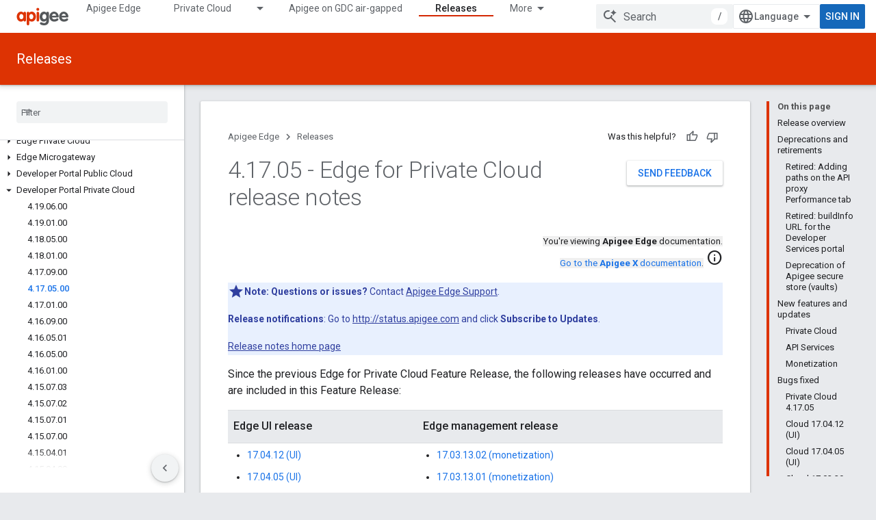

--- FILE ---
content_type: text/html; charset=utf-8
request_url: https://docs.apigee.com/release/notes/41705-edge-private-cloud-release-notes?authuser=2
body_size: 45037
content:









<!doctype html>
<html 
      lang="en"
      dir="ltr">
  <head>
    <meta name="google-signin-client-id" content="157101835696-ooapojlodmuabs2do2vuhhnf90bccmoi.apps.googleusercontent.com"><meta name="google-signin-scope"
          content="profile email"><meta property="og:site_name" content="Apigee Docs">
    <meta property="og:type" content="website"><meta name="theme-color" content="#dd3303"><meta charset="utf-8">
    <meta content="IE=Edge" http-equiv="X-UA-Compatible">
    <meta name="viewport" content="width=device-width, initial-scale=1">
    

    <link rel="manifest" href="/_pwa/apigee/manifest.json"
          crossorigin="use-credentials">
    <link rel="preconnect" href="//www.gstatic.com" crossorigin>
    <link rel="preconnect" href="//fonts.gstatic.com" crossorigin>
    <link rel="preconnect" href="//fonts.googleapis.com" crossorigin>
    <link rel="preconnect" href="//apis.google.com" crossorigin>
    <link rel="preconnect" href="//www.google-analytics.com" crossorigin><link rel="stylesheet" href="//fonts.googleapis.com/css?family=Roboto:300,400,400italic,500,500italic,700,700italic|Roboto+Mono:400,500,700&display=swap">
      <link rel="stylesheet"
            href="//fonts.googleapis.com/css2?family=Material+Icons&family=Material+Symbols+Outlined&display=block"><link rel="stylesheet" href="https://www.gstatic.com/devrel-devsite/prod/v5ecaab6967af5bdfffc1b93fe7d0ad58c271bf9f563243cec25f323a110134f0/apigee/css/app.css">
      <link rel="shortcut icon" href="https://www.gstatic.com/devrel-devsite/prod/v5ecaab6967af5bdfffc1b93fe7d0ad58c271bf9f563243cec25f323a110134f0/apigee/images/favicon.png">
    <link rel="apple-touch-icon" href="https://www.gstatic.com/devrel-devsite/prod/v5ecaab6967af5bdfffc1b93fe7d0ad58c271bf9f563243cec25f323a110134f0/apigee/images/touchicon-180.png"><link rel="canonical" href="https://docs.apigee.com/release/notes/41705-edge-private-cloud-release-notes"><link rel="search" type="application/opensearchdescription+xml"
            title="Apigee Docs" href="https://docs.apigee.com/s/opensearch.xml?authuser=2">
      <link rel="alternate" hreflang="en"
          href="https://docs.apigee.com/release/notes/41705-edge-private-cloud-release-notes" /><link rel="alternate" hreflang="x-default" href="https://docs.apigee.com/release/notes/41705-edge-private-cloud-release-notes" /><link rel="alternate" hreflang="ar"
          href="https://docs.apigee.com/release/notes/41705-edge-private-cloud-release-notes?hl=ar" /><link rel="alternate" hreflang="bn"
          href="https://docs.apigee.com/release/notes/41705-edge-private-cloud-release-notes?hl=bn" /><link rel="alternate" hreflang="zh-Hans"
          href="https://docs.apigee.com/release/notes/41705-edge-private-cloud-release-notes?hl=zh-cn" /><link rel="alternate" hreflang="zh-Hant"
          href="https://docs.apigee.com/release/notes/41705-edge-private-cloud-release-notes?hl=zh-tw" /><link rel="alternate" hreflang="fa"
          href="https://docs.apigee.com/release/notes/41705-edge-private-cloud-release-notes?hl=fa" /><link rel="alternate" hreflang="fr"
          href="https://docs.apigee.com/release/notes/41705-edge-private-cloud-release-notes?hl=fr" /><link rel="alternate" hreflang="de"
          href="https://docs.apigee.com/release/notes/41705-edge-private-cloud-release-notes?hl=de" /><link rel="alternate" hreflang="he"
          href="https://docs.apigee.com/release/notes/41705-edge-private-cloud-release-notes?hl=he" /><link rel="alternate" hreflang="hi"
          href="https://docs.apigee.com/release/notes/41705-edge-private-cloud-release-notes?hl=hi" /><link rel="alternate" hreflang="id"
          href="https://docs.apigee.com/release/notes/41705-edge-private-cloud-release-notes?hl=id" /><link rel="alternate" hreflang="it"
          href="https://docs.apigee.com/release/notes/41705-edge-private-cloud-release-notes?hl=it" /><link rel="alternate" hreflang="ja"
          href="https://docs.apigee.com/release/notes/41705-edge-private-cloud-release-notes?hl=ja" /><link rel="alternate" hreflang="ko"
          href="https://docs.apigee.com/release/notes/41705-edge-private-cloud-release-notes?hl=ko" /><link rel="alternate" hreflang="pl"
          href="https://docs.apigee.com/release/notes/41705-edge-private-cloud-release-notes?hl=pl" /><link rel="alternate" hreflang="pt-BR"
          href="https://docs.apigee.com/release/notes/41705-edge-private-cloud-release-notes?hl=pt-br" /><link rel="alternate" hreflang="ru"
          href="https://docs.apigee.com/release/notes/41705-edge-private-cloud-release-notes?hl=ru" /><link rel="alternate" hreflang="es-419"
          href="https://docs.apigee.com/release/notes/41705-edge-private-cloud-release-notes?hl=es-419" /><link rel="alternate" hreflang="th"
          href="https://docs.apigee.com/release/notes/41705-edge-private-cloud-release-notes?hl=th" /><link rel="alternate" hreflang="tr"
          href="https://docs.apigee.com/release/notes/41705-edge-private-cloud-release-notes?hl=tr" /><link rel="alternate" hreflang="vi"
          href="https://docs.apigee.com/release/notes/41705-edge-private-cloud-release-notes?hl=vi" /><title>4.17.05 - Edge for Private Cloud release notes &nbsp;|&nbsp; Apigee Edge &nbsp;|&nbsp; Apigee Docs</title>

<meta property="og:title" content="4.17.05 - Edge for Private Cloud release notes &nbsp;|&nbsp; Apigee Edge &nbsp;|&nbsp; Apigee Docs"><meta property="og:url" content="https://docs.apigee.com/release/notes/41705-edge-private-cloud-release-notes"><meta property="og:locale" content="en"><script type="application/ld+json">
  {
    "@context": "https://schema.org",
    "@type": "Article",
    
    "headline": "4.17.05 - Edge for Private Cloud release notes"
  }
</script>
  
    
    
    
    
    
    
    
  

    
      <link rel="stylesheet" href="/extras.css"></head>
  <body class="color-scheme--light"
        template="page"
        theme="apigee-theme"
        type="article"
        
        
        
        layout="docs"
        
        
        
        
        
        display-toc
        pending>
  
    <devsite-progress type="indeterminate" id="app-progress"></devsite-progress>
  
  
    <a href="#main-content" class="skip-link button">
      
      Skip to main content
    </a>
    <section class="devsite-wrapper">
      <devsite-cookie-notification-bar></devsite-cookie-notification-bar><devsite-header role="banner">
  
    





















<div class="devsite-header--inner" data-nosnippet>
  <div class="devsite-top-logo-row-wrapper-wrapper">
    <div class="devsite-top-logo-row-wrapper">
      <div class="devsite-top-logo-row">
        <button type="button" id="devsite-hamburger-menu"
          class="devsite-header-icon-button button-flat material-icons gc-analytics-event"
          data-category="Site-Wide Custom Events"
          data-label="Navigation menu button"
          visually-hidden
          aria-label="Open menu">
        </button>
        
<div class="devsite-product-name-wrapper">

  <a href="/" class="devsite-site-logo-link gc-analytics-event"
   data-category="Site-Wide Custom Events" data-label="Site logo" track-type="globalNav"
   track-name="apigeeDocs" track-metadata-position="nav"
   track-metadata-eventDetail="nav">
  
  <picture>
    
    <img src="https://www.gstatic.com/devrel-devsite/prod/v5ecaab6967af5bdfffc1b93fe7d0ad58c271bf9f563243cec25f323a110134f0/apigee/images/lockup.svg" class="devsite-site-logo" alt="Apigee Docs">
  </picture>
  
</a>



  
  
  <span class="devsite-product-name">
    <ul class="devsite-breadcrumb-list"
  >
  
  <li class="devsite-breadcrumb-item
             ">
    
    
    
      
      
    
  </li>
  
</ul>
  </span>

</div>
        <div class="devsite-top-logo-row-middle">
          <div class="devsite-header-upper-tabs">
            
              
              
  <devsite-tabs class="upper-tabs">

    <nav class="devsite-tabs-wrapper" aria-label="Upper tabs">
      
        
          <tab  >
            
    <a href="https://docs.apigee.com/api-platform/get-started/get-started?authuser=2"
    class="devsite-tabs-content gc-analytics-event "
      track-metadata-eventdetail="https://docs.apigee.com/api-platform/get-started/get-started?authuser=2"
    
       track-type="nav"
       track-metadata-position="nav - apigee edge"
       track-metadata-module="primary nav"
       
       
         
           data-category="Site-Wide Custom Events"
         
           data-label="Tab: Apigee Edge"
         
           track-name="apigee edge"
         
       >
    Apigee Edge
  
    </a>
    
  
          </tab>
        
      
        
          <tab class="devsite-dropdown
    
    
    
    ">
  
    <a href="https://docs.apigee.com/private-cloud?authuser=2"
    class="devsite-tabs-content gc-analytics-event "
      track-metadata-eventdetail="https://docs.apigee.com/private-cloud?authuser=2"
    
       track-type="nav"
       track-metadata-position="nav - private cloud"
       track-metadata-module="primary nav"
       
       
         
           data-category="Site-Wide Custom Events"
         
           data-label="Tab: Private Cloud"
         
           track-name="private cloud"
         
       >
    Private Cloud
  
    </a>
    
      <button
         aria-haspopup="menu"
         aria-expanded="false"
         aria-label="Dropdown menu for Private Cloud"
         track-type="nav"
         track-metadata-eventdetail="https://docs.apigee.com/private-cloud?authuser=2"
         track-metadata-position="nav - private cloud"
         track-metadata-module="primary nav"
         
          
            data-category="Site-Wide Custom Events"
          
            data-label="Tab: Private Cloud"
          
            track-name="private cloud"
          
        
         class="devsite-tabs-dropdown-toggle devsite-icon devsite-icon-arrow-drop-down"></button>
    
  
  <div class="devsite-tabs-dropdown" role="menu" aria-label="submenu" hidden>
    
    <div class="devsite-tabs-dropdown-content">
      
        <div class="devsite-tabs-dropdown-column
                    ">
          
            <ul class="devsite-tabs-dropdown-section
                       ">
              
                <li class="devsite-nav-title" role="heading" tooltip>Latest</li>
              
              
              
                <li class="devsite-nav-item">
                  <a href="https://docs.apigee.com/private-cloud/v4.53.01/installation-requirements?authuser=2"
                    
                     track-type="nav"
                     track-metadata-eventdetail="https://docs.apigee.com/private-cloud/v4.53.01/installation-requirements?authuser=2"
                     track-metadata-position="nav - private cloud"
                     track-metadata-module="tertiary nav"
                     
                       track-metadata-module_headline="latest"
                     
                     tooltip
                  >
                    
                    <div class="devsite-nav-item-title">
                      v4.53.01
                    </div>
                    
                  </a>
                </li>
              
                <li class="devsite-nav-item">
                  <a href="https://docs.apigee.com/private-cloud/v4.53.00/installation-requirements?authuser=2"
                    
                     track-type="nav"
                     track-metadata-eventdetail="https://docs.apigee.com/private-cloud/v4.53.00/installation-requirements?authuser=2"
                     track-metadata-position="nav - private cloud"
                     track-metadata-module="tertiary nav"
                     
                       track-metadata-module_headline="latest"
                     
                     tooltip
                  >
                    
                    <div class="devsite-nav-item-title">
                      v4.53.00
                    </div>
                    
                  </a>
                </li>
              
                <li class="devsite-nav-item">
                  <a href="https://docs.apigee.com/private-cloud/v4.52.02/installation-requirements?authuser=2"
                    
                     track-type="nav"
                     track-metadata-eventdetail="https://docs.apigee.com/private-cloud/v4.52.02/installation-requirements?authuser=2"
                     track-metadata-position="nav - private cloud"
                     track-metadata-module="tertiary nav"
                     
                       track-metadata-module_headline="latest"
                     
                     tooltip
                  >
                    
                    <div class="devsite-nav-item-title">
                      v4.52.02
                    </div>
                    
                  </a>
                </li>
              
                <li class="devsite-nav-item">
                  <a href="https://docs.apigee.com/private-cloud/v4.52.01/installation-requirements?authuser=2"
                    
                     track-type="nav"
                     track-metadata-eventdetail="https://docs.apigee.com/private-cloud/v4.52.01/installation-requirements?authuser=2"
                     track-metadata-position="nav - private cloud"
                     track-metadata-module="tertiary nav"
                     
                       track-metadata-module_headline="latest"
                     
                     tooltip
                  >
                    
                    <div class="devsite-nav-item-title">
                      v4.52.01
                    </div>
                    
                  </a>
                </li>
              
            </ul>
          
            <ul class="devsite-tabs-dropdown-section
                       ">
              
                <li class="devsite-nav-title" role="heading" tooltip>End-of-life</li>
              
              
              
                <li class="devsite-nav-item">
                  <a href="https://docs.apigee.com/private-cloud/v4.52.00/installation-requirements?authuser=2"
                    
                     track-type="nav"
                     track-metadata-eventdetail="https://docs.apigee.com/private-cloud/v4.52.00/installation-requirements?authuser=2"
                     track-metadata-position="nav - private cloud"
                     track-metadata-module="tertiary nav"
                     
                       track-metadata-module_headline="latest"
                     
                     tooltip
                  >
                    
                    <div class="devsite-nav-item-title">
                      v4.52.00
                    </div>
                    
                  </a>
                </li>
              
            </ul>
          
            <ul class="devsite-tabs-dropdown-section
                       ">
              
                <li class="devsite-nav-title" role="heading" tooltip>Deprecated/Unsupported</li>
              
              
              
                <li class="devsite-nav-item">
                  <a href="https://docs.apigee.com/private-cloud/v4.51.00/installation-requirements?authuser=2"
                    
                     track-type="nav"
                     track-metadata-eventdetail="https://docs.apigee.com/private-cloud/v4.51.00/installation-requirements?authuser=2"
                     track-metadata-position="nav - private cloud"
                     track-metadata-module="tertiary nav"
                     
                       track-metadata-module_headline="latest"
                     
                     tooltip
                  >
                    
                    <div class="devsite-nav-item-title">
                      v4.51.00
                    </div>
                    
                  </a>
                </li>
              
                <li class="devsite-nav-item">
                  <a href="https://docs.apigee.com/private-cloud/v4.50.00?authuser=2"
                    
                     track-type="nav"
                     track-metadata-eventdetail="https://docs.apigee.com/private-cloud/v4.50.00?authuser=2"
                     track-metadata-position="nav - private cloud"
                     track-metadata-module="tertiary nav"
                     
                       track-metadata-module_headline="latest"
                     
                     tooltip
                  >
                    
                    <div class="devsite-nav-item-title">
                      v4.50.00
                    </div>
                    
                  </a>
                </li>
              
                <li class="devsite-nav-item">
                  <a href="https://docs.apigee.com/private-cloud/v4.19.06?authuser=2"
                    
                     track-type="nav"
                     track-metadata-eventdetail="https://docs.apigee.com/private-cloud/v4.19.06?authuser=2"
                     track-metadata-position="nav - private cloud"
                     track-metadata-module="tertiary nav"
                     
                       track-metadata-module_headline="latest"
                     
                     tooltip
                  >
                    
                    <div class="devsite-nav-item-title">
                      v4.19.06
                    </div>
                    
                  </a>
                </li>
              
                <li class="devsite-nav-item">
                  <a href="https://docs.apigee.com/private-cloud/v4.19.01?authuser=2"
                    
                     track-type="nav"
                     track-metadata-eventdetail="https://docs.apigee.com/private-cloud/v4.19.01?authuser=2"
                     track-metadata-position="nav - private cloud"
                     track-metadata-module="tertiary nav"
                     
                       track-metadata-module_headline="latest"
                     
                     tooltip
                  >
                    
                    <div class="devsite-nav-item-title">
                      v4.19.01
                    </div>
                    
                  </a>
                </li>
              
                <li class="devsite-nav-item">
                  <a href="https://docs.apigee.com/private-cloud/v4.18.05?authuser=2"
                    
                     track-type="nav"
                     track-metadata-eventdetail="https://docs.apigee.com/private-cloud/v4.18.05?authuser=2"
                     track-metadata-position="nav - private cloud"
                     track-metadata-module="tertiary nav"
                     
                       track-metadata-module_headline="latest"
                     
                     tooltip
                  >
                    
                    <div class="devsite-nav-item-title">
                      v4.18.05
                    </div>
                    
                  </a>
                </li>
              
                <li class="devsite-nav-item">
                  <a href="https://docs.apigee.com/private-cloud/v4.18.01?authuser=2"
                    
                     track-type="nav"
                     track-metadata-eventdetail="https://docs.apigee.com/private-cloud/v4.18.01?authuser=2"
                     track-metadata-position="nav - private cloud"
                     track-metadata-module="tertiary nav"
                     
                       track-metadata-module_headline="latest"
                     
                     tooltip
                  >
                    
                    <div class="devsite-nav-item-title">
                      v4.18.01
                    </div>
                    
                  </a>
                </li>
              
                <li class="devsite-nav-item">
                  <a href="https://docs.apigee.com/private-cloud/v4.17.09?authuser=2"
                    
                     track-type="nav"
                     track-metadata-eventdetail="https://docs.apigee.com/private-cloud/v4.17.09?authuser=2"
                     track-metadata-position="nav - private cloud"
                     track-metadata-module="tertiary nav"
                     
                       track-metadata-module_headline="latest"
                     
                     tooltip
                  >
                    
                    <div class="devsite-nav-item-title">
                      v4.17.09
                    </div>
                    
                  </a>
                </li>
              
                <li class="devsite-nav-item">
                  <a href="https://docs.apigee.com/private-cloud/v4.17.05?authuser=2"
                    
                     track-type="nav"
                     track-metadata-eventdetail="https://docs.apigee.com/private-cloud/v4.17.05?authuser=2"
                     track-metadata-position="nav - private cloud"
                     track-metadata-module="tertiary nav"
                     
                       track-metadata-module_headline="latest"
                     
                     tooltip
                  >
                    
                    <div class="devsite-nav-item-title">
                      v4.17.05
                    </div>
                    
                  </a>
                </li>
              
                <li class="devsite-nav-item">
                  <a href="https://docs.apigee.com/private-cloud/v4.17.01?authuser=2"
                    
                     track-type="nav"
                     track-metadata-eventdetail="https://docs.apigee.com/private-cloud/v4.17.01?authuser=2"
                     track-metadata-position="nav - private cloud"
                     track-metadata-module="tertiary nav"
                     
                       track-metadata-module_headline="latest"
                     
                     tooltip
                  >
                    
                    <div class="devsite-nav-item-title">
                      v4.17.01
                    </div>
                    
                  </a>
                </li>
              
                <li class="devsite-nav-item">
                  <a href="https://docs.apigee.com/private-cloud/v4.16.09?authuser=2"
                    
                     track-type="nav"
                     track-metadata-eventdetail="https://docs.apigee.com/private-cloud/v4.16.09?authuser=2"
                     track-metadata-position="nav - private cloud"
                     track-metadata-module="tertiary nav"
                     
                       track-metadata-module_headline="latest"
                     
                     tooltip
                  >
                    
                    <div class="devsite-nav-item-title">
                      v4.16.09
                    </div>
                    
                  </a>
                </li>
              
                <li class="devsite-nav-item">
                  <a href="https://docs.apigee.com/private-cloud/v4.16.05?authuser=2"
                    
                     track-type="nav"
                     track-metadata-eventdetail="https://docs.apigee.com/private-cloud/v4.16.05?authuser=2"
                     track-metadata-position="nav - private cloud"
                     track-metadata-module="tertiary nav"
                     
                       track-metadata-module_headline="latest"
                     
                     tooltip
                  >
                    
                    <div class="devsite-nav-item-title">
                      v4.16.05
                    </div>
                    
                  </a>
                </li>
              
                <li class="devsite-nav-item">
                  <a href="https://docs.apigee.com/private-cloud/v4.16.01?authuser=2"
                    
                     track-type="nav"
                     track-metadata-eventdetail="https://docs.apigee.com/private-cloud/v4.16.01?authuser=2"
                     track-metadata-position="nav - private cloud"
                     track-metadata-module="tertiary nav"
                     
                       track-metadata-module_headline="latest"
                     
                     tooltip
                  >
                    
                    <div class="devsite-nav-item-title">
                      v4.16.01
                    </div>
                    
                  </a>
                </li>
              
            </ul>
          
        </div>
      
    </div>
  </div>
</tab>
        
      
        
          <tab  >
            
    <a href="https://docs.apigee.com/private-cloud/v4.53.01?authuser=2"
    class="devsite-tabs-content gc-analytics-event "
      track-metadata-eventdetail="https://docs.apigee.com/private-cloud/v4.53.01?authuser=2"
    
       track-type="nav"
       track-metadata-position="nav - apigee on gdc air-gapped"
       track-metadata-module="primary nav"
       
       
         
           data-category="Site-Wide Custom Events"
         
           data-label="Tab: Apigee on GDC air-gapped"
         
           track-name="apigee on gdc air-gapped"
         
       >
    Apigee on GDC air-gapped
  
    </a>
    
  
          </tab>
        
      
        
          <tab  >
            
    <a href="https://docs.apigee.com/api-monitoring?authuser=2"
    class="devsite-tabs-content gc-analytics-event "
      track-metadata-eventdetail="https://docs.apigee.com/api-monitoring?authuser=2"
    
       track-type="nav"
       track-metadata-position="nav - api monitoring"
       track-metadata-module="primary nav"
       
       
         
           data-category="Site-Wide Custom Events"
         
           data-label="Tab: API Monitoring"
         
           track-name="api monitoring"
         
       >
    API Monitoring
  
    </a>
    
  
          </tab>
        
      
        
          <tab  >
            
    <a href="https://docs.apigee.com/sense/what-apigee-sense?authuser=2"
    class="devsite-tabs-content gc-analytics-event "
      track-metadata-eventdetail="https://docs.apigee.com/sense/what-apigee-sense?authuser=2"
    
       track-type="nav"
       track-metadata-position="nav - sense"
       track-metadata-module="primary nav"
       
       
         
           data-category="Site-Wide Custom Events"
         
           data-label="Tab: Sense"
         
           track-name="sense"
         
       >
    Sense
  
    </a>
    
  
          </tab>
        
      
        
          <tab  >
            
    <a href="https://apidocs.apigee.com?authuser=2"
    class="devsite-tabs-content gc-analytics-event "
      track-metadata-eventdetail="https://apidocs.apigee.com?authuser=2"
    
       track-type="nav"
       track-metadata-position="nav - apis"
       track-metadata-module="primary nav"
       
       
         
           data-category="Site-Wide Custom Events"
         
           data-label="Tab: APIs"
         
           track-name="apis"
         
       >
    APIs
  
    </a>
    
  
          </tab>
        
      
        
          <tab  >
            
    <a href="https://docs.apigee.com/api-platform/troubleshoot/support?authuser=2"
    class="devsite-tabs-content gc-analytics-event "
      track-metadata-eventdetail="https://docs.apigee.com/api-platform/troubleshoot/support?authuser=2"
    
       track-type="nav"
       track-metadata-position="nav - troubleshooting"
       track-metadata-module="primary nav"
       
       
         
           data-category="Site-Wide Custom Events"
         
           data-label="Tab: Troubleshooting"
         
           track-name="troubleshooting"
         
       >
    Troubleshooting
  
    </a>
    
  
          </tab>
        
      
        
          <tab  class="devsite-active">
            
    <a href="https://docs.apigee.com/release/notes/apigee-release-notes?authuser=2"
    class="devsite-tabs-content gc-analytics-event "
      track-metadata-eventdetail="https://docs.apigee.com/release/notes/apigee-release-notes?authuser=2"
    
       track-type="nav"
       track-metadata-position="nav - releases"
       track-metadata-module="primary nav"
       aria-label="Releases, selected" 
       
         
           data-category="Site-Wide Custom Events"
         
           data-label="Tab: Releases"
         
           track-name="releases"
         
       >
    Releases
  
    </a>
    
  
          </tab>
        
      
        
          <tab  >
            
    <a href="https://apigee.com/api-management/?authuser=2#/pricing"
    class="devsite-tabs-content gc-analytics-event "
      track-metadata-eventdetail="https://apigee.com/api-management/?authuser=2#/pricing"
    
       track-type="nav"
       track-metadata-position="nav - pricing"
       track-metadata-module="primary nav"
       
       
         
           data-category="Site-Wide Custom Events"
         
           data-label="Tab: Pricing"
         
           track-name="pricing"
         
       >
    Pricing
  
    </a>
    
  
          </tab>
        
      
        
          <tab  >
            
    <a href="https://discuss.google.dev/c/google-cloud/cloud-apigee/104?authuser=2"
    class="devsite-tabs-content gc-analytics-event "
      track-metadata-eventdetail="https://discuss.google.dev/c/google-cloud/cloud-apigee/104?authuser=2"
    
       track-type="nav"
       track-metadata-position="nav - community"
       track-metadata-module="primary nav"
       
       
         
           data-category="Site-Wide Custom Events"
         
           data-label="Tab: Community"
         
           track-name="community"
         
       >
    Community
  
    </a>
    
  
          </tab>
        
      
    </nav>

  </devsite-tabs>

            
           </div>
          
<devsite-search
    enable-signin
    enable-search
    enable-suggestions
      enable-query-completion
    
    enable-search-summaries
    project-name="Apigee Edge"
    tenant-name="Apigee Docs"
    
    
    
    
    
    >
  <form class="devsite-search-form" action="https://docs.apigee.com/s/results?authuser=2" method="GET">
    <div class="devsite-search-container">
      <button type="button"
              search-open
              class="devsite-search-button devsite-header-icon-button button-flat material-icons"
              
              aria-label="Open search"></button>
      <div class="devsite-searchbox">
        <input
          aria-activedescendant=""
          aria-autocomplete="list"
          
          aria-label="Search"
          aria-expanded="false"
          aria-haspopup="listbox"
          autocomplete="off"
          class="devsite-search-field devsite-search-query"
          name="q"
          
          placeholder="Search"
          role="combobox"
          type="text"
          value=""
          >
          <div class="devsite-search-image material-icons" aria-hidden="true">
            
              <svg class="devsite-search-ai-image" width="24" height="24" viewBox="0 0 24 24" fill="none" xmlns="http://www.w3.org/2000/svg">
                  <g clip-path="url(#clip0_6641_386)">
                    <path d="M19.6 21L13.3 14.7C12.8 15.1 12.225 15.4167 11.575 15.65C10.925 15.8833 10.2333 16 9.5 16C7.68333 16 6.14167 15.375 4.875 14.125C3.625 12.8583 3 11.3167 3 9.5C3 7.68333 3.625 6.15 4.875 4.9C6.14167 3.63333 7.68333 3 9.5 3C10.0167 3 10.5167 3.05833 11 3.175C11.4833 3.275 11.9417 3.43333 12.375 3.65L10.825 5.2C10.6083 5.13333 10.3917 5.08333 10.175 5.05C9.95833 5.01667 9.73333 5 9.5 5C8.25 5 7.18333 5.44167 6.3 6.325C5.43333 7.19167 5 8.25 5 9.5C5 10.75 5.43333 11.8167 6.3 12.7C7.18333 13.5667 8.25 14 9.5 14C10.6667 14 11.6667 13.625 12.5 12.875C13.35 12.1083 13.8417 11.15 13.975 10H15.975C15.925 10.6333 15.7833 11.2333 15.55 11.8C15.3333 12.3667 15.05 12.8667 14.7 13.3L21 19.6L19.6 21ZM17.5 12C17.5 10.4667 16.9667 9.16667 15.9 8.1C14.8333 7.03333 13.5333 6.5 12 6.5C13.5333 6.5 14.8333 5.96667 15.9 4.9C16.9667 3.83333 17.5 2.53333 17.5 0.999999C17.5 2.53333 18.0333 3.83333 19.1 4.9C20.1667 5.96667 21.4667 6.5 23 6.5C21.4667 6.5 20.1667 7.03333 19.1 8.1C18.0333 9.16667 17.5 10.4667 17.5 12Z" fill="#5F6368"/>
                  </g>
                <defs>
                <clipPath id="clip0_6641_386">
                <rect width="24" height="24" fill="white"/>
                </clipPath>
                </defs>
              </svg>
            
          </div>
          <div class="devsite-search-shortcut-icon-container" aria-hidden="true">
            <kbd class="devsite-search-shortcut-icon">/</kbd>
          </div>
      </div>
    </div>
  </form>
  <button type="button"
          search-close
          class="devsite-search-button devsite-header-icon-button button-flat material-icons"
          
          aria-label="Close search"></button>
</devsite-search>

        </div>

        

          

          

          

          
<devsite-language-selector>
  <ul role="presentation">
    
    
    <li role="presentation">
      <a role="menuitem" lang="en"
        >English</a>
    </li>
    
    <li role="presentation">
      <a role="menuitem" lang="de"
        >Deutsch</a>
    </li>
    
    <li role="presentation">
      <a role="menuitem" lang="es_419"
        >Español – América Latina</a>
    </li>
    
    <li role="presentation">
      <a role="menuitem" lang="fr"
        >Français</a>
    </li>
    
    <li role="presentation">
      <a role="menuitem" lang="id"
        >Indonesia</a>
    </li>
    
    <li role="presentation">
      <a role="menuitem" lang="it"
        >Italiano</a>
    </li>
    
    <li role="presentation">
      <a role="menuitem" lang="pl"
        >Polski</a>
    </li>
    
    <li role="presentation">
      <a role="menuitem" lang="pt_br"
        >Português – Brasil</a>
    </li>
    
    <li role="presentation">
      <a role="menuitem" lang="vi"
        >Tiếng Việt</a>
    </li>
    
    <li role="presentation">
      <a role="menuitem" lang="tr"
        >Türkçe</a>
    </li>
    
    <li role="presentation">
      <a role="menuitem" lang="ru"
        >Русский</a>
    </li>
    
    <li role="presentation">
      <a role="menuitem" lang="he"
        >עברית</a>
    </li>
    
    <li role="presentation">
      <a role="menuitem" lang="ar"
        >العربيّة</a>
    </li>
    
    <li role="presentation">
      <a role="menuitem" lang="fa"
        >فارسی</a>
    </li>
    
    <li role="presentation">
      <a role="menuitem" lang="hi"
        >हिंदी</a>
    </li>
    
    <li role="presentation">
      <a role="menuitem" lang="bn"
        >বাংলা</a>
    </li>
    
    <li role="presentation">
      <a role="menuitem" lang="th"
        >ภาษาไทย</a>
    </li>
    
    <li role="presentation">
      <a role="menuitem" lang="zh_cn"
        >中文 – 简体</a>
    </li>
    
    <li role="presentation">
      <a role="menuitem" lang="zh_tw"
        >中文 – 繁體</a>
    </li>
    
    <li role="presentation">
      <a role="menuitem" lang="ja"
        >日本語</a>
    </li>
    
    <li role="presentation">
      <a role="menuitem" lang="ko"
        >한국어</a>
    </li>
    
  </ul>
</devsite-language-selector>


          

        

        
          <devsite-user 
                        
                        
                        
                        id="devsite-user">
            
              
              <span class="button devsite-top-button" aria-hidden="true" visually-hidden>Sign in</span>
            
          </devsite-user>
        
        
        
      </div>
    </div>
  </div>



  <div class="devsite-collapsible-section
    
      devsite-header-no-lower-tabs
    ">
    <div class="devsite-header-background">
      
        
          <div class="devsite-product-id-row"
           >
            <div class="devsite-product-description-row">
              
                
                <div class="devsite-product-id">
                  
                  
                  
                    <ul class="devsite-breadcrumb-list"
  >
  
  <li class="devsite-breadcrumb-item
             ">
    
    
    
      
        
  <a href="https://docs.apigee.com/release/notes/apigee-release-notes?authuser=2"
      
        class="devsite-breadcrumb-link gc-analytics-event"
      
        data-category="Site-Wide Custom Events"
      
        data-label="Lower Header"
      
        data-value="1"
      
        track-type="globalNav"
      
        track-name="breadcrumb"
      
        track-metadata-position="1"
      
        track-metadata-eventdetail=""
      
    >
    
          Releases
        
  </a>
  
      
    
  </li>
  
</ul>
                </div>
                
              
              
            </div>
            
          </div>
          
        
      
      
    </div>
  </div>

</div>



  

  
</devsite-header>
      <devsite-book-nav scrollbars >
        
          





















<div class="devsite-book-nav-filter"
     >
  <span class="filter-list-icon material-icons" aria-hidden="true"></span>
  <input type="text"
         placeholder="Filter"
         
         aria-label="Type to filter"
         role="searchbox">
  
  <span class="filter-clear-button hidden"
        data-title="Clear filter"
        aria-label="Clear filter"
        role="button"
        tabindex="0"></span>
</div>

<nav class="devsite-book-nav devsite-nav nocontent"
     aria-label="Side menu">
  <div class="devsite-mobile-header">
    <button type="button"
            id="devsite-close-nav"
            class="devsite-header-icon-button button-flat material-icons gc-analytics-event"
            data-category="Site-Wide Custom Events"
            data-label="Close navigation"
            aria-label="Close navigation">
    </button>
    <div class="devsite-product-name-wrapper">

  <a href="/" class="devsite-site-logo-link gc-analytics-event"
   data-category="Site-Wide Custom Events" data-label="Site logo" track-type="globalNav"
   track-name="apigeeDocs" track-metadata-position="nav"
   track-metadata-eventDetail="nav">
  
  <picture>
    
    <img src="https://www.gstatic.com/devrel-devsite/prod/v5ecaab6967af5bdfffc1b93fe7d0ad58c271bf9f563243cec25f323a110134f0/apigee/images/lockup.svg" class="devsite-site-logo" alt="Apigee Docs">
  </picture>
  
</a>


  
      <span class="devsite-product-name">
        
        
        <ul class="devsite-breadcrumb-list"
  >
  
  <li class="devsite-breadcrumb-item
             ">
    
    
    
      
      
    
  </li>
  
</ul>
      </span>
    

</div>
  </div>

  <div class="devsite-book-nav-wrapper">
    <div class="devsite-mobile-nav-top">
      
        <ul class="devsite-nav-list">
          
            <li class="devsite-nav-item">
              
  
  <a href="/api-platform/get-started/get-started"
    
       class="devsite-nav-title gc-analytics-event
              
              "
    

    
      
        data-category="Site-Wide Custom Events"
      
        data-label="Tab: Apigee Edge"
      
        track-name="apigee edge"
      
    
     data-category="Site-Wide Custom Events"
     data-label="Responsive Tab: Apigee Edge"
     track-type="globalNav"
     track-metadata-eventDetail="globalMenu"
     track-metadata-position="nav">
  
    <span class="devsite-nav-text" tooltip >
      Apigee Edge
   </span>
    
  
  </a>
  

  
              
            </li>
          
            <li class="devsite-nav-item">
              
  
  <a href="/private-cloud"
    
       class="devsite-nav-title gc-analytics-event
              
              "
    

    
      
        data-category="Site-Wide Custom Events"
      
        data-label="Tab: Private Cloud"
      
        track-name="private cloud"
      
    
     data-category="Site-Wide Custom Events"
     data-label="Responsive Tab: Private Cloud"
     track-type="globalNav"
     track-metadata-eventDetail="globalMenu"
     track-metadata-position="nav">
  
    <span class="devsite-nav-text" tooltip >
      Private Cloud
   </span>
    
  
  </a>
  

  
    <ul class="devsite-nav-responsive-tabs devsite-nav-has-menu
               ">
      
<li class="devsite-nav-item">

  
  <span
    
       class="devsite-nav-title"
       tooltip
    
    
      
        data-category="Site-Wide Custom Events"
      
        data-label="Tab: Private Cloud"
      
        track-name="private cloud"
      
    >
  
    <span class="devsite-nav-text" tooltip menu="Private Cloud">
      More
   </span>
    
    <span class="devsite-nav-icon material-icons" data-icon="forward"
          menu="Private Cloud">
    </span>
    
  
  </span>
  

</li>

    </ul>
  
              
            </li>
          
            <li class="devsite-nav-item">
              
  
  <a href="/private-cloud/v4.53.01"
    
       class="devsite-nav-title gc-analytics-event
              
              "
    

    
      
        data-category="Site-Wide Custom Events"
      
        data-label="Tab: Apigee on GDC air-gapped"
      
        track-name="apigee on gdc air-gapped"
      
    
     data-category="Site-Wide Custom Events"
     data-label="Responsive Tab: Apigee on GDC air-gapped"
     track-type="globalNav"
     track-metadata-eventDetail="globalMenu"
     track-metadata-position="nav">
  
    <span class="devsite-nav-text" tooltip >
      Apigee on GDC air-gapped
   </span>
    
  
  </a>
  

  
              
            </li>
          
            <li class="devsite-nav-item">
              
  
  <a href="/api-monitoring"
    
       class="devsite-nav-title gc-analytics-event
              
              "
    

    
      
        data-category="Site-Wide Custom Events"
      
        data-label="Tab: API Monitoring"
      
        track-name="api monitoring"
      
    
     data-category="Site-Wide Custom Events"
     data-label="Responsive Tab: API Monitoring"
     track-type="globalNav"
     track-metadata-eventDetail="globalMenu"
     track-metadata-position="nav">
  
    <span class="devsite-nav-text" tooltip >
      API Monitoring
   </span>
    
  
  </a>
  

  
              
            </li>
          
            <li class="devsite-nav-item">
              
  
  <a href="/sense/what-apigee-sense"
    
       class="devsite-nav-title gc-analytics-event
              
              "
    

    
      
        data-category="Site-Wide Custom Events"
      
        data-label="Tab: Sense"
      
        track-name="sense"
      
    
     data-category="Site-Wide Custom Events"
     data-label="Responsive Tab: Sense"
     track-type="globalNav"
     track-metadata-eventDetail="globalMenu"
     track-metadata-position="nav">
  
    <span class="devsite-nav-text" tooltip >
      Sense
   </span>
    
  
  </a>
  

  
              
            </li>
          
            <li class="devsite-nav-item">
              
  
  <a href="https://apidocs.apigee.com"
    
       class="devsite-nav-title gc-analytics-event
              
              "
    

    
      
        data-category="Site-Wide Custom Events"
      
        data-label="Tab: APIs"
      
        track-name="apis"
      
    
     data-category="Site-Wide Custom Events"
     data-label="Responsive Tab: APIs"
     track-type="globalNav"
     track-metadata-eventDetail="globalMenu"
     track-metadata-position="nav">
  
    <span class="devsite-nav-text" tooltip >
      APIs
   </span>
    
  
  </a>
  

  
              
            </li>
          
            <li class="devsite-nav-item">
              
  
  <a href="/api-platform/troubleshoot/support"
    
       class="devsite-nav-title gc-analytics-event
              
              "
    

    
      
        data-category="Site-Wide Custom Events"
      
        data-label="Tab: Troubleshooting"
      
        track-name="troubleshooting"
      
    
     data-category="Site-Wide Custom Events"
     data-label="Responsive Tab: Troubleshooting"
     track-type="globalNav"
     track-metadata-eventDetail="globalMenu"
     track-metadata-position="nav">
  
    <span class="devsite-nav-text" tooltip >
      Troubleshooting
   </span>
    
  
  </a>
  

  
              
            </li>
          
            <li class="devsite-nav-item">
              
  
  <a href="/release/notes/apigee-release-notes"
    
       class="devsite-nav-title gc-analytics-event
              
              devsite-nav-active"
    

    
      
        data-category="Site-Wide Custom Events"
      
        data-label="Tab: Releases"
      
        track-name="releases"
      
    
     data-category="Site-Wide Custom Events"
     data-label="Responsive Tab: Releases"
     track-type="globalNav"
     track-metadata-eventDetail="globalMenu"
     track-metadata-position="nav">
  
    <span class="devsite-nav-text" tooltip >
      Releases
   </span>
    
  
  </a>
  

  
              
            </li>
          
            <li class="devsite-nav-item">
              
  
  <a href="https://apigee.com/api-management/#/pricing"
    
       class="devsite-nav-title gc-analytics-event
              
              "
    

    
      
        data-category="Site-Wide Custom Events"
      
        data-label="Tab: Pricing"
      
        track-name="pricing"
      
    
     data-category="Site-Wide Custom Events"
     data-label="Responsive Tab: Pricing"
     track-type="globalNav"
     track-metadata-eventDetail="globalMenu"
     track-metadata-position="nav">
  
    <span class="devsite-nav-text" tooltip >
      Pricing
   </span>
    
  
  </a>
  

  
              
            </li>
          
            <li class="devsite-nav-item">
              
  
  <a href="https://discuss.google.dev/c/google-cloud/cloud-apigee/104"
    
       class="devsite-nav-title gc-analytics-event
              
              "
    

    
      
        data-category="Site-Wide Custom Events"
      
        data-label="Tab: Community"
      
        track-name="community"
      
    
     data-category="Site-Wide Custom Events"
     data-label="Responsive Tab: Community"
     track-type="globalNav"
     track-metadata-eventDetail="globalMenu"
     track-metadata-position="nav">
  
    <span class="devsite-nav-text" tooltip >
      Community
   </span>
    
  
  </a>
  

  
              
            </li>
          
          
          
        </ul>
      
    </div>
    
      <div class="devsite-mobile-nav-bottom">
        
          
          <ul class="devsite-nav-list" menu="_book">
            <li class="devsite-nav-item
           devsite-nav-divider
           devsite-nav-heading"><div class="devsite-nav-title devsite-nav-title-no-path">
        <span class="devsite-nav-text" tooltip>Releases notes</span>
      </div></li>

  <li class="devsite-nav-item"><a href="/release/notes/apigee-release-notes"
        class="devsite-nav-title gc-analytics-event"
        data-category="Site-Wide Custom Events"
        data-label="Book nav link, pathname: /release/notes/apigee-release-notes"
        track-type="bookNav"
        track-name="click"
        track-metadata-eventdetail="/release/notes/apigee-release-notes"
      ><span class="devsite-nav-text" tooltip>All release notes</span></a></li>

  <li class="devsite-nav-item"><a href="/release/known-issues"
        class="devsite-nav-title gc-analytics-event"
        data-category="Site-Wide Custom Events"
        data-label="Book nav link, pathname: /release/known-issues"
        track-type="bookNav"
        track-name="click"
        track-metadata-eventdetail="/release/known-issues"
      ><span class="devsite-nav-text" tooltip>All known issues</span></a></li>

  <li class="devsite-nav-item"><a href="/release/notes/legacy-apigee-release-notes"
        class="devsite-nav-title gc-analytics-event"
        data-category="Site-Wide Custom Events"
        data-label="Book nav link, pathname: /release/notes/legacy-apigee-release-notes"
        track-type="bookNav"
        track-name="click"
        track-metadata-eventdetail="/release/notes/legacy-apigee-release-notes"
      ><span class="devsite-nav-text" tooltip>Legacy release notes</span></a></li>

  <li class="devsite-nav-item
           devsite-nav-expandable"><div class="devsite-expandable-nav">
      <a class="devsite-nav-toggle" aria-hidden="true"></a><div class="devsite-nav-title devsite-nav-title-no-path" tabindex="0" role="button">
        <span class="devsite-nav-text" tooltip>Edge Public Cloud</span>
      </div><ul class="devsite-nav-section"><li class="devsite-nav-item"><a href="/release/notes/260106-apigee-edge-public-cloud-release-notes"
        class="devsite-nav-title gc-analytics-event"
        data-category="Site-Wide Custom Events"
        data-label="Book nav link, pathname: /release/notes/260106-apigee-edge-public-cloud-release-notes"
        track-type="bookNav"
        track-name="click"
        track-metadata-eventdetail="/release/notes/260106-apigee-edge-public-cloud-release-notes"
      ><span class="devsite-nav-text" tooltip>26.01.06 (Message Processor)</span></a></li><li class="devsite-nav-item"><a href="/release/notes/251217-apigee-edge-public-cloud-release-notes"
        class="devsite-nav-title gc-analytics-event"
        data-category="Site-Wide Custom Events"
        data-label="Book nav link, pathname: /release/notes/251217-apigee-edge-public-cloud-release-notes"
        track-type="bookNav"
        track-name="click"
        track-metadata-eventdetail="/release/notes/251217-apigee-edge-public-cloud-release-notes"
      ><span class="devsite-nav-text" tooltip>25.12.17  (Integrated portal)</span></a></li><li class="devsite-nav-item"><a href="/release/notes/251117-apigee-edge-public-cloud-release-notes-uapim"
        class="devsite-nav-title gc-analytics-event"
        data-category="Site-Wide Custom Events"
        data-label="Book nav link, pathname: /release/notes/251117-apigee-edge-public-cloud-release-notes-uapim"
        track-type="bookNav"
        track-name="click"
        track-metadata-eventdetail="/release/notes/251117-apigee-edge-public-cloud-release-notes-uapim"
      ><span class="devsite-nav-text" tooltip>25.11.17  (API Hub connector integration)</span></a></li><li class="devsite-nav-item"><a href="/release/notes/251027-apigee-edge-public-cloud-release-notes-sso"
        class="devsite-nav-title gc-analytics-event"
        data-category="Site-Wide Custom Events"
        data-label="Book nav link, pathname: /release/notes/251027-apigee-edge-public-cloud-release-notes-sso"
        track-type="bookNav"
        track-name="click"
        track-metadata-eventdetail="/release/notes/251027-apigee-edge-public-cloud-release-notes-sso"
      ><span class="devsite-nav-text" tooltip>25.10.27  (SSO)</span></a></li><li class="devsite-nav-item"><a href="/release/notes/250825-apigee-edge-public-cloud-release-notes"
        class="devsite-nav-title gc-analytics-event"
        data-category="Site-Wide Custom Events"
        data-label="Book nav link, pathname: /release/notes/250825-apigee-edge-public-cloud-release-notes"
        track-type="bookNav"
        track-name="click"
        track-metadata-eventdetail="/release/notes/250825-apigee-edge-public-cloud-release-notes"
      ><span class="devsite-nav-text" tooltip>25.08.25  (Integrated portal)</span></a></li><li class="devsite-nav-item"><a href="/release/notes/250721-apigee-edge-public-cloud-release-notes"
        class="devsite-nav-title gc-analytics-event"
        data-category="Site-Wide Custom Events"
        data-label="Book nav link, pathname: /release/notes/250721-apigee-edge-public-cloud-release-notes"
        track-type="bookNav"
        track-name="click"
        track-metadata-eventdetail="/release/notes/250721-apigee-edge-public-cloud-release-notes"
      ><span class="devsite-nav-text" tooltip>25.07.21 (security reporting, traffic alerts, advanced security reporting)</span></a></li><li class="devsite-nav-item"><a href="/release/notes/250721-apigee-edge-public-cloud-release-notes-sso"
        class="devsite-nav-title gc-analytics-event"
        data-category="Site-Wide Custom Events"
        data-label="Book nav link, pathname: /release/notes/250721-apigee-edge-public-cloud-release-notes-sso"
        track-type="bookNav"
        track-name="click"
        track-metadata-eventdetail="/release/notes/250721-apigee-edge-public-cloud-release-notes-sso"
      ><span class="devsite-nav-text" tooltip>25.07.21  (SSO)</span></a></li><li class="devsite-nav-item"><a href="/release/notes/250710-apigee-edge-public-cloud-release-notes-uapim"
        class="devsite-nav-title gc-analytics-event"
        data-category="Site-Wide Custom Events"
        data-label="Book nav link, pathname: /release/notes/250710-apigee-edge-public-cloud-release-notes-uapim"
        track-type="bookNav"
        track-name="click"
        track-metadata-eventdetail="/release/notes/250710-apigee-edge-public-cloud-release-notes-uapim"
      ><span class="devsite-nav-text" tooltip>25.07.10  (API Hub connector integration)</span></a></li><li class="devsite-nav-item"><a href="/release/notes/250602-apigee-edge-public-cloud-release-notes"
        class="devsite-nav-title gc-analytics-event"
        data-category="Site-Wide Custom Events"
        data-label="Book nav link, pathname: /release/notes/250602-apigee-edge-public-cloud-release-notes"
        track-type="bookNav"
        track-name="click"
        track-metadata-eventdetail="/release/notes/250602-apigee-edge-public-cloud-release-notes"
      ><span class="devsite-nav-text" tooltip>25.06.02  (Integrated portal)</span></a></li><li class="devsite-nav-item"><a href="/release/notes/250512-apigee-edge-public-cloud-release-notes-sso"
        class="devsite-nav-title gc-analytics-event"
        data-category="Site-Wide Custom Events"
        data-label="Book nav link, pathname: /release/notes/250512-apigee-edge-public-cloud-release-notes-sso"
        track-type="bookNav"
        track-name="click"
        track-metadata-eventdetail="/release/notes/250512-apigee-edge-public-cloud-release-notes-sso"
      ><span class="devsite-nav-text" tooltip>25.05.12  (SSO)</span></a></li><li class="devsite-nav-item"><a href="/release/notes/250318-apigee-edge-public-cloud-release-notes-ui"
        class="devsite-nav-title gc-analytics-event"
        data-category="Site-Wide Custom Events"
        data-label="Book nav link, pathname: /release/notes/250318-apigee-edge-public-cloud-release-notes-ui"
        track-type="bookNav"
        track-name="click"
        track-metadata-eventdetail="/release/notes/250318-apigee-edge-public-cloud-release-notes-ui"
      ><span class="devsite-nav-text" tooltip>25.03.18  (Edge UI)</span></a></li><li class="devsite-nav-item"><a href="/release/notes/250316-apigee-edge-public-cloud-release-notes-sso"
        class="devsite-nav-title gc-analytics-event"
        data-category="Site-Wide Custom Events"
        data-label="Book nav link, pathname: /release/notes/250316-apigee-edge-public-cloud-release-notes-sso"
        track-type="bookNav"
        track-name="click"
        track-metadata-eventdetail="/release/notes/250316-apigee-edge-public-cloud-release-notes-sso"
      ><span class="devsite-nav-text" tooltip>25.03.16  (SSO)</span></a></li><li class="devsite-nav-item"><a href="/release/notes/250311-apigee-edge-public-cloud-release-notes"
        class="devsite-nav-title gc-analytics-event"
        data-category="Site-Wide Custom Events"
        data-label="Book nav link, pathname: /release/notes/250311-apigee-edge-public-cloud-release-notes"
        track-type="bookNav"
        track-name="click"
        track-metadata-eventdetail="/release/notes/250311-apigee-edge-public-cloud-release-notes"
      ><span class="devsite-nav-text" tooltip>25.03.11  (Integrated portal)</span></a></li><li class="devsite-nav-item"><a href="/release/notes/250204-apigee-edge-public-cloud-release-notes"
        class="devsite-nav-title gc-analytics-event"
        data-category="Site-Wide Custom Events"
        data-label="Book nav link, pathname: /release/notes/250204-apigee-edge-public-cloud-release-notes"
        track-type="bookNav"
        track-name="click"
        track-metadata-eventdetail="/release/notes/250204-apigee-edge-public-cloud-release-notes"
      ><span class="devsite-nav-text" tooltip>25.02.04  (Integrated portal)</span></a></li><li class="devsite-nav-item"><a href="/release/notes/241217-apigee-edge-public-cloud-release-notes-ui"
        class="devsite-nav-title gc-analytics-event"
        data-category="Site-Wide Custom Events"
        data-label="Book nav link, pathname: /release/notes/241217-apigee-edge-public-cloud-release-notes-ui"
        track-type="bookNav"
        track-name="click"
        track-metadata-eventdetail="/release/notes/241217-apigee-edge-public-cloud-release-notes-ui"
      ><span class="devsite-nav-text" tooltip>24.12.17  (Edge UI)</span></a></li><li class="devsite-nav-item"><a href="/release/notes/241210-apigee-edge-public-cloud-release-notes"
        class="devsite-nav-title gc-analytics-event"
        data-category="Site-Wide Custom Events"
        data-label="Book nav link, pathname: /release/notes/241210-apigee-edge-public-cloud-release-notes"
        track-type="bookNav"
        track-name="click"
        track-metadata-eventdetail="/release/notes/241210-apigee-edge-public-cloud-release-notes"
      ><span class="devsite-nav-text" tooltip>24.12.10  (Integrated portal)</span></a></li><li class="devsite-nav-item"><a href="/release/notes/241114-apigee-edge-public-cloud-release-notes"
        class="devsite-nav-title gc-analytics-event"
        data-category="Site-Wide Custom Events"
        data-label="Book nav link, pathname: /release/notes/241114-apigee-edge-public-cloud-release-notes"
        track-type="bookNav"
        track-name="click"
        track-metadata-eventdetail="/release/notes/241114-apigee-edge-public-cloud-release-notes"
      ><span class="devsite-nav-text" tooltip>24.11.14  (Integrated portal)</span></a></li><li class="devsite-nav-item"><a href="/release/notes/241113-apigee-edge-public-cloud-release-notes-sso"
        class="devsite-nav-title gc-analytics-event"
        data-category="Site-Wide Custom Events"
        data-label="Book nav link, pathname: /release/notes/241113-apigee-edge-public-cloud-release-notes-sso"
        track-type="bookNav"
        track-name="click"
        track-metadata-eventdetail="/release/notes/241113-apigee-edge-public-cloud-release-notes-sso"
      ><span class="devsite-nav-text" tooltip>24.11.13  (SSO)</span></a></li><li class="devsite-nav-item"><a href="/release/notes/240822-apigee-edge-public-cloud-release-notes"
        class="devsite-nav-title gc-analytics-event"
        data-category="Site-Wide Custom Events"
        data-label="Book nav link, pathname: /release/notes/240822-apigee-edge-public-cloud-release-notes"
        track-type="bookNav"
        track-name="click"
        track-metadata-eventdetail="/release/notes/240822-apigee-edge-public-cloud-release-notes"
      ><span class="devsite-nav-text" tooltip>24.08.22  (Integrated portal)</span></a></li><li class="devsite-nav-item"><a href="/release/notes/240806-apigee-edge-public-cloud-release-notes-sso"
        class="devsite-nav-title gc-analytics-event"
        data-category="Site-Wide Custom Events"
        data-label="Book nav link, pathname: /release/notes/240806-apigee-edge-public-cloud-release-notes-sso"
        track-type="bookNav"
        track-name="click"
        track-metadata-eventdetail="/release/notes/240806-apigee-edge-public-cloud-release-notes-sso"
      ><span class="devsite-nav-text" tooltip>24.08.06 (SSO)</span></a></li><li class="devsite-nav-item"><a href="/release/notes/240523-apigee-edge-public-cloud-release-notes"
        class="devsite-nav-title gc-analytics-event"
        data-category="Site-Wide Custom Events"
        data-label="Book nav link, pathname: /release/notes/240523-apigee-edge-public-cloud-release-notes"
        track-type="bookNav"
        track-name="click"
        track-metadata-eventdetail="/release/notes/240523-apigee-edge-public-cloud-release-notes"
      ><span class="devsite-nav-text" tooltip>24.05.23  (Message Processor)</span></a></li><li class="devsite-nav-item"><a href="/release/notes/240716-apigee-edge-public-cloud-release-notes"
        class="devsite-nav-title gc-analytics-event"
        data-category="Site-Wide Custom Events"
        data-label="Book nav link, pathname: /release/notes/240716-apigee-edge-public-cloud-release-notes"
        track-type="bookNav"
        track-name="click"
        track-metadata-eventdetail="/release/notes/240716-apigee-edge-public-cloud-release-notes"
      ><span class="devsite-nav-text" tooltip>24.07.16  (Integrated portal)</span></a></li><li class="devsite-nav-item"><a href="/release/notes/240604-apigee-edge-public-cloud-release-notes-sso"
        class="devsite-nav-title gc-analytics-event"
        data-category="Site-Wide Custom Events"
        data-label="Book nav link, pathname: /release/notes/240604-apigee-edge-public-cloud-release-notes-sso"
        track-type="bookNav"
        track-name="click"
        track-metadata-eventdetail="/release/notes/240604-apigee-edge-public-cloud-release-notes-sso"
      ><span class="devsite-nav-text" tooltip>24.06.04 (SSO)</span></a></li><li class="devsite-nav-item"><a href="/release/notes/240516-apigee-edge-public-cloud-release-notes"
        class="devsite-nav-title gc-analytics-event"
        data-category="Site-Wide Custom Events"
        data-label="Book nav link, pathname: /release/notes/240516-apigee-edge-public-cloud-release-notes"
        track-type="bookNav"
        track-name="click"
        track-metadata-eventdetail="/release/notes/240516-apigee-edge-public-cloud-release-notes"
      ><span class="devsite-nav-text" tooltip>24.05.16  (Integrated portal)</span></a></li><li class="devsite-nav-item"><a href="/release/notes/240501-apigee-edge-public-cloud-release-notes"
        class="devsite-nav-title gc-analytics-event"
        data-category="Site-Wide Custom Events"
        data-label="Book nav link, pathname: /release/notes/240501-apigee-edge-public-cloud-release-notes"
        track-type="bookNav"
        track-name="click"
        track-metadata-eventdetail="/release/notes/240501-apigee-edge-public-cloud-release-notes"
      ><span class="devsite-nav-text" tooltip>24.05.01  (Integrated portal)</span></a></li><li class="devsite-nav-item"><a href="/release/notes/240430-apigee-edge-public-cloud-release-notes"
        class="devsite-nav-title gc-analytics-event"
        data-category="Site-Wide Custom Events"
        data-label="Book nav link, pathname: /release/notes/240430-apigee-edge-public-cloud-release-notes"
        track-type="bookNav"
        track-name="click"
        track-metadata-eventdetail="/release/notes/240430-apigee-edge-public-cloud-release-notes"
      ><span class="devsite-nav-text" tooltip>24.04.30 (Message Processor)</span></a></li><li class="devsite-nav-item"><a href="/release/notes/240326-apigee-edge-public-cloud-release-notes-sso"
        class="devsite-nav-title gc-analytics-event"
        data-category="Site-Wide Custom Events"
        data-label="Book nav link, pathname: /release/notes/240326-apigee-edge-public-cloud-release-notes-sso"
        track-type="bookNav"
        track-name="click"
        track-metadata-eventdetail="/release/notes/240326-apigee-edge-public-cloud-release-notes-sso"
      ><span class="devsite-nav-text" tooltip>24.03.26 (SSO)</span></a></li><li class="devsite-nav-item"><a href="/release/notes/240315-apigee-edge-public-cloud-release-notes"
        class="devsite-nav-title gc-analytics-event"
        data-category="Site-Wide Custom Events"
        data-label="Book nav link, pathname: /release/notes/240315-apigee-edge-public-cloud-release-notes"
        track-type="bookNav"
        track-name="click"
        track-metadata-eventdetail="/release/notes/240315-apigee-edge-public-cloud-release-notes"
      ><span class="devsite-nav-text" tooltip>24.03.15 (Apigee Sense)</span></a></li><li class="devsite-nav-item"><a href="/release/notes/240313-apigee-edge-public-cloud-release-notes"
        class="devsite-nav-title gc-analytics-event"
        data-category="Site-Wide Custom Events"
        data-label="Book nav link, pathname: /release/notes/240313-apigee-edge-public-cloud-release-notes"
        track-type="bookNav"
        track-name="click"
        track-metadata-eventdetail="/release/notes/240313-apigee-edge-public-cloud-release-notes"
      ><span class="devsite-nav-text" tooltip>24.03.13 (Integrated portal)</span></a></li><li class="devsite-nav-item"><a href="/release/notes/240207-apigee-edge-public-cloud-release-notes"
        class="devsite-nav-title gc-analytics-event"
        data-category="Site-Wide Custom Events"
        data-label="Book nav link, pathname: /release/notes/240207-apigee-edge-public-cloud-release-notes"
        track-type="bookNav"
        track-name="click"
        track-metadata-eventdetail="/release/notes/240207-apigee-edge-public-cloud-release-notes"
      ><span class="devsite-nav-text" tooltip>24.02.07 (Integrated portal)</span></a></li><li class="devsite-nav-item"><a href="/release/notes/240205-apigee-edge-public-cloud-release-notes"
        class="devsite-nav-title gc-analytics-event"
        data-category="Site-Wide Custom Events"
        data-label="Book nav link, pathname: /release/notes/240205-apigee-edge-public-cloud-release-notes"
        track-type="bookNav"
        track-name="click"
        track-metadata-eventdetail="/release/notes/240205-apigee-edge-public-cloud-release-notes"
      ><span class="devsite-nav-text" tooltip>24.02.05 (Security Bulletin)</span></a></li><li class="devsite-nav-item"><a href="/release/notes/240131-apigee-edge-public-cloud-release-notes-ui"
        class="devsite-nav-title gc-analytics-event"
        data-category="Site-Wide Custom Events"
        data-label="Book nav link, pathname: /release/notes/240131-apigee-edge-public-cloud-release-notes-ui"
        track-type="bookNav"
        track-name="click"
        track-metadata-eventdetail="/release/notes/240131-apigee-edge-public-cloud-release-notes-ui"
      ><span class="devsite-nav-text" tooltip>24.01.31 (Edge UI)</span></a></li><li class="devsite-nav-item"><a href="/release/notes/221012-hotfix-apigee-edge-public-cloud-release-notes-sso"
        class="devsite-nav-title gc-analytics-event"
        data-category="Site-Wide Custom Events"
        data-label="Book nav link, pathname: /release/notes/221012-hotfix-apigee-edge-public-cloud-release-notes-sso"
        track-type="bookNav"
        track-name="click"
        track-metadata-eventdetail="/release/notes/221012-hotfix-apigee-edge-public-cloud-release-notes-sso"
      ><span class="devsite-nav-text" tooltip>22.10.12-hotfix (SSO)</span></a></li><li class="devsite-nav-item"><a href="/release/notes/220314-patch-apigee-edge-public-cloud-release-notes"
        class="devsite-nav-title gc-analytics-event"
        data-category="Site-Wide Custom Events"
        data-label="Book nav link, pathname: /release/notes/220314-patch-apigee-edge-public-cloud-release-notes"
        track-type="bookNav"
        track-name="click"
        track-metadata-eventdetail="/release/notes/220314-patch-apigee-edge-public-cloud-release-notes"
      ><span class="devsite-nav-text" tooltip>22.03.14-patch (Management Server, Router)</span></a></li><li class="devsite-nav-item"><a href="/release/notes/231207-apigee-edge-public-cloud-release-notes"
        class="devsite-nav-title gc-analytics-event"
        data-category="Site-Wide Custom Events"
        data-label="Book nav link, pathname: /release/notes/231207-apigee-edge-public-cloud-release-notes"
        track-type="bookNav"
        track-name="click"
        track-metadata-eventdetail="/release/notes/231207-apigee-edge-public-cloud-release-notes"
      ><span class="devsite-nav-text" tooltip>23.12.07 (Integrated portal)</span></a></li><li class="devsite-nav-item"><a href="/release/notes/220314-hotfix-apigee-edge-public-cloud-release-notes"
        class="devsite-nav-title gc-analytics-event"
        data-category="Site-Wide Custom Events"
        data-label="Book nav link, pathname: /release/notes/220314-hotfix-apigee-edge-public-cloud-release-notes"
        track-type="bookNav"
        track-name="click"
        track-metadata-eventdetail="/release/notes/220314-hotfix-apigee-edge-public-cloud-release-notes"
      ><span class="devsite-nav-text" tooltip>22.03.14-hotfix (Message Processor)</span></a></li><li class="devsite-nav-item"><a href="/release/notes/231110-apigee-edge-public-cloud-release-notes"
        class="devsite-nav-title gc-analytics-event"
        data-category="Site-Wide Custom Events"
        data-label="Book nav link, pathname: /release/notes/231110-apigee-edge-public-cloud-release-notes"
        track-type="bookNav"
        track-name="click"
        track-metadata-eventdetail="/release/notes/231110-apigee-edge-public-cloud-release-notes"
      ><span class="devsite-nav-text" tooltip>23.11.10 (Integrated portal)</span></a></li><li class="devsite-nav-item"><a href="/release/notes/220314-patch-apigee-edge-public-cloud-release-notes"
        class="devsite-nav-title gc-analytics-event"
        data-category="Site-Wide Custom Events"
        data-label="Book nav link, pathname: /release/notes/220314-patch-apigee-edge-public-cloud-release-notes"
        track-type="bookNav"
        track-name="click"
        track-metadata-eventdetail="/release/notes/220314-patch-apigee-edge-public-cloud-release-notes"
      ><span class="devsite-nav-text" tooltip>23.11.08 (Integrated portal)</span></a></li><li class="devsite-nav-item"><a href="/release/notes/231026-apigee-edge-public-cloud-release-notes"
        class="devsite-nav-title gc-analytics-event"
        data-category="Site-Wide Custom Events"
        data-label="Book nav link, pathname: /release/notes/231026-apigee-edge-public-cloud-release-notes"
        track-type="bookNav"
        track-name="click"
        track-metadata-eventdetail="/release/notes/231026-apigee-edge-public-cloud-release-notes"
      ><span class="devsite-nav-text" tooltip>23.10.26 (Integrated portal)</span></a></li><li class="devsite-nav-item"><a href="/release/notes/231005-apigee-edge-public-cloud-release-notes"
        class="devsite-nav-title gc-analytics-event"
        data-category="Site-Wide Custom Events"
        data-label="Book nav link, pathname: /release/notes/231005-apigee-edge-public-cloud-release-notes"
        track-type="bookNav"
        track-name="click"
        track-metadata-eventdetail="/release/notes/231005-apigee-edge-public-cloud-release-notes"
      ><span class="devsite-nav-text" tooltip>23.10.05 (Integrated portal)</span></a></li><li class="devsite-nav-item"><a href="/release/notes/230928-apigee-edge-public-cloud-release-notes"
        class="devsite-nav-title gc-analytics-event"
        data-category="Site-Wide Custom Events"
        data-label="Book nav link, pathname: /release/notes/230928-apigee-edge-public-cloud-release-notes"
        track-type="bookNav"
        track-name="click"
        track-metadata-eventdetail="/release/notes/230928-apigee-edge-public-cloud-release-notes"
      ><span class="devsite-nav-text" tooltip>23.09.28 (Analytics)</span></a></li><li class="devsite-nav-item"><a href="/release/notes/230914-apigee-edge-public-cloud-release-notes"
        class="devsite-nav-title gc-analytics-event"
        data-category="Site-Wide Custom Events"
        data-label="Book nav link, pathname: /release/notes/230914-apigee-edge-public-cloud-release-notes"
        track-type="bookNav"
        track-name="click"
        track-metadata-eventdetail="/release/notes/230914-apigee-edge-public-cloud-release-notes"
      ><span class="devsite-nav-text" tooltip>23.09.14 (Analytics)</span></a></li><li class="devsite-nav-item"><a href="/release/notes/230907-apigee-edge-public-cloud-release-notes"
        class="devsite-nav-title gc-analytics-event"
        data-category="Site-Wide Custom Events"
        data-label="Book nav link, pathname: /release/notes/230907-apigee-edge-public-cloud-release-notes"
        track-type="bookNav"
        track-name="click"
        track-metadata-eventdetail="/release/notes/230907-apigee-edge-public-cloud-release-notes"
      ><span class="devsite-nav-text" tooltip>23.09.07 (Integrated portal)</span></a></li><li class="devsite-nav-item"><a href="/release/notes/230809-apigee-edge-public-cloud-release-notes"
        class="devsite-nav-title gc-analytics-event"
        data-category="Site-Wide Custom Events"
        data-label="Book nav link, pathname: /release/notes/230809-apigee-edge-public-cloud-release-notes"
        track-type="bookNav"
        track-name="click"
        track-metadata-eventdetail="/release/notes/230809-apigee-edge-public-cloud-release-notes"
      ><span class="devsite-nav-text" tooltip>23.08.09 (Analytics)</span></a></li><li class="devsite-nav-item"><a href="/release/notes/230713-apigee-edge-public-cloud-release-notes-sso"
        class="devsite-nav-title gc-analytics-event"
        data-category="Site-Wide Custom Events"
        data-label="Book nav link, pathname: /release/notes/230713-apigee-edge-public-cloud-release-notes-sso"
        track-type="bookNav"
        track-name="click"
        track-metadata-eventdetail="/release/notes/230713-apigee-edge-public-cloud-release-notes-sso"
      ><span class="devsite-nav-text" tooltip>23.07.13 (SSO)</span></a></li><li class="devsite-nav-item"><a href="/release/notes/230522-apigee-edge-public-cloud-release-notes"
        class="devsite-nav-title gc-analytics-event"
        data-category="Site-Wide Custom Events"
        data-label="Book nav link, pathname: /release/notes/230522-apigee-edge-public-cloud-release-notes"
        track-type="bookNav"
        track-name="click"
        track-metadata-eventdetail="/release/notes/230522-apigee-edge-public-cloud-release-notes"
      ><span class="devsite-nav-text" tooltip>23.05.22 (Integrated portal)</span></a></li><li class="devsite-nav-item"><a href="/release/notes/230425-apigee-edge-public-cloud-release-notes-sso"
        class="devsite-nav-title gc-analytics-event"
        data-category="Site-Wide Custom Events"
        data-label="Book nav link, pathname: /release/notes/230425-apigee-edge-public-cloud-release-notes-sso"
        track-type="bookNav"
        track-name="click"
        track-metadata-eventdetail="/release/notes/230425-apigee-edge-public-cloud-release-notes-sso"
      ><span class="devsite-nav-text" tooltip>23.04.25 (SSO)</span></a></li><li class="devsite-nav-item"><a href="/release/notes/230323-apigee-edge-public-cloud-release-notes"
        class="devsite-nav-title gc-analytics-event"
        data-category="Site-Wide Custom Events"
        data-label="Book nav link, pathname: /release/notes/230323-apigee-edge-public-cloud-release-notes"
        track-type="bookNav"
        track-name="click"
        track-metadata-eventdetail="/release/notes/230323-apigee-edge-public-cloud-release-notes"
      ><span class="devsite-nav-text" tooltip>23.03.23 (Integrated portal)</span></a></li><li class="devsite-nav-item"><a href="/release/notes/230313-apigee-edge-public-cloud-release-notes-ui"
        class="devsite-nav-title gc-analytics-event"
        data-category="Site-Wide Custom Events"
        data-label="Book nav link, pathname: /release/notes/230313-apigee-edge-public-cloud-release-notes-ui"
        track-type="bookNav"
        track-name="click"
        track-metadata-eventdetail="/release/notes/230313-apigee-edge-public-cloud-release-notes-ui"
      ><span class="devsite-nav-text" tooltip>23.03.13 (Edge UI)</span></a></li><li class="devsite-nav-item"><a href="/release/notes/230201-apigee-edge-public-cloud-release-notes-sso"
        class="devsite-nav-title gc-analytics-event"
        data-category="Site-Wide Custom Events"
        data-label="Book nav link, pathname: /release/notes/230201-apigee-edge-public-cloud-release-notes-sso"
        track-type="bookNav"
        track-name="click"
        track-metadata-eventdetail="/release/notes/230201-apigee-edge-public-cloud-release-notes-sso"
      ><span class="devsite-nav-text" tooltip>23.02.01 (SSO)</span></a></li><li class="devsite-nav-item"><a href="/release/notes/230117-apigee-edge-public-cloud-release-notes"
        class="devsite-nav-title gc-analytics-event"
        data-category="Site-Wide Custom Events"
        data-label="Book nav link, pathname: /release/notes/230117-apigee-edge-public-cloud-release-notes"
        track-type="bookNav"
        track-name="click"
        track-metadata-eventdetail="/release/notes/230117-apigee-edge-public-cloud-release-notes"
      ><span class="devsite-nav-text" tooltip>23.01.17 (Integrated portal)</span></a></li><li class="devsite-nav-item
           devsite-nav-expandable"><div class="devsite-expandable-nav">
      <a class="devsite-nav-toggle" aria-hidden="true"></a><div class="devsite-nav-title devsite-nav-title-no-path" tabindex="0" role="button">
        <span class="devsite-nav-text" tooltip>Older releases</span>
      </div><ul class="devsite-nav-section"><li class="devsite-nav-item"><a href="/release/notes/221214-apigee-edge-public-cloud-release-notes"
        class="devsite-nav-title gc-analytics-event"
        data-category="Site-Wide Custom Events"
        data-label="Book nav link, pathname: /release/notes/221214-apigee-edge-public-cloud-release-notes"
        track-type="bookNav"
        track-name="click"
        track-metadata-eventdetail="/release/notes/221214-apigee-edge-public-cloud-release-notes"
      ><span class="devsite-nav-text" tooltip>22.12.14 (Integrated portal)</span></a></li><li class="devsite-nav-item"><a href="/release/notes/221110-apigee-edge-public-cloud-release-notes"
        class="devsite-nav-title gc-analytics-event"
        data-category="Site-Wide Custom Events"
        data-label="Book nav link, pathname: /release/notes/221110-apigee-edge-public-cloud-release-notes"
        track-type="bookNav"
        track-name="click"
        track-metadata-eventdetail="/release/notes/221110-apigee-edge-public-cloud-release-notes"
      ><span class="devsite-nav-text" tooltip>22.11.10 (Integrated portal)</span></a></li><li class="devsite-nav-item"><a href="/release/notes/221019-apigee-edge-public-cloud-release-notes"
        class="devsite-nav-title gc-analytics-event"
        data-category="Site-Wide Custom Events"
        data-label="Book nav link, pathname: /release/notes/221019-apigee-edge-public-cloud-release-notes"
        track-type="bookNav"
        track-name="click"
        track-metadata-eventdetail="/release/notes/221019-apigee-edge-public-cloud-release-notes"
      ><span class="devsite-nav-text" tooltip>22.10.19 (Integrated portal)</span></a></li><li class="devsite-nav-item"><a href="/release/notes/220912-apigee-edge-public-cloud-release-notes"
        class="devsite-nav-title gc-analytics-event"
        data-category="Site-Wide Custom Events"
        data-label="Book nav link, pathname: /release/notes/220912-apigee-edge-public-cloud-release-notes"
        track-type="bookNav"
        track-name="click"
        track-metadata-eventdetail="/release/notes/220912-apigee-edge-public-cloud-release-notes"
      ><span class="devsite-nav-text" tooltip>22.09.12 (Integrated portal)</span></a></li><li class="devsite-nav-item"><a href="/release/notes/220627-apigee-edge-public-cloud-release-notes-sso"
        class="devsite-nav-title gc-analytics-event"
        data-category="Site-Wide Custom Events"
        data-label="Book nav link, pathname: /release/notes/220627-apigee-edge-public-cloud-release-notes-sso"
        track-type="bookNav"
        track-name="click"
        track-metadata-eventdetail="/release/notes/220627-apigee-edge-public-cloud-release-notes-sso"
      ><span class="devsite-nav-text" tooltip>22.06.27 (SSO)</span></a></li><li class="devsite-nav-item"><a href="/release/notes/220614-apigee-edge-public-cloud-release-notes-integrated-portal"
        class="devsite-nav-title gc-analytics-event"
        data-category="Site-Wide Custom Events"
        data-label="Book nav link, pathname: /release/notes/220614-apigee-edge-public-cloud-release-notes-integrated-portal"
        track-type="bookNav"
        track-name="click"
        track-metadata-eventdetail="/release/notes/220614-apigee-edge-public-cloud-release-notes-integrated-portal"
      ><span class="devsite-nav-text" tooltip>22.06.14 (Integrated portal)</span></a></li><li class="devsite-nav-item"><a href="/release/notes/220504-apigee-edge-public-cloud-release-notes-integrated-portal"
        class="devsite-nav-title gc-analytics-event"
        data-category="Site-Wide Custom Events"
        data-label="Book nav link, pathname: /release/notes/220504-apigee-edge-public-cloud-release-notes-integrated-portal"
        track-type="bookNav"
        track-name="click"
        track-metadata-eventdetail="/release/notes/220504-apigee-edge-public-cloud-release-notes-integrated-portal"
      ><span class="devsite-nav-text" tooltip>22.05.04 (Integrated portal)</span></a></li><li class="devsite-nav-item"><a href="/release/notes/220314-apigee-edge-public-cloud-release-notes"
        class="devsite-nav-title gc-analytics-event"
        data-category="Site-Wide Custom Events"
        data-label="Book nav link, pathname: /release/notes/220314-apigee-edge-public-cloud-release-notes"
        track-type="bookNav"
        track-name="click"
        track-metadata-eventdetail="/release/notes/220314-apigee-edge-public-cloud-release-notes"
      ><span class="devsite-nav-text" tooltip>22.03.14 (Message Processor, Management Server, Router)</span></a></li><li class="devsite-nav-item"><a href="/release/notes/211213-apigee-edge-public-cloud-release-notes-integrated-portal-sso"
        class="devsite-nav-title gc-analytics-event"
        data-category="Site-Wide Custom Events"
        data-label="Book nav link, pathname: /release/notes/211213-apigee-edge-public-cloud-release-notes-integrated-portal-sso"
        track-type="bookNav"
        track-name="click"
        track-metadata-eventdetail="/release/notes/211213-apigee-edge-public-cloud-release-notes-integrated-portal-sso"
      ><span class="devsite-nav-text" tooltip>21.12.13 (Integrated portal SSO)</span></a></li><li class="devsite-nav-item"><a href="/release/notes/210930-apigee-edge-public-cloud-release-notes-sso"
        class="devsite-nav-title gc-analytics-event"
        data-category="Site-Wide Custom Events"
        data-label="Book nav link, pathname: /release/notes/210930-apigee-edge-public-cloud-release-notes-sso"
        track-type="bookNav"
        track-name="click"
        track-metadata-eventdetail="/release/notes/210930-apigee-edge-public-cloud-release-notes-sso"
      ><span class="devsite-nav-text" tooltip>21.09.30 (SSO)</span></a></li><li class="devsite-nav-item"><a href="/release/notes/210908-apigee-edge-public-cloud-release-notes"
        class="devsite-nav-title gc-analytics-event"
        data-category="Site-Wide Custom Events"
        data-label="Book nav link, pathname: /release/notes/210908-apigee-edge-public-cloud-release-notes"
        track-type="bookNav"
        track-name="click"
        track-metadata-eventdetail="/release/notes/210908-apigee-edge-public-cloud-release-notes"
      ><span class="devsite-nav-text" tooltip>21.09.08 (Management Server)</span></a></li><li class="devsite-nav-item"><a href="/release/notes/210810-apigee-edge-public-cloud-release-notes-integrated-portal"
        class="devsite-nav-title gc-analytics-event"
        data-category="Site-Wide Custom Events"
        data-label="Book nav link, pathname: /release/notes/210810-apigee-edge-public-cloud-release-notes-integrated-portal"
        track-type="bookNav"
        track-name="click"
        track-metadata-eventdetail="/release/notes/210810-apigee-edge-public-cloud-release-notes-integrated-portal"
      ><span class="devsite-nav-text" tooltip>21.08.10 (Integrated Portal)</span></a></li><li class="devsite-nav-item"><a href="/release/notes/210728-apigee-edge-public-cloud-release-notes-integrated-portal"
        class="devsite-nav-title gc-analytics-event"
        data-category="Site-Wide Custom Events"
        data-label="Book nav link, pathname: /release/notes/210728-apigee-edge-public-cloud-release-notes-integrated-portal"
        track-type="bookNav"
        track-name="click"
        track-metadata-eventdetail="/release/notes/210728-apigee-edge-public-cloud-release-notes-integrated-portal"
      ><span class="devsite-nav-text" tooltip>21.07.28 (Integrated Portal)</span></a></li><li class="devsite-nav-item"><a href="/release/notes/210723-apigee-edge-public-cloud-release-notes-sso"
        class="devsite-nav-title gc-analytics-event"
        data-category="Site-Wide Custom Events"
        data-label="Book nav link, pathname: /release/notes/210723-apigee-edge-public-cloud-release-notes-sso"
        track-type="bookNav"
        track-name="click"
        track-metadata-eventdetail="/release/notes/210723-apigee-edge-public-cloud-release-notes-sso"
      ><span class="devsite-nav-text" tooltip>21.07.23 (SSO)</span></a></li><li class="devsite-nav-item"><a href="/release/notes/210709-apigee-edge-public-cloud-release-notes-integrated-portal"
        class="devsite-nav-title gc-analytics-event"
        data-category="Site-Wide Custom Events"
        data-label="Book nav link, pathname: /release/notes/210709-apigee-edge-public-cloud-release-notes-integrated-portal"
        track-type="bookNav"
        track-name="click"
        track-metadata-eventdetail="/release/notes/210709-apigee-edge-public-cloud-release-notes-integrated-portal"
      ><span class="devsite-nav-text" tooltip>21.07.09 (Integrated Portal)</span></a></li><li class="devsite-nav-item
           devsite-nav-heading"><div class="devsite-nav-title devsite-nav-title-no-path">
        <span class="devsite-nav-text" tooltip>21.07.07 (SSO)</span>
      </div></li><li class="devsite-nav-item"><a href="/release/notes/210702-apigee-edge-public-cloud-release-notes-integrated-portal"
        class="devsite-nav-title gc-analytics-event"
        data-category="Site-Wide Custom Events"
        data-label="Book nav link, pathname: /release/notes/210702-apigee-edge-public-cloud-release-notes-integrated-portal"
        track-type="bookNav"
        track-name="click"
        track-metadata-eventdetail="/release/notes/210702-apigee-edge-public-cloud-release-notes-integrated-portal"
      ><span class="devsite-nav-text" tooltip>21.07.02 (Integrated Portal)</span></a></li><li class="devsite-nav-item"><a href="/release/notes/210624-apigee-edge-public-cloud-release-notes-integrated-portal"
        class="devsite-nav-title gc-analytics-event"
        data-category="Site-Wide Custom Events"
        data-label="Book nav link, pathname: /release/notes/210624-apigee-edge-public-cloud-release-notes-integrated-portal"
        track-type="bookNav"
        track-name="click"
        track-metadata-eventdetail="/release/notes/210624-apigee-edge-public-cloud-release-notes-integrated-portal"
      ><span class="devsite-nav-text" tooltip>21.06.24 (Integrated Portal)</span></a></li><li class="devsite-nav-item"><a href="/release/notes/210308-apigee-edge-public-cloud-release-notes"
        class="devsite-nav-title gc-analytics-event"
        data-category="Site-Wide Custom Events"
        data-label="Book nav link, pathname: /release/notes/210308-apigee-edge-public-cloud-release-notes"
        track-type="bookNav"
        track-name="click"
        track-metadata-eventdetail="/release/notes/210308-apigee-edge-public-cloud-release-notes"
      ><span class="devsite-nav-text" tooltip>21.03.08 (Management Server, Router, Message Processor)</span></a></li><li class="devsite-nav-item"><a href="/release/notes/21031000-apigee-edge-public-cloud-release-notes-ui"
        class="devsite-nav-title gc-analytics-event"
        data-category="Site-Wide Custom Events"
        data-label="Book nav link, pathname: /release/notes/21031000-apigee-edge-public-cloud-release-notes-ui"
        track-type="bookNav"
        track-name="click"
        track-metadata-eventdetail="/release/notes/21031000-apigee-edge-public-cloud-release-notes-ui"
      ><span class="devsite-nav-text" tooltip>21.03.10 (Edge UI)</span></a></li><li class="devsite-nav-item"><a href="/release/notes/210304-apigee-edge-public-cloud-release-notes-integrated-portal"
        class="devsite-nav-title gc-analytics-event"
        data-category="Site-Wide Custom Events"
        data-label="Book nav link, pathname: /release/notes/210304-apigee-edge-public-cloud-release-notes-integrated-portal"
        track-type="bookNav"
        track-name="click"
        track-metadata-eventdetail="/release/notes/210304-apigee-edge-public-cloud-release-notes-integrated-portal"
      ><span class="devsite-nav-text" tooltip>21.03.04 (Integrated Portal)</span></a></li><li class="devsite-nav-item"><a href="/release/notes/210218-apigee-edge-public-cloud-release-notes-integrated-portal"
        class="devsite-nav-title gc-analytics-event"
        data-category="Site-Wide Custom Events"
        data-label="Book nav link, pathname: /release/notes/210218-apigee-edge-public-cloud-release-notes-integrated-portal"
        track-type="bookNav"
        track-name="click"
        track-metadata-eventdetail="/release/notes/210218-apigee-edge-public-cloud-release-notes-integrated-portal"
      ><span class="devsite-nav-text" tooltip>21.02.18 (Integrated Portal)</span></a></li><li class="devsite-nav-item"><a href="/release/notes/21020400-apigee-edge-public-cloud-release-notes-ui"
        class="devsite-nav-title gc-analytics-event"
        data-category="Site-Wide Custom Events"
        data-label="Book nav link, pathname: /release/notes/21020400-apigee-edge-public-cloud-release-notes-ui"
        track-type="bookNav"
        track-name="click"
        track-metadata-eventdetail="/release/notes/21020400-apigee-edge-public-cloud-release-notes-ui"
      ><span class="devsite-nav-text" tooltip>21.02.04 (Edge UI)</span></a></li><li class="devsite-nav-item"><a href="/release/notes/21012200-apigee-edge-public-cloud-release-notes-ui"
        class="devsite-nav-title gc-analytics-event"
        data-category="Site-Wide Custom Events"
        data-label="Book nav link, pathname: /release/notes/21012200-apigee-edge-public-cloud-release-notes-ui"
        track-type="bookNav"
        track-name="click"
        track-metadata-eventdetail="/release/notes/21012200-apigee-edge-public-cloud-release-notes-ui"
      ><span class="devsite-nav-text" tooltip>21.01.22 (Edge UI)</span></a></li><li class="devsite-nav-item"><a href="/release/notes/210121-apigee-edge-public-cloud-release-notes-integrated-portal"
        class="devsite-nav-title gc-analytics-event"
        data-category="Site-Wide Custom Events"
        data-label="Book nav link, pathname: /release/notes/210121-apigee-edge-public-cloud-release-notes-integrated-portal"
        track-type="bookNav"
        track-name="click"
        track-metadata-eventdetail="/release/notes/210121-apigee-edge-public-cloud-release-notes-integrated-portal"
      ><span class="devsite-nav-text" tooltip>21.01.21 (Integrated Portal)</span></a></li><li class="devsite-nav-item"><a href="/release/notes/210107-apigee-edge-public-cloud-release-notes-integrated-portal"
        class="devsite-nav-title gc-analytics-event"
        data-category="Site-Wide Custom Events"
        data-label="Book nav link, pathname: /release/notes/210107-apigee-edge-public-cloud-release-notes-integrated-portal"
        track-type="bookNav"
        track-name="click"
        track-metadata-eventdetail="/release/notes/210107-apigee-edge-public-cloud-release-notes-integrated-portal"
      ><span class="devsite-nav-text" tooltip>21.01.07 (Integrated Portal)</span></a></li><li class="devsite-nav-item"><a href="/release/notes/201214-apigee-edge-public-cloud-release-notes-integrated-portal"
        class="devsite-nav-title gc-analytics-event"
        data-category="Site-Wide Custom Events"
        data-label="Book nav link, pathname: /release/notes/201214-apigee-edge-public-cloud-release-notes-integrated-portal"
        track-type="bookNav"
        track-name="click"
        track-metadata-eventdetail="/release/notes/201214-apigee-edge-public-cloud-release-notes-integrated-portal"
      ><span class="devsite-nav-text" tooltip>20.12.14 (Integrated Portal)</span></a></li><li class="devsite-nav-item"><a href="/release/notes/201111-apigee-edge-public-cloud-release-notes-integrated-portal"
        class="devsite-nav-title gc-analytics-event"
        data-category="Site-Wide Custom Events"
        data-label="Book nav link, pathname: /release/notes/201111-apigee-edge-public-cloud-release-notes-integrated-portal"
        track-type="bookNav"
        track-name="click"
        track-metadata-eventdetail="/release/notes/201111-apigee-edge-public-cloud-release-notes-integrated-portal"
      ><span class="devsite-nav-text" tooltip>20.11.11 (Integrated Portal)</span></a></li><li class="devsite-nav-item"><a href="/release/notes/201104-apigee-edge-public-cloud-release-notes-integrated-portal"
        class="devsite-nav-title gc-analytics-event"
        data-category="Site-Wide Custom Events"
        data-label="Book nav link, pathname: /release/notes/201104-apigee-edge-public-cloud-release-notes-integrated-portal"
        track-type="bookNav"
        track-name="click"
        track-metadata-eventdetail="/release/notes/201104-apigee-edge-public-cloud-release-notes-integrated-portal"
      ><span class="devsite-nav-text" tooltip>20.11.04 (Integrated Portal)</span></a></li><li class="devsite-nav-item"><a href="/release/notes/200918-apigee-edge-public-cloud-release-notes"
        class="devsite-nav-title gc-analytics-event"
        data-category="Site-Wide Custom Events"
        data-label="Book nav link, pathname: /release/notes/200918-apigee-edge-public-cloud-release-notes"
        track-type="bookNav"
        track-name="click"
        track-metadata-eventdetail="/release/notes/200918-apigee-edge-public-cloud-release-notes"
      ><span class="devsite-nav-text" tooltip>20.09.18 (Management Server)</span></a></li><li class="devsite-nav-item"><a href="/release/notes/201101-apigee-edge-public-cloud-release-notes-integrated-portal"
        class="devsite-nav-title gc-analytics-event"
        data-category="Site-Wide Custom Events"
        data-label="Book nav link, pathname: /release/notes/201101-apigee-edge-public-cloud-release-notes-integrated-portal"
        track-type="bookNav"
        track-name="click"
        track-metadata-eventdetail="/release/notes/201101-apigee-edge-public-cloud-release-notes-integrated-portal"
      ><span class="devsite-nav-text" tooltip>20.11.01 (Integrated Portal)</span></a></li><li class="devsite-nav-item"><a href="/release/notes/201029-apigee-edge-public-cloud-release-notes-integrated-portal"
        class="devsite-nav-title gc-analytics-event"
        data-category="Site-Wide Custom Events"
        data-label="Book nav link, pathname: /release/notes/201029-apigee-edge-public-cloud-release-notes-integrated-portal"
        track-type="bookNav"
        track-name="click"
        track-metadata-eventdetail="/release/notes/201029-apigee-edge-public-cloud-release-notes-integrated-portal"
      ><span class="devsite-nav-text" tooltip>20.10.29 (Integrated Portal)</span></a></li><li class="devsite-nav-item"><a href="/release/notes/201019-apigee-edge-public-cloud-release-notes-integrated-portal"
        class="devsite-nav-title gc-analytics-event"
        data-category="Site-Wide Custom Events"
        data-label="Book nav link, pathname: /release/notes/201019-apigee-edge-public-cloud-release-notes-integrated-portal"
        track-type="bookNav"
        track-name="click"
        track-metadata-eventdetail="/release/notes/201019-apigee-edge-public-cloud-release-notes-integrated-portal"
      ><span class="devsite-nav-text" tooltip>20.10.19 (Integrated Portal)</span></a></li><li class="devsite-nav-item"><a href="/release/notes/200924-apigee-edge-public-cloud-release-notes-integrated-portal"
        class="devsite-nav-title gc-analytics-event"
        data-category="Site-Wide Custom Events"
        data-label="Book nav link, pathname: /release/notes/200924-apigee-edge-public-cloud-release-notes-integrated-portal"
        track-type="bookNav"
        track-name="click"
        track-metadata-eventdetail="/release/notes/200924-apigee-edge-public-cloud-release-notes-integrated-portal"
      ><span class="devsite-nav-text" tooltip>20.09.24 (Integrated Portal)</span></a></li><li class="devsite-nav-item"><a href="/release/notes/200914-apigee-edge-public-cloud-release-notes-integrated-portal"
        class="devsite-nav-title gc-analytics-event"
        data-category="Site-Wide Custom Events"
        data-label="Book nav link, pathname: /release/notes/200914-apigee-edge-public-cloud-release-notes-integrated-portal"
        track-type="bookNav"
        track-name="click"
        track-metadata-eventdetail="/release/notes/200914-apigee-edge-public-cloud-release-notes-integrated-portal"
      ><span class="devsite-nav-text" tooltip>20.09.14 (Integrated Portal)</span></a></li><li class="devsite-nav-item"><a href="/release/notes/200910-apigee-edge-public-cloud-release-notes-integrated-portal"
        class="devsite-nav-title gc-analytics-event"
        data-category="Site-Wide Custom Events"
        data-label="Book nav link, pathname: /release/notes/200910-apigee-edge-public-cloud-release-notes-integrated-portal"
        track-type="bookNav"
        track-name="click"
        track-metadata-eventdetail="/release/notes/200910-apigee-edge-public-cloud-release-notes-integrated-portal"
      ><span class="devsite-nav-text" tooltip>20.09.10 (Integrated Portal)</span></a></li><li class="devsite-nav-item"><a href="/release/notes/200803-apigee-edge-public-cloud-release-notes"
        class="devsite-nav-title gc-analytics-event"
        data-category="Site-Wide Custom Events"
        data-label="Book nav link, pathname: /release/notes/200803-apigee-edge-public-cloud-release-notes"
        track-type="bookNav"
        track-name="click"
        track-metadata-eventdetail="/release/notes/200803-apigee-edge-public-cloud-release-notes"
      ><span class="devsite-nav-text" tooltip>20.08.03 (Router)</span></a></li><li class="devsite-nav-item"><a href="/release/notes/200805-apigee-edge-public-cloud-release-notes-integrated-portal"
        class="devsite-nav-title gc-analytics-event"
        data-category="Site-Wide Custom Events"
        data-label="Book nav link, pathname: /release/notes/200805-apigee-edge-public-cloud-release-notes-integrated-portal"
        track-type="bookNav"
        track-name="click"
        track-metadata-eventdetail="/release/notes/200805-apigee-edge-public-cloud-release-notes-integrated-portal"
      ><span class="devsite-nav-text" tooltip>20.08.05 (Integrated Portal)</span></a></li><li class="devsite-nav-item"><a href="/release/notes/200730-apigee-edge-public-cloud-release-notes-integrated-portal"
        class="devsite-nav-title gc-analytics-event"
        data-category="Site-Wide Custom Events"
        data-label="Book nav link, pathname: /release/notes/200730-apigee-edge-public-cloud-release-notes-integrated-portal"
        track-type="bookNav"
        track-name="click"
        track-metadata-eventdetail="/release/notes/200730-apigee-edge-public-cloud-release-notes-integrated-portal"
      ><span class="devsite-nav-text" tooltip>20.07.30 (Integrated Portal)</span></a></li><li class="devsite-nav-item"><a href="/release/notes/20072700-apigee-edge-public-cloud-release-notes-ui"
        class="devsite-nav-title gc-analytics-event"
        data-category="Site-Wide Custom Events"
        data-label="Book nav link, pathname: /release/notes/20072700-apigee-edge-public-cloud-release-notes-ui"
        track-type="bookNav"
        track-name="click"
        track-metadata-eventdetail="/release/notes/20072700-apigee-edge-public-cloud-release-notes-ui"
      ><span class="devsite-nav-text" tooltip>20.07.27 (Edge UI)</span></a></li><li class="devsite-nav-item"><a href="/release/notes/200727-apigee-edge-public-cloud-release-notes-integrated-portal"
        class="devsite-nav-title gc-analytics-event"
        data-category="Site-Wide Custom Events"
        data-label="Book nav link, pathname: /release/notes/200727-apigee-edge-public-cloud-release-notes-integrated-portal"
        track-type="bookNav"
        track-name="click"
        track-metadata-eventdetail="/release/notes/200727-apigee-edge-public-cloud-release-notes-integrated-portal"
      ><span class="devsite-nav-text" tooltip>20.07.27 (Integrated Portal)</span></a></li><li class="devsite-nav-item"><a href="/release/notes/200406-apigee-edge-public-cloud-release-notes"
        class="devsite-nav-title gc-analytics-event"
        data-category="Site-Wide Custom Events"
        data-label="Book nav link, pathname: /release/notes/200406-apigee-edge-public-cloud-release-notes"
        track-type="bookNav"
        track-name="click"
        track-metadata-eventdetail="/release/notes/200406-apigee-edge-public-cloud-release-notes"
      ><span class="devsite-nav-text" tooltip>20.04.06 (Runtime, API Mgmt, Monetization Mgmt)</span></a></li><li class="devsite-nav-item"><a href="/release/notes/200623-apigee-edge-public-cloud-release-notes"
        class="devsite-nav-title gc-analytics-event"
        data-category="Site-Wide Custom Events"
        data-label="Book nav link, pathname: /release/notes/200623-apigee-edge-public-cloud-release-notes"
        track-type="bookNav"
        track-name="click"
        track-metadata-eventdetail="/release/notes/200623-apigee-edge-public-cloud-release-notes"
      ><span class="devsite-nav-text" tooltip>20.06.23 (Analytics)</span></a></li><li class="devsite-nav-item"><a href="/release/notes/200617-apigee-edge-public-cloud-release-notes-integrated-portal"
        class="devsite-nav-title gc-analytics-event"
        data-category="Site-Wide Custom Events"
        data-label="Book nav link, pathname: /release/notes/200617-apigee-edge-public-cloud-release-notes-integrated-portal"
        track-type="bookNav"
        track-name="click"
        track-metadata-eventdetail="/release/notes/200617-apigee-edge-public-cloud-release-notes-integrated-portal"
      ><span class="devsite-nav-text" tooltip>20.06.17 (Integrated Portal)</span></a></li><li class="devsite-nav-item"><a href="/release/notes/200520-apigee-edge-public-cloud-release-notes-integrated-portal"
        class="devsite-nav-title gc-analytics-event"
        data-category="Site-Wide Custom Events"
        data-label="Book nav link, pathname: /release/notes/200520-apigee-edge-public-cloud-release-notes-integrated-portal"
        track-type="bookNav"
        track-name="click"
        track-metadata-eventdetail="/release/notes/200520-apigee-edge-public-cloud-release-notes-integrated-portal"
      ><span class="devsite-nav-text" tooltip>20.05.20 (Integrated Portal)</span></a></li><li class="devsite-nav-item"><a href="/release/notes/200514-apigee-edge-public-cloud-release-notes"
        class="devsite-nav-title gc-analytics-event"
        data-category="Site-Wide Custom Events"
        data-label="Book nav link, pathname: /release/notes/200514-apigee-edge-public-cloud-release-notes"
        track-type="bookNav"
        track-name="click"
        track-metadata-eventdetail="/release/notes/200514-apigee-edge-public-cloud-release-notes"
      ><span class="devsite-nav-text" tooltip>20.05.14 (Analytics)</span></a></li><li class="devsite-nav-item"><a href="/release/notes/200420-apigee-edge-public-cloud-release-notes-integrated-portal"
        class="devsite-nav-title gc-analytics-event"
        data-category="Site-Wide Custom Events"
        data-label="Book nav link, pathname: /release/notes/200420-apigee-edge-public-cloud-release-notes-integrated-portal"
        track-type="bookNav"
        track-name="click"
        track-metadata-eventdetail="/release/notes/200420-apigee-edge-public-cloud-release-notes-integrated-portal"
      ><span class="devsite-nav-text" tooltip>20.04.20 (Integrated Portal)</span></a></li><li class="devsite-nav-item"><a href="/release/notes/200407-apigee-edge-public-cloud-release-notes-integrated-portal"
        class="devsite-nav-title gc-analytics-event"
        data-category="Site-Wide Custom Events"
        data-label="Book nav link, pathname: /release/notes/200407-apigee-edge-public-cloud-release-notes-integrated-portal"
        track-type="bookNav"
        track-name="click"
        track-metadata-eventdetail="/release/notes/200407-apigee-edge-public-cloud-release-notes-integrated-portal"
      ><span class="devsite-nav-text" tooltip>20.04.07 (Integrated Portal)</span></a></li><li class="devsite-nav-item"><a href="/release/notes/20032700-apigee-edge-public-cloud-release-notes-ui"
        class="devsite-nav-title gc-analytics-event"
        data-category="Site-Wide Custom Events"
        data-label="Book nav link, pathname: /release/notes/20032700-apigee-edge-public-cloud-release-notes-ui"
        track-type="bookNav"
        track-name="click"
        track-metadata-eventdetail="/release/notes/20032700-apigee-edge-public-cloud-release-notes-ui"
      ><span class="devsite-nav-text" tooltip>20.03.27 (Edge UI)</span></a></li><li class="devsite-nav-item"><a href="/release/notes/20031601-apigee-edge-public-cloud-release-notes-ui"
        class="devsite-nav-title gc-analytics-event"
        data-category="Site-Wide Custom Events"
        data-label="Book nav link, pathname: /release/notes/20031601-apigee-edge-public-cloud-release-notes-ui"
        track-type="bookNav"
        track-name="click"
        track-metadata-eventdetail="/release/notes/20031601-apigee-edge-public-cloud-release-notes-ui"
      ><span class="devsite-nav-text" tooltip>20.03.16 (Edge Analytics)</span></a></li><li class="devsite-nav-item"><a href="/release/notes/20031300-apigee-edge-public-cloud-release-notes-ui"
        class="devsite-nav-title gc-analytics-event"
        data-category="Site-Wide Custom Events"
        data-label="Book nav link, pathname: /release/notes/20031300-apigee-edge-public-cloud-release-notes-ui"
        track-type="bookNav"
        track-name="click"
        track-metadata-eventdetail="/release/notes/20031300-apigee-edge-public-cloud-release-notes-ui"
      ><span class="devsite-nav-text" tooltip>20.03.13 (Edge UI)</span></a></li><li class="devsite-nav-item"><a href="/release/notes/20031100-apigee-edge-public-cloud-release-notes-ui"
        class="devsite-nav-title gc-analytics-event"
        data-category="Site-Wide Custom Events"
        data-label="Book nav link, pathname: /release/notes/20031100-apigee-edge-public-cloud-release-notes-ui"
        track-type="bookNav"
        track-name="click"
        track-metadata-eventdetail="/release/notes/20031100-apigee-edge-public-cloud-release-notes-ui"
      ><span class="devsite-nav-text" tooltip>20.03.11 (Edge UI)</span></a></li><li class="devsite-nav-item"><a href="/release/notes/200304-apigee-edge-public-cloud-release-notes-integrated-portal"
        class="devsite-nav-title gc-analytics-event"
        data-category="Site-Wide Custom Events"
        data-label="Book nav link, pathname: /release/notes/200304-apigee-edge-public-cloud-release-notes-integrated-portal"
        track-type="bookNav"
        track-name="click"
        track-metadata-eventdetail="/release/notes/200304-apigee-edge-public-cloud-release-notes-integrated-portal"
      ><span class="devsite-nav-text" tooltip>20.03.04 (Integrated Portal)</span></a></li><li class="devsite-nav-item"><a href="/release/notes/20022400-apigee-edge-public-cloud-release-notes-ui"
        class="devsite-nav-title gc-analytics-event"
        data-category="Site-Wide Custom Events"
        data-label="Book nav link, pathname: /release/notes/20022400-apigee-edge-public-cloud-release-notes-ui"
        track-type="bookNav"
        track-name="click"
        track-metadata-eventdetail="/release/notes/20022400-apigee-edge-public-cloud-release-notes-ui"
      ><span class="devsite-nav-text" tooltip>20.02.24 (Edge UI)</span></a></li><li class="devsite-nav-item"><a href="/release/notes/200221-apigee-edge-release-notes-integrated-portal"
        class="devsite-nav-title gc-analytics-event"
        data-category="Site-Wide Custom Events"
        data-label="Book nav link, pathname: /release/notes/200221-apigee-edge-release-notes-integrated-portal"
        track-type="bookNav"
        track-name="click"
        track-metadata-eventdetail="/release/notes/200221-apigee-edge-release-notes-integrated-portal"
      ><span class="devsite-nav-text" tooltip>20.02.21 (Integrated Portal)</span></a></li><li class="devsite-nav-item"><a href="/release/notes/200219-apigee-edge-public-cloud-release-notes-integrated-portal"
        class="devsite-nav-title gc-analytics-event"
        data-category="Site-Wide Custom Events"
        data-label="Book nav link, pathname: /release/notes/200219-apigee-edge-public-cloud-release-notes-integrated-portal"
        track-type="bookNav"
        track-name="click"
        track-metadata-eventdetail="/release/notes/200219-apigee-edge-public-cloud-release-notes-integrated-portal"
      ><span class="devsite-nav-text" tooltip>20.02.19 (Integrated Portal)</span></a></li><li class="devsite-nav-item"><a href="/release/notes/200212-apigee-edge-public-cloud-release-notes-integrated-portal"
        class="devsite-nav-title gc-analytics-event"
        data-category="Site-Wide Custom Events"
        data-label="Book nav link, pathname: /release/notes/200212-apigee-edge-public-cloud-release-notes-integrated-portal"
        track-type="bookNav"
        track-name="click"
        track-metadata-eventdetail="/release/notes/200212-apigee-edge-public-cloud-release-notes-integrated-portal"
      ><span class="devsite-nav-text" tooltip>20.02.12 (Integrated Portal)</span></a></li><li class="devsite-nav-item"><a href="/release/notes/20012900-apigee-edge-public-cloud-release-notes-ui"
        class="devsite-nav-title gc-analytics-event"
        data-category="Site-Wide Custom Events"
        data-label="Book nav link, pathname: /release/notes/20012900-apigee-edge-public-cloud-release-notes-ui"
        track-type="bookNav"
        track-name="click"
        track-metadata-eventdetail="/release/notes/20012900-apigee-edge-public-cloud-release-notes-ui"
      ><span class="devsite-nav-text" tooltip>20.01.29 (Edge UI)</span></a></li><li class="devsite-nav-item"><a href="/release/notes/20012200-apigee-edge-public-cloud-release-notes-ui"
        class="devsite-nav-title gc-analytics-event"
        data-category="Site-Wide Custom Events"
        data-label="Book nav link, pathname: /release/notes/20012200-apigee-edge-public-cloud-release-notes-ui"
        track-type="bookNav"
        track-name="click"
        track-metadata-eventdetail="/release/notes/20012200-apigee-edge-public-cloud-release-notes-ui"
      ><span class="devsite-nav-text" tooltip>20.01.22 (Edge UI)</span></a></li><li class="devsite-nav-item"><a href="/release/notes/200106-apigee-edge-public-cloud-release-notes"
        class="devsite-nav-title gc-analytics-event"
        data-category="Site-Wide Custom Events"
        data-label="Book nav link, pathname: /release/notes/200106-apigee-edge-public-cloud-release-notes"
        track-type="bookNav"
        track-name="click"
        track-metadata-eventdetail="/release/notes/200106-apigee-edge-public-cloud-release-notes"
      ><span class="devsite-nav-text" tooltip>20.01.06 (API Mgmt/Runtime)</span></a></li><li class="devsite-nav-item"><a href="/release/notes/20010600-apigee-edge-public-cloud-release-notes-ui"
        class="devsite-nav-title gc-analytics-event"
        data-category="Site-Wide Custom Events"
        data-label="Book nav link, pathname: /release/notes/20010600-apigee-edge-public-cloud-release-notes-ui"
        track-type="bookNav"
        track-name="click"
        track-metadata-eventdetail="/release/notes/20010600-apigee-edge-public-cloud-release-notes-ui"
      ><span class="devsite-nav-text" tooltip>20.01.06 (Edge UI)</span></a></li><li class="devsite-nav-item"><a href="/release/notes/191113-apigee-api-security-release-notes"
        class="devsite-nav-title gc-analytics-event"
        data-category="Site-Wide Custom Events"
        data-label="Book nav link, pathname: /release/notes/191113-apigee-api-security-release-notes"
        track-type="bookNav"
        track-name="click"
        track-metadata-eventdetail="/release/notes/191113-apigee-api-security-release-notes"
      ><span class="devsite-nav-text" tooltip>19.11.13 (API Security Reporting)</span></a></li><li class="devsite-nav-item"><a href="/release/notes/191105-apigee-edge-public-cloud-release-notes-integrated-portal"
        class="devsite-nav-title gc-analytics-event"
        data-category="Site-Wide Custom Events"
        data-label="Book nav link, pathname: /release/notes/191105-apigee-edge-public-cloud-release-notes-integrated-portal"
        track-type="bookNav"
        track-name="click"
        track-metadata-eventdetail="/release/notes/191105-apigee-edge-public-cloud-release-notes-integrated-portal"
      ><span class="devsite-nav-text" tooltip>19.11.05 (Integrated Portal)</span></a></li><li class="devsite-nav-item"><a href="/release/notes/191014-apigee-edge-public-cloud-release-notes-integrated-portal"
        class="devsite-nav-title gc-analytics-event"
        data-category="Site-Wide Custom Events"
        data-label="Book nav link, pathname: /release/notes/191014-apigee-edge-public-cloud-release-notes-integrated-portal"
        track-type="bookNav"
        track-name="click"
        track-metadata-eventdetail="/release/notes/191014-apigee-edge-public-cloud-release-notes-integrated-portal"
      ><span class="devsite-nav-text" tooltip>19.10.14 (Integrated Portal)</span></a></li><li class="devsite-nav-item"><a href="/release/notes/191003-apigee-edge-public-cloud-release-notes-integrated-portal"
        class="devsite-nav-title gc-analytics-event"
        data-category="Site-Wide Custom Events"
        data-label="Book nav link, pathname: /release/notes/191003-apigee-edge-public-cloud-release-notes-integrated-portal"
        track-type="bookNav"
        track-name="click"
        track-metadata-eventdetail="/release/notes/191003-apigee-edge-public-cloud-release-notes-integrated-portal"
      ><span class="devsite-nav-text" tooltip>19.10.03 (Integrated Portal)</span></a></li><li class="devsite-nav-item"><a href="/release/notes/191001-apigee-edge-public-cloud-release-notes-ui"
        class="devsite-nav-title gc-analytics-event"
        data-category="Site-Wide Custom Events"
        data-label="Book nav link, pathname: /release/notes/191001-apigee-edge-public-cloud-release-notes-ui"
        track-type="bookNav"
        track-name="click"
        track-metadata-eventdetail="/release/notes/191001-apigee-edge-public-cloud-release-notes-ui"
      ><span class="devsite-nav-text" tooltip>19.10.01 (Edge UI)</span></a></li><li class="devsite-nav-item"><a href="/release/notes/190926-apigee-edge-public-cloud-release-notes-integrated-portal"
        class="devsite-nav-title gc-analytics-event"
        data-category="Site-Wide Custom Events"
        data-label="Book nav link, pathname: /release/notes/190926-apigee-edge-public-cloud-release-notes-integrated-portal"
        track-type="bookNav"
        track-name="click"
        track-metadata-eventdetail="/release/notes/190926-apigee-edge-public-cloud-release-notes-integrated-portal"
      ><span class="devsite-nav-text" tooltip>19.09.26 (Edge UI/Portal)</span></a></li><li class="devsite-nav-item"><a href="/release/notes/190918-apigee-edge-public-cloud-release-notes-integrated-portal"
        class="devsite-nav-title gc-analytics-event"
        data-category="Site-Wide Custom Events"
        data-label="Book nav link, pathname: /release/notes/190918-apigee-edge-public-cloud-release-notes-integrated-portal"
        track-type="bookNav"
        track-name="click"
        track-metadata-eventdetail="/release/notes/190918-apigee-edge-public-cloud-release-notes-integrated-portal"
      ><span class="devsite-nav-text" tooltip>19.09.18 (Integrated Portal)</span></a></li><li class="devsite-nav-item"><a href="/release/notes/190917-apigee-edge-public-cloud-release-notes-integrated-portal"
        class="devsite-nav-title gc-analytics-event"
        data-category="Site-Wide Custom Events"
        data-label="Book nav link, pathname: /release/notes/190917-apigee-edge-public-cloud-release-notes-integrated-portal"
        track-type="bookNav"
        track-name="click"
        track-metadata-eventdetail="/release/notes/190917-apigee-edge-public-cloud-release-notes-integrated-portal"
      ><span class="devsite-nav-text" tooltip>19.09.17 (Integrated Portal)</span></a></li><li class="devsite-nav-item"><a href="/release/notes/190906-apigee-edge-public-cloud-release-notes-integrated-portal"
        class="devsite-nav-title gc-analytics-event"
        data-category="Site-Wide Custom Events"
        data-label="Book nav link, pathname: /release/notes/190906-apigee-edge-public-cloud-release-notes-integrated-portal"
        track-type="bookNav"
        track-name="click"
        track-metadata-eventdetail="/release/notes/190906-apigee-edge-public-cloud-release-notes-integrated-portal"
      ><span class="devsite-nav-text" tooltip>19.09.06 (Integrated Portal)</span></a></li><li class="devsite-nav-item"><a href="/release/notes/190827-apigee-edge-public-cloud-release-notes-ui"
        class="devsite-nav-title gc-analytics-event"
        data-category="Site-Wide Custom Events"
        data-label="Book nav link, pathname: /release/notes/190827-apigee-edge-public-cloud-release-notes-ui"
        track-type="bookNav"
        track-name="click"
        track-metadata-eventdetail="/release/notes/190827-apigee-edge-public-cloud-release-notes-ui"
      ><span class="devsite-nav-text" tooltip>19.08.27 (Edge UI)</span></a></li><li class="devsite-nav-item"><a href="/release/notes/190815-apigee-api-security-release-notes"
        class="devsite-nav-title gc-analytics-event"
        data-category="Site-Wide Custom Events"
        data-label="Book nav link, pathname: /release/notes/190815-apigee-api-security-release-notes"
        track-type="bookNav"
        track-name="click"
        track-metadata-eventdetail="/release/notes/190815-apigee-api-security-release-notes"
      ><span class="devsite-nav-text" tooltip>19.08.15 (API Security Reporting)</span></a></li><li class="devsite-nav-item"><a href="/release/notes/190814-apigee-edge-public-cloud-release-notes-integrated-portal"
        class="devsite-nav-title gc-analytics-event"
        data-category="Site-Wide Custom Events"
        data-label="Book nav link, pathname: /release/notes/190814-apigee-edge-public-cloud-release-notes-integrated-portal"
        track-type="bookNav"
        track-name="click"
        track-metadata-eventdetail="/release/notes/190814-apigee-edge-public-cloud-release-notes-integrated-portal"
      ><span class="devsite-nav-text" tooltip>19.08.14 (Integrated Portal)</span></a></li><li class="devsite-nav-item"><a href="/release/notes/190731-apigee-edge-public-cloud-release-notes-integrated-portal"
        class="devsite-nav-title gc-analytics-event"
        data-category="Site-Wide Custom Events"
        data-label="Book nav link, pathname: /release/notes/190731-apigee-edge-public-cloud-release-notes-integrated-portal"
        track-type="bookNav"
        track-name="click"
        track-metadata-eventdetail="/release/notes/190731-apigee-edge-public-cloud-release-notes-integrated-portal"
      ><span class="devsite-nav-text" tooltip>19.07.31 (Integrated Portal)</span></a></li><li class="devsite-nav-item"><a href="/release/notes/190729-apigee-edge-public-cloud-release-notes-ui"
        class="devsite-nav-title gc-analytics-event"
        data-category="Site-Wide Custom Events"
        data-label="Book nav link, pathname: /release/notes/190729-apigee-edge-public-cloud-release-notes-ui"
        track-type="bookNav"
        track-name="click"
        track-metadata-eventdetail="/release/notes/190729-apigee-edge-public-cloud-release-notes-ui"
      ><span class="devsite-nav-text" tooltip>19.07.29 (Edge UI)</span></a></li><li class="devsite-nav-item"><a href="/release/notes/190725-apigee-edge-public-cloud-release-notes-integrated-portal"
        class="devsite-nav-title gc-analytics-event"
        data-category="Site-Wide Custom Events"
        data-label="Book nav link, pathname: /release/notes/190725-apigee-edge-public-cloud-release-notes-integrated-portal"
        track-type="bookNav"
        track-name="click"
        track-metadata-eventdetail="/release/notes/190725-apigee-edge-public-cloud-release-notes-integrated-portal"
      ><span class="devsite-nav-text" tooltip>19.07.25 (Integrated Portal)</span></a></li><li class="devsite-nav-item"><a href="/release/notes/190723-apigee-edge-public-cloud-release-notes-ui"
        class="devsite-nav-title gc-analytics-event"
        data-category="Site-Wide Custom Events"
        data-label="Book nav link, pathname: /release/notes/190723-apigee-edge-public-cloud-release-notes-ui"
        track-type="bookNav"
        track-name="click"
        track-metadata-eventdetail="/release/notes/190723-apigee-edge-public-cloud-release-notes-ui"
      ><span class="devsite-nav-text" tooltip>19.07.23 (Edge UI)</span></a></li><li class="devsite-nav-item"><a href="/release/notes/190723-apigee-edge-public-cloud-release-notes-integrated-portal"
        class="devsite-nav-title gc-analytics-event"
        data-category="Site-Wide Custom Events"
        data-label="Book nav link, pathname: /release/notes/190723-apigee-edge-public-cloud-release-notes-integrated-portal"
        track-type="bookNav"
        track-name="click"
        track-metadata-eventdetail="/release/notes/190723-apigee-edge-public-cloud-release-notes-integrated-portal"
      ><span class="devsite-nav-text" tooltip>19.07.23 (Integrated Portal)</span></a></li><li class="devsite-nav-item"><a href="/release/notes/190716-apigee-edge-public-cloud-release-notes-integrated-portal"
        class="devsite-nav-title gc-analytics-event"
        data-category="Site-Wide Custom Events"
        data-label="Book nav link, pathname: /release/notes/190716-apigee-edge-public-cloud-release-notes-integrated-portal"
        track-type="bookNav"
        track-name="click"
        track-metadata-eventdetail="/release/notes/190716-apigee-edge-public-cloud-release-notes-integrated-portal"
      ><span class="devsite-nav-text" tooltip>19.07.16 (Integrated Portal)</span></a></li><li class="devsite-nav-item"><a href="/release/notes/190711-apigee-edge-public-cloud-release-notes-integrated-portal"
        class="devsite-nav-title gc-analytics-event"
        data-category="Site-Wide Custom Events"
        data-label="Book nav link, pathname: /release/notes/190711-apigee-edge-public-cloud-release-notes-integrated-portal"
        track-type="bookNav"
        track-name="click"
        track-metadata-eventdetail="/release/notes/190711-apigee-edge-public-cloud-release-notes-integrated-portal"
      ><span class="devsite-nav-text" tooltip>19.07.11 (Integrated Portal)</span></a></li><li class="devsite-nav-item"><a href="/release/notes/190627-apigee-edge-public-cloud-release-notes-integrated-portal"
        class="devsite-nav-title gc-analytics-event"
        data-category="Site-Wide Custom Events"
        data-label="Book nav link, pathname: /release/notes/190627-apigee-edge-public-cloud-release-notes-integrated-portal"
        track-type="bookNav"
        track-name="click"
        track-metadata-eventdetail="/release/notes/190627-apigee-edge-public-cloud-release-notes-integrated-portal"
      ><span class="devsite-nav-text" tooltip>19.06.27 (Integrated Portal)</span></a></li><li class="devsite-nav-item"><a href="/release/notes/190625-apigee-edge-public-cloud-release-notes-integrated-portal"
        class="devsite-nav-title gc-analytics-event"
        data-category="Site-Wide Custom Events"
        data-label="Book nav link, pathname: /release/notes/190625-apigee-edge-public-cloud-release-notes-integrated-portal"
        track-type="bookNav"
        track-name="click"
        track-metadata-eventdetail="/release/notes/190625-apigee-edge-public-cloud-release-notes-integrated-portal"
      ><span class="devsite-nav-text" tooltip>19.06.25 (Integrated Portal)</span></a></li><li class="devsite-nav-item"><a href="/release/notes/19062500-apigee-edge-public-cloud-release-notes-ui"
        class="devsite-nav-title gc-analytics-event"
        data-category="Site-Wide Custom Events"
        data-label="Book nav link, pathname: /release/notes/19062500-apigee-edge-public-cloud-release-notes-ui"
        track-type="bookNav"
        track-name="click"
        track-metadata-eventdetail="/release/notes/19062500-apigee-edge-public-cloud-release-notes-ui"
      ><span class="devsite-nav-text" tooltip>19.06.25 (Edge Analytics)</span></a></li><li class="devsite-nav-item"><a href="/release/notes/190529-apigee-edge-public-cloud-release-notes-ui"
        class="devsite-nav-title gc-analytics-event"
        data-category="Site-Wide Custom Events"
        data-label="Book nav link, pathname: /release/notes/190529-apigee-edge-public-cloud-release-notes-ui"
        track-type="bookNav"
        track-name="click"
        track-metadata-eventdetail="/release/notes/190529-apigee-edge-public-cloud-release-notes-ui"
      ><span class="devsite-nav-text" tooltip>19.05.29 (Integrated Portal)</span></a></li><li class="devsite-nav-item"><a href="/release/notes/190507-apigee-edge-public-cloud-release-notes-ui"
        class="devsite-nav-title gc-analytics-event"
        data-category="Site-Wide Custom Events"
        data-label="Book nav link, pathname: /release/notes/190507-apigee-edge-public-cloud-release-notes-ui"
        track-type="bookNav"
        track-name="click"
        track-metadata-eventdetail="/release/notes/190507-apigee-edge-public-cloud-release-notes-ui"
      ><span class="devsite-nav-text" tooltip>19.05.07 (Edge UI/Portal)</span></a></li><li class="devsite-nav-item"><a href="/release/notes/190503-apigee-api-security-release-notes"
        class="devsite-nav-title gc-analytics-event"
        data-category="Site-Wide Custom Events"
        data-label="Book nav link, pathname: /release/notes/190503-apigee-api-security-release-notes"
        track-type="bookNav"
        track-name="click"
        track-metadata-eventdetail="/release/notes/190503-apigee-api-security-release-notes"
      ><span class="devsite-nav-text" tooltip>19.05.03 (API Security)</span></a></li><li class="devsite-nav-item"><a href="/release/notes/190426-apigee-edge-public-cloud-release-notes-ui"
        class="devsite-nav-title gc-analytics-event"
        data-category="Site-Wide Custom Events"
        data-label="Book nav link, pathname: /release/notes/190426-apigee-edge-public-cloud-release-notes-ui"
        track-type="bookNav"
        track-name="click"
        track-metadata-eventdetail="/release/notes/190426-apigee-edge-public-cloud-release-notes-ui"
      ><span class="devsite-nav-text" tooltip>19.04.26 (Edge UI)</span></a></li><li class="devsite-nav-item"><a href="/release/notes/190425-apigee-edge-public-cloud-release-notes-ui"
        class="devsite-nav-title gc-analytics-event"
        data-category="Site-Wide Custom Events"
        data-label="Book nav link, pathname: /release/notes/190425-apigee-edge-public-cloud-release-notes-ui"
        track-type="bookNav"
        track-name="click"
        track-metadata-eventdetail="/release/notes/190425-apigee-edge-public-cloud-release-notes-ui"
      ><span class="devsite-nav-text" tooltip>19.04.25 (Integrated Portal)</span></a></li><li class="devsite-nav-item"><a href="/release/notes/190415-apigee-edge-public-cloud-release-notes-ui"
        class="devsite-nav-title gc-analytics-event"
        data-category="Site-Wide Custom Events"
        data-label="Book nav link, pathname: /release/notes/190415-apigee-edge-public-cloud-release-notes-ui"
        track-type="bookNav"
        track-name="click"
        track-metadata-eventdetail="/release/notes/190415-apigee-edge-public-cloud-release-notes-ui"
      ><span class="devsite-nav-text" tooltip>19.04.15 (Integrated Portal)</span></a></li><li class="devsite-nav-item"><a href="/release/notes/190404-apigee-api-monitoring-release-notes"
        class="devsite-nav-title gc-analytics-event"
        data-category="Site-Wide Custom Events"
        data-label="Book nav link, pathname: /release/notes/190404-apigee-api-monitoring-release-notes"
        track-type="bookNav"
        track-name="click"
        track-metadata-eventdetail="/release/notes/190404-apigee-api-monitoring-release-notes"
      ><span class="devsite-nav-text" tooltip>19.04.04 (API Monitoring)</span></a></li><li class="devsite-nav-item"><a href="/release/notes/190325-apigee-api-monitoring-release-notes"
        class="devsite-nav-title gc-analytics-event"
        data-category="Site-Wide Custom Events"
        data-label="Book nav link, pathname: /release/notes/190325-apigee-api-monitoring-release-notes"
        track-type="bookNav"
        track-name="click"
        track-metadata-eventdetail="/release/notes/190325-apigee-api-monitoring-release-notes"
      ><span class="devsite-nav-text" tooltip>19.03.25</span></a></li><li class="devsite-nav-item"><a href="/release/notes/190301-apigee-edge-public-cloud-release-notes"
        class="devsite-nav-title gc-analytics-event"
        data-category="Site-Wide Custom Events"
        data-label="Book nav link, pathname: /release/notes/190301-apigee-edge-public-cloud-release-notes"
        track-type="bookNav"
        track-name="click"
        track-metadata-eventdetail="/release/notes/190301-apigee-edge-public-cloud-release-notes"
      ><span class="devsite-nav-text" tooltip>19.03.01 (API Mgmt/Runtime with updates)</span></a></li><li class="devsite-nav-item"><a href="/release/notes/190228-apigee-new-edge-release-notes"
        class="devsite-nav-title gc-analytics-event"
        data-category="Site-Wide Custom Events"
        data-label="Book nav link, pathname: /release/notes/190228-apigee-new-edge-release-notes"
        track-type="bookNav"
        track-name="click"
        track-metadata-eventdetail="/release/notes/190228-apigee-new-edge-release-notes"
      ><span class="devsite-nav-text" tooltip>19.02.28 (Edge UI/Portal)</span></a></li><li class="devsite-nav-item"><a href="/release/notes/19021900-apigee-edge-public-cloud-release-notes-ui"
        class="devsite-nav-title gc-analytics-event"
        data-category="Site-Wide Custom Events"
        data-label="Book nav link, pathname: /release/notes/19021900-apigee-edge-public-cloud-release-notes-ui"
        track-type="bookNav"
        track-name="click"
        track-metadata-eventdetail="/release/notes/19021900-apigee-edge-public-cloud-release-notes-ui"
      ><span class="devsite-nav-text" tooltip>19.02.19</span></a></li><li class="devsite-nav-item"><a href="/release/notes/19020400-apigee-edge-public-cloud-release-notes-ui"
        class="devsite-nav-title gc-analytics-event"
        data-category="Site-Wide Custom Events"
        data-label="Book nav link, pathname: /release/notes/19020400-apigee-edge-public-cloud-release-notes-ui"
        track-type="bookNav"
        track-name="click"
        track-metadata-eventdetail="/release/notes/19020400-apigee-edge-public-cloud-release-notes-ui"
      ><span class="devsite-nav-text" tooltip>19.02.04</span></a></li><li class="devsite-nav-item"><a href="/release/notes/19012300-apigee-edge-public-cloud-release-notes-ui"
        class="devsite-nav-title gc-analytics-event"
        data-category="Site-Wide Custom Events"
        data-label="Book nav link, pathname: /release/notes/19012300-apigee-edge-public-cloud-release-notes-ui"
        track-type="bookNav"
        track-name="click"
        track-metadata-eventdetail="/release/notes/19012300-apigee-edge-public-cloud-release-notes-ui"
      ><span class="devsite-nav-text" tooltip>19.01.23</span></a></li><li class="devsite-nav-item"><a href="/release/notes/190123-apigee-api-monitoring-release-notes"
        class="devsite-nav-title gc-analytics-event"
        data-category="Site-Wide Custom Events"
        data-label="Book nav link, pathname: /release/notes/190123-apigee-api-monitoring-release-notes"
        track-type="bookNav"
        track-name="click"
        track-metadata-eventdetail="/release/notes/190123-apigee-api-monitoring-release-notes"
      ><span class="devsite-nav-text" tooltip>19.01.23 (API Monitoring)</span></a></li><li class="devsite-nav-item"><a href="/release/notes/190114-apigee-edge-public-cloud-release-notes-ui"
        class="devsite-nav-title gc-analytics-event"
        data-category="Site-Wide Custom Events"
        data-label="Book nav link, pathname: /release/notes/190114-apigee-edge-public-cloud-release-notes-ui"
        track-type="bookNav"
        track-name="click"
        track-metadata-eventdetail="/release/notes/190114-apigee-edge-public-cloud-release-notes-ui"
      ><span class="devsite-nav-text" tooltip>19.01.14</span></a></li><li class="devsite-nav-item"><a href="/release/notes/18120400-apigee-edge-public-cloud-release-notes-ui"
        class="devsite-nav-title gc-analytics-event"
        data-category="Site-Wide Custom Events"
        data-label="Book nav link, pathname: /release/notes/18120400-apigee-edge-public-cloud-release-notes-ui"
        track-type="bookNav"
        track-name="click"
        track-metadata-eventdetail="/release/notes/18120400-apigee-edge-public-cloud-release-notes-ui"
      ><span class="devsite-nav-text" tooltip>18.12.04</span></a></li><li class="devsite-nav-item"><a href="/release/notes/18101000-apigee-edge-public-cloud-release-notes-ui"
        class="devsite-nav-title gc-analytics-event"
        data-category="Site-Wide Custom Events"
        data-label="Book nav link, pathname: /release/notes/18101000-apigee-edge-public-cloud-release-notes-ui"
        track-type="bookNav"
        track-name="click"
        track-metadata-eventdetail="/release/notes/18101000-apigee-edge-public-cloud-release-notes-ui"
      ><span class="devsite-nav-text" tooltip>18.10.10</span></a></li><li class="devsite-nav-item"><a href="/release/notes/18100300-apigee-edge-public-cloud-release-notes-ui"
        class="devsite-nav-title gc-analytics-event"
        data-category="Site-Wide Custom Events"
        data-label="Book nav link, pathname: /release/notes/18100300-apigee-edge-public-cloud-release-notes-ui"
        track-type="bookNav"
        track-name="click"
        track-metadata-eventdetail="/release/notes/18100300-apigee-edge-public-cloud-release-notes-ui"
      ><span class="devsite-nav-text" tooltip>18.10.03</span></a></li><li class="devsite-nav-item"><a href="/release/notes/18092800-apigee-edge-public-cloud-release-notes-ui"
        class="devsite-nav-title gc-analytics-event"
        data-category="Site-Wide Custom Events"
        data-label="Book nav link, pathname: /release/notes/18092800-apigee-edge-public-cloud-release-notes-ui"
        track-type="bookNav"
        track-name="click"
        track-metadata-eventdetail="/release/notes/18092800-apigee-edge-public-cloud-release-notes-ui"
      ><span class="devsite-nav-text" tooltip>18.09.28</span></a></li><li class="devsite-nav-item"><a href="/release/notes/18092500-apigee-edge-public-cloud-release-notes-ui"
        class="devsite-nav-title gc-analytics-event"
        data-category="Site-Wide Custom Events"
        data-label="Book nav link, pathname: /release/notes/18092500-apigee-edge-public-cloud-release-notes-ui"
        track-type="bookNav"
        track-name="click"
        track-metadata-eventdetail="/release/notes/18092500-apigee-edge-public-cloud-release-notes-ui"
      ><span class="devsite-nav-text" tooltip>18.09.25</span></a></li><li class="devsite-nav-item"><a href="/release/notes/180918-apigee-edge-public-cloud-release-notes-ui"
        class="devsite-nav-title gc-analytics-event"
        data-category="Site-Wide Custom Events"
        data-label="Book nav link, pathname: /release/notes/180918-apigee-edge-public-cloud-release-notes-ui"
        track-type="bookNav"
        track-name="click"
        track-metadata-eventdetail="/release/notes/180918-apigee-edge-public-cloud-release-notes-ui"
      ><span class="devsite-nav-text" tooltip>18.09.18</span></a></li><li class="devsite-nav-item"><a href="/release/notes/180831-apigee-edge-public-cloud-release-notes-ui"
        class="devsite-nav-title gc-analytics-event"
        data-category="Site-Wide Custom Events"
        data-label="Book nav link, pathname: /release/notes/180831-apigee-edge-public-cloud-release-notes-ui"
        track-type="bookNav"
        track-name="click"
        track-metadata-eventdetail="/release/notes/180831-apigee-edge-public-cloud-release-notes-ui"
      ><span class="devsite-nav-text" tooltip>18.08.31</span></a></li><li class="devsite-nav-item"><a href="/release/notes/18083000-apigee-edge-public-cloud-release-notes-ui"
        class="devsite-nav-title gc-analytics-event"
        data-category="Site-Wide Custom Events"
        data-label="Book nav link, pathname: /release/notes/18083000-apigee-edge-public-cloud-release-notes-ui"
        track-type="bookNav"
        track-name="click"
        track-metadata-eventdetail="/release/notes/18083000-apigee-edge-public-cloud-release-notes-ui"
      ><span class="devsite-nav-text" tooltip>18.08.30</span></a></li><li class="devsite-nav-item"><a href="/release/notes/180731-apigee-edge-public-cloud-release-notes"
        class="devsite-nav-title gc-analytics-event"
        data-category="Site-Wide Custom Events"
        data-label="Book nav link, pathname: /release/notes/180731-apigee-edge-public-cloud-release-notes"
        track-type="bookNav"
        track-name="click"
        track-metadata-eventdetail="/release/notes/180731-apigee-edge-public-cloud-release-notes"
      ><span class="devsite-nav-text" tooltip>18.07.31</span></a></li><li class="devsite-nav-item"><a href="/release/notes/tls-retirement"
        class="devsite-nav-title gc-analytics-event"
        data-category="Site-Wide Custom Events"
        data-label="Book nav link, pathname: /release/notes/tls-retirement"
        track-type="bookNav"
        track-name="click"
        track-metadata-eventdetail="/release/notes/tls-retirement"
      ><span class="devsite-nav-text" tooltip>TLS 1.0 and 1.1 retirement</span></a></li><li class="devsite-nav-item"><a href="/release/notes/180730-apigee-edge-public-cloud-release-notes-ui"
        class="devsite-nav-title gc-analytics-event"
        data-category="Site-Wide Custom Events"
        data-label="Book nav link, pathname: /release/notes/180730-apigee-edge-public-cloud-release-notes-ui"
        track-type="bookNav"
        track-name="click"
        track-metadata-eventdetail="/release/notes/180730-apigee-edge-public-cloud-release-notes-ui"
      ><span class="devsite-nav-text" tooltip>18.07.30</span></a></li><li class="devsite-nav-item"><a href="/release/notes/180618-apigee-edge-public-cloud-release-notes-ui"
        class="devsite-nav-title gc-analytics-event"
        data-category="Site-Wide Custom Events"
        data-label="Book nav link, pathname: /release/notes/180618-apigee-edge-public-cloud-release-notes-ui"
        track-type="bookNav"
        track-name="click"
        track-metadata-eventdetail="/release/notes/180618-apigee-edge-public-cloud-release-notes-ui"
      ><span class="devsite-nav-text" tooltip>18.06.18</span></a></li><li class="devsite-nav-item"><a href="/release/notes/180615-apigee-edge-public-cloud-release-notes-ui"
        class="devsite-nav-title gc-analytics-event"
        data-category="Site-Wide Custom Events"
        data-label="Book nav link, pathname: /release/notes/180615-apigee-edge-public-cloud-release-notes-ui"
        track-type="bookNav"
        track-name="click"
        track-metadata-eventdetail="/release/notes/180615-apigee-edge-public-cloud-release-notes-ui"
      ><span class="devsite-nav-text" tooltip>18.06.15</span></a></li><li class="devsite-nav-item"><a href="/release/notes/180608-apigee-edge-public-cloud-release-notes"
        class="devsite-nav-title gc-analytics-event"
        data-category="Site-Wide Custom Events"
        data-label="Book nav link, pathname: /release/notes/180608-apigee-edge-public-cloud-release-notes"
        track-type="bookNav"
        track-name="click"
        track-metadata-eventdetail="/release/notes/180608-apigee-edge-public-cloud-release-notes"
      ><span class="devsite-nav-text" tooltip>18.06.08</span></a></li><li class="devsite-nav-item"><a href="/release/notes/180606-apigee-edge-public-cloud-release-notes-ui"
        class="devsite-nav-title gc-analytics-event"
        data-category="Site-Wide Custom Events"
        data-label="Book nav link, pathname: /release/notes/180606-apigee-edge-public-cloud-release-notes-ui"
        track-type="bookNav"
        track-name="click"
        track-metadata-eventdetail="/release/notes/180606-apigee-edge-public-cloud-release-notes-ui"
      ><span class="devsite-nav-text" tooltip>18.06.06</span></a></li><li class="devsite-nav-item"><a href="/release/notes/180521-apigee-edge-public-cloud-release-notes-ui"
        class="devsite-nav-title gc-analytics-event"
        data-category="Site-Wide Custom Events"
        data-label="Book nav link, pathname: /release/notes/180521-apigee-edge-public-cloud-release-notes-ui"
        track-type="bookNav"
        track-name="click"
        track-metadata-eventdetail="/release/notes/180521-apigee-edge-public-cloud-release-notes-ui"
      ><span class="devsite-nav-text" tooltip>18.05.21</span></a></li><li class="devsite-nav-item"><a href="/release/notes/180510-apigee-edge-public-cloud-release-notes-ui"
        class="devsite-nav-title gc-analytics-event"
        data-category="Site-Wide Custom Events"
        data-label="Book nav link, pathname: /release/notes/180510-apigee-edge-public-cloud-release-notes-ui"
        track-type="bookNav"
        track-name="click"
        track-metadata-eventdetail="/release/notes/180510-apigee-edge-public-cloud-release-notes-ui"
      ><span class="devsite-nav-text" tooltip>18.05.10</span></a></li><li class="devsite-nav-item"><a href="/release/notes/180509-apigee-edge-public-cloud-release-notes-ui"
        class="devsite-nav-title gc-analytics-event"
        data-category="Site-Wide Custom Events"
        data-label="Book nav link, pathname: /release/notes/180509-apigee-edge-public-cloud-release-notes-ui"
        track-type="bookNav"
        track-name="click"
        track-metadata-eventdetail="/release/notes/180509-apigee-edge-public-cloud-release-notes-ui"
      ><span class="devsite-nav-text" tooltip>18.05.09</span></a></li><li class="devsite-nav-item"><a href="/release/notes/180504-apigee-edge-public-cloud-release-notes"
        class="devsite-nav-title gc-analytics-event"
        data-category="Site-Wide Custom Events"
        data-label="Book nav link, pathname: /release/notes/180504-apigee-edge-public-cloud-release-notes"
        track-type="bookNav"
        track-name="click"
        track-metadata-eventdetail="/release/notes/180504-apigee-edge-public-cloud-release-notes"
      ><span class="devsite-nav-text" tooltip>18.05.04</span></a></li><li class="devsite-nav-item"><a href="/release/notes/hosted-targets-beta"
        class="devsite-nav-title gc-analytics-event"
        data-category="Site-Wide Custom Events"
        data-label="Book nav link, pathname: /release/notes/hosted-targets-beta"
        track-type="bookNav"
        track-name="click"
        track-metadata-eventdetail="/release/notes/hosted-targets-beta"
      ><span class="devsite-nav-text" tooltip>Hosted Targets Beta release</span></a></li><li class="devsite-nav-item"><a href="/release/notes/18042300-apigee-edge-public-cloud-release-notes-ui"
        class="devsite-nav-title gc-analytics-event"
        data-category="Site-Wide Custom Events"
        data-label="Book nav link, pathname: /release/notes/18042300-apigee-edge-public-cloud-release-notes-ui"
        track-type="bookNav"
        track-name="click"
        track-metadata-eventdetail="/release/notes/18042300-apigee-edge-public-cloud-release-notes-ui"
      ><span class="devsite-nav-text" tooltip>18.04.23</span></a></li><li class="devsite-nav-item"><a href="/release/notes/180406-apigee-edge-public-cloud-release-notes"
        class="devsite-nav-title gc-analytics-event"
        data-category="Site-Wide Custom Events"
        data-label="Book nav link, pathname: /release/notes/180406-apigee-edge-public-cloud-release-notes"
        track-type="bookNav"
        track-name="click"
        track-metadata-eventdetail="/release/notes/180406-apigee-edge-public-cloud-release-notes"
      ><span class="devsite-nav-text" tooltip>18.04.06</span></a></li><li class="devsite-nav-item"><a href="/release/notes/180409-apigee-edge-public-cloud-release-notes-ui"
        class="devsite-nav-title gc-analytics-event"
        data-category="Site-Wide Custom Events"
        data-label="Book nav link, pathname: /release/notes/180409-apigee-edge-public-cloud-release-notes-ui"
        track-type="bookNav"
        track-name="click"
        track-metadata-eventdetail="/release/notes/180409-apigee-edge-public-cloud-release-notes-ui"
      ><span class="devsite-nav-text" tooltip>18.04.09 (UI)</span></a></li><li class="devsite-nav-item"><a href="/release/notes/180406-apigee-edge-public-cloud-release-notes-ui"
        class="devsite-nav-title gc-analytics-event"
        data-category="Site-Wide Custom Events"
        data-label="Book nav link, pathname: /release/notes/180406-apigee-edge-public-cloud-release-notes-ui"
        track-type="bookNav"
        track-name="click"
        track-metadata-eventdetail="/release/notes/180406-apigee-edge-public-cloud-release-notes-ui"
      ><span class="devsite-nav-text" tooltip>18.04.06 (UI)</span></a></li><li class="devsite-nav-item"><a href="/release/notes/180404-apigee-edge-public-cloud-release-notes"
        class="devsite-nav-title gc-analytics-event"
        data-category="Site-Wide Custom Events"
        data-label="Book nav link, pathname: /release/notes/180404-apigee-edge-public-cloud-release-notes"
        track-type="bookNav"
        track-name="click"
        track-metadata-eventdetail="/release/notes/180404-apigee-edge-public-cloud-release-notes"
      ><span class="devsite-nav-text" tooltip>18.04.04</span></a></li><li class="devsite-nav-item"><a href="/release/notes/180302-apigee-edge-public-cloud-release-notes"
        class="devsite-nav-title gc-analytics-event"
        data-category="Site-Wide Custom Events"
        data-label="Book nav link, pathname: /release/notes/180302-apigee-edge-public-cloud-release-notes"
        track-type="bookNav"
        track-name="click"
        track-metadata-eventdetail="/release/notes/180302-apigee-edge-public-cloud-release-notes"
      ><span class="devsite-nav-text" tooltip>18.03.02</span></a></li><li class="devsite-nav-item"><a href="/release/notes/180214-apigee-edge-public-cloud-release-notes-ui"
        class="devsite-nav-title gc-analytics-event"
        data-category="Site-Wide Custom Events"
        data-label="Book nav link, pathname: /release/notes/180214-apigee-edge-public-cloud-release-notes-ui"
        track-type="bookNav"
        track-name="click"
        track-metadata-eventdetail="/release/notes/180214-apigee-edge-public-cloud-release-notes-ui"
      ><span class="devsite-nav-text" tooltip>18.02.14 (UI)</span></a></li><li class="devsite-nav-item"><a href="/release/notes/180202-apigee-edge-public-cloud-release-notes"
        class="devsite-nav-title gc-analytics-event"
        data-category="Site-Wide Custom Events"
        data-label="Book nav link, pathname: /release/notes/180202-apigee-edge-public-cloud-release-notes"
        track-type="bookNav"
        track-name="click"
        track-metadata-eventdetail="/release/notes/180202-apigee-edge-public-cloud-release-notes"
      ><span class="devsite-nav-text" tooltip>18.02.02 (API Mgmt/Runtime)</span></a></li><li class="devsite-nav-item"><a href="/release/notes/180105-apigee-edge-public-cloud-release-notes"
        class="devsite-nav-title gc-analytics-event"
        data-category="Site-Wide Custom Events"
        data-label="Book nav link, pathname: /release/notes/180105-apigee-edge-public-cloud-release-notes"
        track-type="bookNav"
        track-name="click"
        track-metadata-eventdetail="/release/notes/180105-apigee-edge-public-cloud-release-notes"
      ><span class="devsite-nav-text" tooltip>18.01.05 (API Mgmt)</span></a></li><li class="devsite-nav-item"><a href="/release/notes/171106-apigee-edge-public-cloud-release-notes-ui"
        class="devsite-nav-title gc-analytics-event"
        data-category="Site-Wide Custom Events"
        data-label="Book nav link, pathname: /release/notes/171106-apigee-edge-public-cloud-release-notes-ui"
        track-type="bookNav"
        track-name="click"
        track-metadata-eventdetail="/release/notes/171106-apigee-edge-public-cloud-release-notes-ui"
      ><span class="devsite-nav-text" tooltip>17.11.06 (UI)</span></a></li><li class="devsite-nav-item"><a href="/release/notes/171011-apigee-edge-public-cloud-release-notes-ui"
        class="devsite-nav-title gc-analytics-event"
        data-category="Site-Wide Custom Events"
        data-label="Book nav link, pathname: /release/notes/171011-apigee-edge-public-cloud-release-notes-ui"
        track-type="bookNav"
        track-name="click"
        track-metadata-eventdetail="/release/notes/171011-apigee-edge-public-cloud-release-notes-ui"
      ><span class="devsite-nav-text" tooltip>17.10.11 (UI)</span></a></li><li class="devsite-nav-item"><a href="/release/notes/171011-apigee-edge-public-cloud-release-notes-ui"
        class="devsite-nav-title gc-analytics-event"
        data-category="Site-Wide Custom Events"
        data-label="Book nav link, pathname: /release/notes/171011-apigee-edge-public-cloud-release-notes-ui"
        track-type="bookNav"
        track-name="click"
        track-metadata-eventdetail="/release/notes/171011-apigee-edge-public-cloud-release-notes-ui"
      ><span class="devsite-nav-text" tooltip>17.10.09 (API Mgmt/Runtime)</span></a></li><li class="devsite-nav-item"><a href="/release/notes/171002-apigee-edge-public-cloud-release-notes-ui"
        class="devsite-nav-title gc-analytics-event"
        data-category="Site-Wide Custom Events"
        data-label="Book nav link, pathname: /release/notes/171002-apigee-edge-public-cloud-release-notes-ui"
        track-type="bookNav"
        track-name="click"
        track-metadata-eventdetail="/release/notes/171002-apigee-edge-public-cloud-release-notes-ui"
      ><span class="devsite-nav-text" tooltip>17.10.02 (UI)</span></a></li><li class="devsite-nav-item"><a href="/release/notes/170920-apigee-edge-public-cloud-release-notes-ui"
        class="devsite-nav-title gc-analytics-event"
        data-category="Site-Wide Custom Events"
        data-label="Book nav link, pathname: /release/notes/170920-apigee-edge-public-cloud-release-notes-ui"
        track-type="bookNav"
        track-name="click"
        track-metadata-eventdetail="/release/notes/170920-apigee-edge-public-cloud-release-notes-ui"
      ><span class="devsite-nav-text" tooltip>17.09.20 (UI)</span></a></li><li class="devsite-nav-item"><a href="/release/notes/170911-apigee-edge-public-cloud-release-notes-api-management"
        class="devsite-nav-title gc-analytics-event"
        data-category="Site-Wide Custom Events"
        data-label="Book nav link, pathname: /release/notes/170911-apigee-edge-public-cloud-release-notes-api-management"
        track-type="bookNav"
        track-name="click"
        track-metadata-eventdetail="/release/notes/170911-apigee-edge-public-cloud-release-notes-api-management"
      ><span class="devsite-nav-text" tooltip>17.09.11 (API Mgmt)</span></a></li><li class="devsite-nav-item"><a href="/release/notes/170906-apigee-edge-public-cloud-release-notes-ui"
        class="devsite-nav-title gc-analytics-event"
        data-category="Site-Wide Custom Events"
        data-label="Book nav link, pathname: /release/notes/170906-apigee-edge-public-cloud-release-notes-ui"
        track-type="bookNav"
        track-name="click"
        track-metadata-eventdetail="/release/notes/170906-apigee-edge-public-cloud-release-notes-ui"
      ><span class="devsite-nav-text" tooltip>17.09.06 (UI)</span></a></li><li class="devsite-nav-item"><a href="/release/notes/170816-apigee-edge-public-cloud-release-notes-ui"
        class="devsite-nav-title gc-analytics-event"
        data-category="Site-Wide Custom Events"
        data-label="Book nav link, pathname: /release/notes/170816-apigee-edge-public-cloud-release-notes-ui"
        track-type="bookNav"
        track-name="click"
        track-metadata-eventdetail="/release/notes/170816-apigee-edge-public-cloud-release-notes-ui"
      ><span class="devsite-nav-text" tooltip>17.08.16 (UI)</span></a></li><li class="devsite-nav-item"><a href="/release/notes/170814-apigee-edge-public-cloud-release-notes-api-management-and-runtime"
        class="devsite-nav-title gc-analytics-event"
        data-category="Site-Wide Custom Events"
        data-label="Book nav link, pathname: /release/notes/170814-apigee-edge-public-cloud-release-notes-api-management-and-runtime"
        track-type="bookNav"
        track-name="click"
        track-metadata-eventdetail="/release/notes/170814-apigee-edge-public-cloud-release-notes-api-management-and-runtime"
      ><span class="devsite-nav-text" tooltip>17.08.14 (API Mgmt/Runtime)</span></a></li><li class="devsite-nav-item"><a href="/release/notes/170808-apigee-edge-public-cloud-release-notes-analytics"
        class="devsite-nav-title gc-analytics-event"
        data-category="Site-Wide Custom Events"
        data-label="Book nav link, pathname: /release/notes/170808-apigee-edge-public-cloud-release-notes-analytics"
        track-type="bookNav"
        track-name="click"
        track-metadata-eventdetail="/release/notes/170808-apigee-edge-public-cloud-release-notes-analytics"
      ><span class="devsite-nav-text" tooltip>17.08.08 (Analytics)</span></a></li><li class="devsite-nav-item"><a href="/release/notes/170802-apigee-edge-public-cloud-release-notes-ui"
        class="devsite-nav-title gc-analytics-event"
        data-category="Site-Wide Custom Events"
        data-label="Book nav link, pathname: /release/notes/170802-apigee-edge-public-cloud-release-notes-ui"
        track-type="bookNav"
        track-name="click"
        track-metadata-eventdetail="/release/notes/170802-apigee-edge-public-cloud-release-notes-ui"
      ><span class="devsite-nav-text" tooltip>17.08.02 (UI)</span></a></li><li class="devsite-nav-item"><a href="/release/notes/170731-monetization-apigee-edge-public-cloud-release-notes"
        class="devsite-nav-title gc-analytics-event"
        data-category="Site-Wide Custom Events"
        data-label="Book nav link, pathname: /release/notes/170731-monetization-apigee-edge-public-cloud-release-notes"
        track-type="bookNav"
        track-name="click"
        track-metadata-eventdetail="/release/notes/170731-monetization-apigee-edge-public-cloud-release-notes"
      ><span class="devsite-nav-text" tooltip>17.07.31 (Monetization)</span></a></li><li class="devsite-nav-item"><a href="/release/notes/170731-apigee-edge-public-cloud-release-notes-api-management-and-runtime"
        class="devsite-nav-title gc-analytics-event"
        data-category="Site-Wide Custom Events"
        data-label="Book nav link, pathname: /release/notes/170731-apigee-edge-public-cloud-release-notes-api-management-and-runtime"
        track-type="bookNav"
        track-name="click"
        track-metadata-eventdetail="/release/notes/170731-apigee-edge-public-cloud-release-notes-api-management-and-runtime"
      ><span class="devsite-nav-text" tooltip>17.07.31 (API Mgmt/Runtime)</span></a></li><li class="devsite-nav-item"><a href="/release/notes/170717-apigee-edge-public-cloud-release-notes-api-runtime"
        class="devsite-nav-title gc-analytics-event"
        data-category="Site-Wide Custom Events"
        data-label="Book nav link, pathname: /release/notes/170717-apigee-edge-public-cloud-release-notes-api-runtime"
        track-type="bookNav"
        track-name="click"
        track-metadata-eventdetail="/release/notes/170717-apigee-edge-public-cloud-release-notes-api-runtime"
      ><span class="devsite-nav-text" tooltip>17.07.17 (API Mgmt/Runtime)</span></a></li><li class="devsite-nav-item"><a href="/release/notes/170710-apigee-edge-public-cloud-release-notes-ui"
        class="devsite-nav-title gc-analytics-event"
        data-category="Site-Wide Custom Events"
        data-label="Book nav link, pathname: /release/notes/170710-apigee-edge-public-cloud-release-notes-ui"
        track-type="bookNav"
        track-name="click"
        track-metadata-eventdetail="/release/notes/170710-apigee-edge-public-cloud-release-notes-ui"
      ><span class="devsite-nav-text" tooltip>17.07.10 (UI)</span></a></li><li class="devsite-nav-item"><a href="/release/notes/170620-apigee-edge-public-cloud-release-notes-ui"
        class="devsite-nav-title gc-analytics-event"
        data-category="Site-Wide Custom Events"
        data-label="Book nav link, pathname: /release/notes/170620-apigee-edge-public-cloud-release-notes-ui"
        track-type="bookNav"
        track-name="click"
        track-metadata-eventdetail="/release/notes/170620-apigee-edge-public-cloud-release-notes-ui"
      ><span class="devsite-nav-text" tooltip>17.06.20 (UI)</span></a></li><li class="devsite-nav-item"><a href="/release/notes/170614-apigee-edge-public-cloud-release-notes-ui"
        class="devsite-nav-title gc-analytics-event"
        data-category="Site-Wide Custom Events"
        data-label="Book nav link, pathname: /release/notes/170614-apigee-edge-public-cloud-release-notes-ui"
        track-type="bookNav"
        track-name="click"
        track-metadata-eventdetail="/release/notes/170614-apigee-edge-public-cloud-release-notes-ui"
      ><span class="devsite-nav-text" tooltip>17.06.14 (UI)</span></a></li><li class="devsite-nav-item"><a href="/release/notes/17052201-monetization-apigee-edge-public-cloud-release-notes"
        class="devsite-nav-title gc-analytics-event"
        data-category="Site-Wide Custom Events"
        data-label="Book nav link, pathname: /release/notes/17052201-monetization-apigee-edge-public-cloud-release-notes"
        track-type="bookNav"
        track-name="click"
        track-metadata-eventdetail="/release/notes/17052201-monetization-apigee-edge-public-cloud-release-notes"
      ><span class="devsite-nav-text" tooltip>17.05.22.01 (Monetization)</span></a></li><li class="devsite-nav-item"><a href="/release/notes/170522-apigee-edge-public-cloud-release-notes-ui"
        class="devsite-nav-title gc-analytics-event"
        data-category="Site-Wide Custom Events"
        data-label="Book nav link, pathname: /release/notes/170522-apigee-edge-public-cloud-release-notes-ui"
        track-type="bookNav"
        track-name="click"
        track-metadata-eventdetail="/release/notes/170522-apigee-edge-public-cloud-release-notes-ui"
      ><span class="devsite-nav-text" tooltip>17.05.22 (UI)</span></a></li><li class="devsite-nav-item"><a href="/release/notes/170522-apigee-edge-public-cloud-release-notes-api-management"
        class="devsite-nav-title gc-analytics-event"
        data-category="Site-Wide Custom Events"
        data-label="Book nav link, pathname: /release/notes/170522-apigee-edge-public-cloud-release-notes-api-management"
        track-type="bookNav"
        track-name="click"
        track-metadata-eventdetail="/release/notes/170522-apigee-edge-public-cloud-release-notes-api-management"
      ><span class="devsite-nav-text" tooltip>17.05.22 (API Mgmt)</span></a></li><li class="devsite-nav-item"><a href="/release/notes/170508-apigee-edge-public-cloud-release-notes-ui"
        class="devsite-nav-title gc-analytics-event"
        data-category="Site-Wide Custom Events"
        data-label="Book nav link, pathname: /release/notes/170508-apigee-edge-public-cloud-release-notes-ui"
        track-type="bookNav"
        track-name="click"
        track-metadata-eventdetail="/release/notes/170508-apigee-edge-public-cloud-release-notes-ui"
      ><span class="devsite-nav-text" tooltip>17.05.08 (UI)</span></a></li><li class="devsite-nav-item"><a href="/release/notes/170424-apigee-edge-public-cloud-release-notes-api-management"
        class="devsite-nav-title gc-analytics-event"
        data-category="Site-Wide Custom Events"
        data-label="Book nav link, pathname: /release/notes/170424-apigee-edge-public-cloud-release-notes-api-management"
        track-type="bookNav"
        track-name="click"
        track-metadata-eventdetail="/release/notes/170424-apigee-edge-public-cloud-release-notes-api-management"
      ><span class="devsite-nav-text" tooltip>17.04.24 (API Mgmt)</span></a></li><li class="devsite-nav-item"><a href="/release/notes/170412-apigee-edge-public-cloud-release-notes-ui"
        class="devsite-nav-title gc-analytics-event"
        data-category="Site-Wide Custom Events"
        data-label="Book nav link, pathname: /release/notes/170412-apigee-edge-public-cloud-release-notes-ui"
        track-type="bookNav"
        track-name="click"
        track-metadata-eventdetail="/release/notes/170412-apigee-edge-public-cloud-release-notes-ui"
      ><span class="devsite-nav-text" tooltip>17.04.12 (UI)</span></a></li><li class="devsite-nav-item"><a href="/release/notes/170405-apigee-edge-public-cloud-release-notes-ui"
        class="devsite-nav-title gc-analytics-event"
        data-category="Site-Wide Custom Events"
        data-label="Book nav link, pathname: /release/notes/170405-apigee-edge-public-cloud-release-notes-ui"
        track-type="bookNav"
        track-name="click"
        track-metadata-eventdetail="/release/notes/170405-apigee-edge-public-cloud-release-notes-ui"
      ><span class="devsite-nav-text" tooltip>17.04.05 (UI)</span></a></li><li class="devsite-nav-item"><a href="/release/notes/170329-apigee-edge-public-cloud-release-notes-ui"
        class="devsite-nav-title gc-analytics-event"
        data-category="Site-Wide Custom Events"
        data-label="Book nav link, pathname: /release/notes/170329-apigee-edge-public-cloud-release-notes-ui"
        track-type="bookNav"
        track-name="click"
        track-metadata-eventdetail="/release/notes/170329-apigee-edge-public-cloud-release-notes-ui"
      ><span class="devsite-nav-text" tooltip>17.03.29 (UI)</span></a></li><li class="devsite-nav-item"><a href="/release/notes/17031501-apigee-edge-public-cloud-release-notes-ui"
        class="devsite-nav-title gc-analytics-event"
        data-category="Site-Wide Custom Events"
        data-label="Book nav link, pathname: /release/notes/17031501-apigee-edge-public-cloud-release-notes-ui"
        track-type="bookNav"
        track-name="click"
        track-metadata-eventdetail="/release/notes/17031501-apigee-edge-public-cloud-release-notes-ui"
      ><span class="devsite-nav-text" tooltip>17.03.15.01 (UI)</span></a></li><li class="devsite-nav-item"><a href="/release/notes/170315-apigee-edge-public-cloud-release-notes-ui"
        class="devsite-nav-title gc-analytics-event"
        data-category="Site-Wide Custom Events"
        data-label="Book nav link, pathname: /release/notes/170315-apigee-edge-public-cloud-release-notes-ui"
        track-type="bookNav"
        track-name="click"
        track-metadata-eventdetail="/release/notes/170315-apigee-edge-public-cloud-release-notes-ui"
      ><span class="devsite-nav-text" tooltip>17.03.15 (UI)</span></a></li><li class="devsite-nav-item"><a href="/release/notes/17031302-monetization-apigee-edge-public-cloud-release-notes"
        class="devsite-nav-title gc-analytics-event"
        data-category="Site-Wide Custom Events"
        data-label="Book nav link, pathname: /release/notes/17031302-monetization-apigee-edge-public-cloud-release-notes"
        track-type="bookNav"
        track-name="click"
        track-metadata-eventdetail="/release/notes/17031302-monetization-apigee-edge-public-cloud-release-notes"
      ><span class="devsite-nav-text" tooltip>17.03.13.02 (Monetization)</span></a></li><li class="devsite-nav-item"><a href="/release/notes/17031301-monetization-apigee-edge-public-cloud-release-notes"
        class="devsite-nav-title gc-analytics-event"
        data-category="Site-Wide Custom Events"
        data-label="Book nav link, pathname: /release/notes/17031301-monetization-apigee-edge-public-cloud-release-notes"
        track-type="bookNav"
        track-name="click"
        track-metadata-eventdetail="/release/notes/17031301-monetization-apigee-edge-public-cloud-release-notes"
      ><span class="devsite-nav-text" tooltip>17.03.13.01 (Monetization)</span></a></li><li class="devsite-nav-item"><a href="/release/notes/170313-apigee-edge-public-cloud-release-notes-management"
        class="devsite-nav-title gc-analytics-event"
        data-category="Site-Wide Custom Events"
        data-label="Book nav link, pathname: /release/notes/170313-apigee-edge-public-cloud-release-notes-management"
        track-type="bookNav"
        track-name="click"
        track-metadata-eventdetail="/release/notes/170313-apigee-edge-public-cloud-release-notes-management"
      ><span class="devsite-nav-text" tooltip>17.03.13 (API Mgmt)</span></a></li><li class="devsite-nav-item"><a href="/release/notes/170116-apigee-edge-public-cloud-release-notes-ui"
        class="devsite-nav-title gc-analytics-event"
        data-category="Site-Wide Custom Events"
        data-label="Book nav link, pathname: /release/notes/170116-apigee-edge-public-cloud-release-notes-ui"
        track-type="bookNav"
        track-name="click"
        track-metadata-eventdetail="/release/notes/170116-apigee-edge-public-cloud-release-notes-ui"
      ><span class="devsite-nav-text" tooltip>17.03.01 (UI)</span></a></li><li class="devsite-nav-item"><a href="/release/notes/170215-apigee-edge-public-cloud-release-notes-ui"
        class="devsite-nav-title gc-analytics-event"
        data-category="Site-Wide Custom Events"
        data-label="Book nav link, pathname: /release/notes/170215-apigee-edge-public-cloud-release-notes-ui"
        track-type="bookNav"
        track-name="click"
        track-metadata-eventdetail="/release/notes/170215-apigee-edge-public-cloud-release-notes-ui"
      ><span class="devsite-nav-text" tooltip>17.02.15 (UI)</span></a></li><li class="devsite-nav-item"><a href="/release/notes/170213-apigee-edge-public-cloud-release-notes-runtime"
        class="devsite-nav-title gc-analytics-event"
        data-category="Site-Wide Custom Events"
        data-label="Book nav link, pathname: /release/notes/170213-apigee-edge-public-cloud-release-notes-runtime"
        track-type="bookNav"
        track-name="click"
        track-metadata-eventdetail="/release/notes/170213-apigee-edge-public-cloud-release-notes-runtime"
      ><span class="devsite-nav-text" tooltip>17.02.13 (API Runtime)</span></a></li><li class="devsite-nav-item"><a href="/release/notes/170213-apigee-edge-public-cloud-release-notes-management"
        class="devsite-nav-title gc-analytics-event"
        data-category="Site-Wide Custom Events"
        data-label="Book nav link, pathname: /release/notes/170213-apigee-edge-public-cloud-release-notes-management"
        track-type="bookNav"
        track-name="click"
        track-metadata-eventdetail="/release/notes/170213-apigee-edge-public-cloud-release-notes-management"
      ><span class="devsite-nav-text" tooltip>17.02.13 (API Mgmt)</span></a></li><li class="devsite-nav-item"><a href="/release/notes/170118-ui-apigee-edge-public-cloud-release-notes"
        class="devsite-nav-title gc-analytics-event"
        data-category="Site-Wide Custom Events"
        data-label="Book nav link, pathname: /release/notes/170118-ui-apigee-edge-public-cloud-release-notes"
        track-type="bookNav"
        track-name="click"
        track-metadata-eventdetail="/release/notes/170118-ui-apigee-edge-public-cloud-release-notes"
      ><span class="devsite-nav-text" tooltip>17.01.18 (UI)</span></a></li><li class="devsite-nav-item"><a href="/release/notes/17011600-monetization-apigee-edge-public-cloud-release-notes"
        class="devsite-nav-title gc-analytics-event"
        data-category="Site-Wide Custom Events"
        data-label="Book nav link, pathname: /release/notes/17011600-monetization-apigee-edge-public-cloud-release-notes"
        track-type="bookNav"
        track-name="click"
        track-metadata-eventdetail="/release/notes/17011600-monetization-apigee-edge-public-cloud-release-notes"
      ><span class="devsite-nav-text" tooltip>17.01.16 (Monetization)</span></a></li><li class="devsite-nav-item"><a href="/release/notes/170116-apigee-edge-public-cloud-release-notes-management"
        class="devsite-nav-title gc-analytics-event"
        data-category="Site-Wide Custom Events"
        data-label="Book nav link, pathname: /release/notes/170116-apigee-edge-public-cloud-release-notes-management"
        track-type="bookNav"
        track-name="click"
        track-metadata-eventdetail="/release/notes/170116-apigee-edge-public-cloud-release-notes-management"
      ><span class="devsite-nav-text" tooltip>17.01.16 (API Mgmt)</span></a></li><li class="devsite-nav-item"><a href="/release/notes/16102601-ui-apigee-edge-public-cloud-release-notes"
        class="devsite-nav-title gc-analytics-event"
        data-category="Site-Wide Custom Events"
        data-label="Book nav link, pathname: /release/notes/16102601-ui-apigee-edge-public-cloud-release-notes"
        track-type="bookNav"
        track-name="click"
        track-metadata-eventdetail="/release/notes/16102601-ui-apigee-edge-public-cloud-release-notes"
      ><span class="devsite-nav-text" tooltip>16.10.26.01 (UI)</span></a></li><li class="devsite-nav-item"><a href="/release/notes/161026-ui-apigee-edge-public-cloud-release-notes"
        class="devsite-nav-title gc-analytics-event"
        data-category="Site-Wide Custom Events"
        data-label="Book nav link, pathname: /release/notes/161026-ui-apigee-edge-public-cloud-release-notes"
        track-type="bookNav"
        track-name="click"
        track-metadata-eventdetail="/release/notes/161026-ui-apigee-edge-public-cloud-release-notes"
      ><span class="devsite-nav-text" tooltip>16.10.26 (UI)</span></a></li><li class="devsite-nav-item"><a href="/release/notes/161005-ui-apigee-edge-public-cloud-release-notes"
        class="devsite-nav-title gc-analytics-event"
        data-category="Site-Wide Custom Events"
        data-label="Book nav link, pathname: /release/notes/161005-ui-apigee-edge-public-cloud-release-notes"
        track-type="bookNav"
        track-name="click"
        track-metadata-eventdetail="/release/notes/161005-ui-apigee-edge-public-cloud-release-notes"
      ><span class="devsite-nav-text" tooltip>16.10.05 (UI)</span></a></li><li class="devsite-nav-item"><a href="/release/notes/1609219-apigee-edge-public-cloud-release-notes"
        class="devsite-nav-title gc-analytics-event"
        data-category="Site-Wide Custom Events"
        data-label="Book nav link, pathname: /release/notes/1609219-apigee-edge-public-cloud-release-notes"
        track-type="bookNav"
        track-name="click"
        track-metadata-eventdetail="/release/notes/1609219-apigee-edge-public-cloud-release-notes"
      ><span class="devsite-nav-text" tooltip>16.09.21_9</span></a></li><li class="devsite-nav-item"><a href="/release/notes/160921-apigee-edge-public-cloud-release-notes"
        class="devsite-nav-title gc-analytics-event"
        data-category="Site-Wide Custom Events"
        data-label="Book nav link, pathname: /release/notes/160921-apigee-edge-public-cloud-release-notes"
        track-type="bookNav"
        track-name="click"
        track-metadata-eventdetail="/release/notes/160921-apigee-edge-public-cloud-release-notes"
      ><span class="devsite-nav-text" tooltip>16.09.21</span></a></li><li class="devsite-nav-item"><a href="/release/notes/160824-ui-apigee-edge-public-cloud-release-notes"
        class="devsite-nav-title gc-analytics-event"
        data-category="Site-Wide Custom Events"
        data-label="Book nav link, pathname: /release/notes/160824-ui-apigee-edge-public-cloud-release-notes"
        track-type="bookNav"
        track-name="click"
        track-metadata-eventdetail="/release/notes/160824-ui-apigee-edge-public-cloud-release-notes"
      ><span class="devsite-nav-text" tooltip>16.08.24.01 (UI)</span></a></li><li class="devsite-nav-item"><a href="/release/notes/160817-apigee-edge-public-cloud-release-notes"
        class="devsite-nav-title gc-analytics-event"
        data-category="Site-Wide Custom Events"
        data-label="Book nav link, pathname: /release/notes/160817-apigee-edge-public-cloud-release-notes"
        track-type="bookNav"
        track-name="click"
        track-metadata-eventdetail="/release/notes/160817-apigee-edge-public-cloud-release-notes"
      ><span class="devsite-nav-text" tooltip>16.08.17</span></a></li><li class="devsite-nav-item"><a href="/release/notes/160727-ui-apigee-edge-public-cloud-release-notes"
        class="devsite-nav-title gc-analytics-event"
        data-category="Site-Wide Custom Events"
        data-label="Book nav link, pathname: /release/notes/160727-ui-apigee-edge-public-cloud-release-notes"
        track-type="bookNav"
        track-name="click"
        track-metadata-eventdetail="/release/notes/160727-ui-apigee-edge-public-cloud-release-notes"
      ><span class="devsite-nav-text" tooltip>16.07.27 (UI)</span></a></li><li class="devsite-nav-item"><a href="/release/notes/16072001-monetization-apigee-edge-public-cloud-release-notes"
        class="devsite-nav-title gc-analytics-event"
        data-category="Site-Wide Custom Events"
        data-label="Book nav link, pathname: /release/notes/16072001-monetization-apigee-edge-public-cloud-release-notes"
        track-type="bookNav"
        track-name="click"
        track-metadata-eventdetail="/release/notes/16072001-monetization-apigee-edge-public-cloud-release-notes"
      ><span class="devsite-nav-text" tooltip>16.07.20.01 (Monetization)</span></a></li><li class="devsite-nav-item"><a href="/release/notes/160713-ui-apigee-edge-public-cloud-release-notes"
        class="devsite-nav-title gc-analytics-event"
        data-category="Site-Wide Custom Events"
        data-label="Book nav link, pathname: /release/notes/160713-ui-apigee-edge-public-cloud-release-notes"
        track-type="bookNav"
        track-name="click"
        track-metadata-eventdetail="/release/notes/160713-ui-apigee-edge-public-cloud-release-notes"
      ><span class="devsite-nav-text" tooltip>16.07.13 (UI)</span></a></li><li class="devsite-nav-item"><a href="/release/notes/16070602-monetization-apigee-edge-public-cloud-release-notes"
        class="devsite-nav-title gc-analytics-event"
        data-category="Site-Wide Custom Events"
        data-label="Book nav link, pathname: /release/notes/16070602-monetization-apigee-edge-public-cloud-release-notes"
        track-type="bookNav"
        track-name="click"
        track-metadata-eventdetail="/release/notes/16070602-monetization-apigee-edge-public-cloud-release-notes"
      ><span class="devsite-nav-text" tooltip>16.07.06.02 (Monetization)</span></a></li><li class="devsite-nav-item"><a href="/release/notes/160706-monetization-apigee-edge-public-cloud-release-notes"
        class="devsite-nav-title gc-analytics-event"
        data-category="Site-Wide Custom Events"
        data-label="Book nav link, pathname: /release/notes/160706-monetization-apigee-edge-public-cloud-release-notes"
        track-type="bookNav"
        track-name="click"
        track-metadata-eventdetail="/release/notes/160706-monetization-apigee-edge-public-cloud-release-notes"
      ><span class="devsite-nav-text" tooltip>16.07.06 (Monetization)</span></a></li><li class="devsite-nav-item"><a href="/release/notes/160629-ui-apigee-edge-public-cloud-release-notes"
        class="devsite-nav-title gc-analytics-event"
        data-category="Site-Wide Custom Events"
        data-label="Book nav link, pathname: /release/notes/160629-ui-apigee-edge-public-cloud-release-notes"
        track-type="bookNav"
        track-name="click"
        track-metadata-eventdetail="/release/notes/160629-ui-apigee-edge-public-cloud-release-notes"
      ><span class="devsite-nav-text" tooltip>16.06.29 (UI)</span></a></li><li class="devsite-nav-item"><a href="/release/notes/160622-monetization-apigee-edge-public-cloud-release-notes"
        class="devsite-nav-title gc-analytics-event"
        data-category="Site-Wide Custom Events"
        data-label="Book nav link, pathname: /release/notes/160622-monetization-apigee-edge-public-cloud-release-notes"
        track-type="bookNav"
        track-name="click"
        track-metadata-eventdetail="/release/notes/160622-monetization-apigee-edge-public-cloud-release-notes"
      ><span class="devsite-nav-text" tooltip>16.06.22 (Monetization)</span></a></li><li class="devsite-nav-item"><a href="/release/notes/160615-ui-apigee-edge-public-cloud-release-notes"
        class="devsite-nav-title gc-analytics-event"
        data-category="Site-Wide Custom Events"
        data-label="Book nav link, pathname: /release/notes/160615-ui-apigee-edge-public-cloud-release-notes"
        track-type="bookNav"
        track-name="click"
        track-metadata-eventdetail="/release/notes/160615-ui-apigee-edge-public-cloud-release-notes"
      ><span class="devsite-nav-text" tooltip>16.06.15 (UI)</span></a></li><li class="devsite-nav-item"><a href="/release/notes/160608-monetization-apigee-edge-public-cloud-release-notes"
        class="devsite-nav-title gc-analytics-event"
        data-category="Site-Wide Custom Events"
        data-label="Book nav link, pathname: /release/notes/160608-monetization-apigee-edge-public-cloud-release-notes"
        track-type="bookNav"
        track-name="click"
        track-metadata-eventdetail="/release/notes/160608-monetization-apigee-edge-public-cloud-release-notes"
      ><span class="devsite-nav-text" tooltip>16.06.08 (Monetization)</span></a></li><li class="devsite-nav-item"><a href="/release/notes/160525-monetization-apigee-edge-public-cloud-release-notes"
        class="devsite-nav-title gc-analytics-event"
        data-category="Site-Wide Custom Events"
        data-label="Book nav link, pathname: /release/notes/160525-monetization-apigee-edge-public-cloud-release-notes"
        track-type="bookNav"
        track-name="click"
        track-metadata-eventdetail="/release/notes/160525-monetization-apigee-edge-public-cloud-release-notes"
      ><span class="devsite-nav-text" tooltip>16.05.25 (Monetization)</span></a></li><li class="devsite-nav-item"><a href="/release/notes/160518-ui-apigee-edge-public-cloud-release-notes"
        class="devsite-nav-title gc-analytics-event"
        data-category="Site-Wide Custom Events"
        data-label="Book nav link, pathname: /release/notes/160518-ui-apigee-edge-public-cloud-release-notes"
        track-type="bookNav"
        track-name="click"
        track-metadata-eventdetail="/release/notes/160518-ui-apigee-edge-public-cloud-release-notes"
      ><span class="devsite-nav-text" tooltip>16.05.18 (UI)</span></a></li><li class="devsite-nav-item"><a href="/release/notes/160511-monetization-apigee-edge-public-cloud-release-notes"
        class="devsite-nav-title gc-analytics-event"
        data-category="Site-Wide Custom Events"
        data-label="Book nav link, pathname: /release/notes/160511-monetization-apigee-edge-public-cloud-release-notes"
        track-type="bookNav"
        track-name="click"
        track-metadata-eventdetail="/release/notes/160511-monetization-apigee-edge-public-cloud-release-notes"
      ><span class="devsite-nav-text" tooltip>16.05.11 (Monetization)</span></a></li><li class="devsite-nav-item"><a href="/release/notes/160511-ui-apigee-edge-public-cloud-release-notes"
        class="devsite-nav-title gc-analytics-event"
        data-category="Site-Wide Custom Events"
        data-label="Book nav link, pathname: /release/notes/160511-ui-apigee-edge-public-cloud-release-notes"
        track-type="bookNav"
        track-name="click"
        track-metadata-eventdetail="/release/notes/160511-ui-apigee-edge-public-cloud-release-notes"
      ><span class="devsite-nav-text" tooltip>16.05.11 (UI)</span></a></li><li class="devsite-nav-item"><a href="/release/notes/160504-ui-apigee-edge-public-cloud-release-notes"
        class="devsite-nav-title gc-analytics-event"
        data-category="Site-Wide Custom Events"
        data-label="Book nav link, pathname: /release/notes/160504-ui-apigee-edge-public-cloud-release-notes"
        track-type="bookNav"
        track-name="click"
        track-metadata-eventdetail="/release/notes/160504-ui-apigee-edge-public-cloud-release-notes"
      ><span class="devsite-nav-text" tooltip>16.05.04 (UI)</span></a></li><li class="devsite-nav-item"><a href="/release/notes/160427-ui-apigee-edge-public-cloud-release-notes"
        class="devsite-nav-title gc-analytics-event"
        data-category="Site-Wide Custom Events"
        data-label="Book nav link, pathname: /release/notes/160427-ui-apigee-edge-public-cloud-release-notes"
        track-type="bookNav"
        track-name="click"
        track-metadata-eventdetail="/release/notes/160427-ui-apigee-edge-public-cloud-release-notes"
      ><span class="devsite-nav-text" tooltip>16.04.27 (UI)</span></a></li><li class="devsite-nav-item"><a href="/release/notes/160427-monetization-apigee-edge-public-cloud-release-notes"
        class="devsite-nav-title gc-analytics-event"
        data-category="Site-Wide Custom Events"
        data-label="Book nav link, pathname: /release/notes/160427-monetization-apigee-edge-public-cloud-release-notes"
        track-type="bookNav"
        track-name="click"
        track-metadata-eventdetail="/release/notes/160427-monetization-apigee-edge-public-cloud-release-notes"
      ><span class="devsite-nav-text" tooltip>16.04.27 (Monetization)</span></a></li><li class="devsite-nav-item"><a href="/release/notes/160420-ui-apigee-edge-public-cloud-release-notes"
        class="devsite-nav-title gc-analytics-event"
        data-category="Site-Wide Custom Events"
        data-label="Book nav link, pathname: /release/notes/160420-ui-apigee-edge-public-cloud-release-notes"
        track-type="bookNav"
        track-name="click"
        track-metadata-eventdetail="/release/notes/160420-ui-apigee-edge-public-cloud-release-notes"
      ><span class="devsite-nav-text" tooltip>16.04.20 (UI)</span></a></li><li class="devsite-nav-item"><a href="/release/notes/160413-monetization-apigee-edge-public-cloud-release-notes"
        class="devsite-nav-title gc-analytics-event"
        data-category="Site-Wide Custom Events"
        data-label="Book nav link, pathname: /release/notes/160413-monetization-apigee-edge-public-cloud-release-notes"
        track-type="bookNav"
        track-name="click"
        track-metadata-eventdetail="/release/notes/160413-monetization-apigee-edge-public-cloud-release-notes"
      ><span class="devsite-nav-text" tooltip>16.04.13 (Monetization)</span></a></li><li class="devsite-nav-item"><a href="/release/notes/160413-apigee-edge-public-cloud-release-notes"
        class="devsite-nav-title gc-analytics-event"
        data-category="Site-Wide Custom Events"
        data-label="Book nav link, pathname: /release/notes/160413-apigee-edge-public-cloud-release-notes"
        track-type="bookNav"
        track-name="click"
        track-metadata-eventdetail="/release/notes/160413-apigee-edge-public-cloud-release-notes"
      ><span class="devsite-nav-text" tooltip>16.04.13 (UI)</span></a></li><li class="devsite-nav-item"><a href="/release/notes/new-management-ui-login"
        class="devsite-nav-title gc-analytics-event"
        data-category="Site-Wide Custom Events"
        data-label="Book nav link, pathname: /release/notes/new-management-ui-login"
        track-type="bookNav"
        track-name="click"
        track-metadata-eventdetail="/release/notes/new-management-ui-login"
      ><span class="devsite-nav-text" tooltip>New management UI login</span></a></li><li class="devsite-nav-item"><a href="/release/notes/160330-apigee-edge-public-cloud-release-notes"
        class="devsite-nav-title gc-analytics-event"
        data-category="Site-Wide Custom Events"
        data-label="Book nav link, pathname: /release/notes/160330-apigee-edge-public-cloud-release-notes"
        track-type="bookNav"
        track-name="click"
        track-metadata-eventdetail="/release/notes/160330-apigee-edge-public-cloud-release-notes"
      ><span class="devsite-nav-text" tooltip>16.03.30</span></a></li><li class="devsite-nav-item"><a href="/release/notes/160323-apigee-edge-public-cloud-release-notes"
        class="devsite-nav-title gc-analytics-event"
        data-category="Site-Wide Custom Events"
        data-label="Book nav link, pathname: /release/notes/160323-apigee-edge-public-cloud-release-notes"
        track-type="bookNav"
        track-name="click"
        track-metadata-eventdetail="/release/notes/160323-apigee-edge-public-cloud-release-notes"
      ><span class="devsite-nav-text" tooltip>16.03.23 (UI)</span></a></li><li class="devsite-nav-item"><a href="/release/notes/160316-apigee-edge-public-cloud-release-notes"
        class="devsite-nav-title gc-analytics-event"
        data-category="Site-Wide Custom Events"
        data-label="Book nav link, pathname: /release/notes/160316-apigee-edge-public-cloud-release-notes"
        track-type="bookNav"
        track-name="click"
        track-metadata-eventdetail="/release/notes/160316-apigee-edge-public-cloud-release-notes"
      ><span class="devsite-nav-text" tooltip>16.03.16 (UI)</span></a></li><li class="devsite-nav-item"><a href="/release/notes/edge-management-ui-login-deprecation"
        class="devsite-nav-title gc-analytics-event"
        data-category="Site-Wide Custom Events"
        data-label="Book nav link, pathname: /release/notes/edge-management-ui-login-deprecation"
        track-type="bookNav"
        track-name="click"
        track-metadata-eventdetail="/release/notes/edge-management-ui-login-deprecation"
      ><span class="devsite-nav-text" tooltip>Edge management UI login deprecation</span></a></li><li class="devsite-nav-item"><a href="/release/notes/160309-apigee-edge-public-cloud-release-notes"
        class="devsite-nav-title gc-analytics-event"
        data-category="Site-Wide Custom Events"
        data-label="Book nav link, pathname: /release/notes/160309-apigee-edge-public-cloud-release-notes"
        track-type="bookNav"
        track-name="click"
        track-metadata-eventdetail="/release/notes/160309-apigee-edge-public-cloud-release-notes"
      ><span class="devsite-nav-text" tooltip>16.03.09 (UI)</span></a></li><li class="devsite-nav-item"><a href="/release/notes/160302-apigee-edge-public-cloud-release-notes"
        class="devsite-nav-title gc-analytics-event"
        data-category="Site-Wide Custom Events"
        data-label="Book nav link, pathname: /release/notes/160302-apigee-edge-public-cloud-release-notes"
        track-type="bookNav"
        track-name="click"
        track-metadata-eventdetail="/release/notes/160302-apigee-edge-public-cloud-release-notes"
      ><span class="devsite-nav-text" tooltip>16.03.02</span></a></li><li class="devsite-nav-item"><a href="/release/notes/160217-apigee-edge-public-cloud-release-notes"
        class="devsite-nav-title gc-analytics-event"
        data-category="Site-Wide Custom Events"
        data-label="Book nav link, pathname: /release/notes/160217-apigee-edge-public-cloud-release-notes"
        track-type="bookNav"
        track-name="click"
        track-metadata-eventdetail="/release/notes/160217-apigee-edge-public-cloud-release-notes"
      ><span class="devsite-nav-text" tooltip>16.02.17</span></a></li><li class="devsite-nav-item"><a href="/release/notes/160120-apigee-edge-public-cloud-release-notes"
        class="devsite-nav-title gc-analytics-event"
        data-category="Site-Wide Custom Events"
        data-label="Book nav link, pathname: /release/notes/160120-apigee-edge-public-cloud-release-notes"
        track-type="bookNav"
        track-name="click"
        track-metadata-eventdetail="/release/notes/160120-apigee-edge-public-cloud-release-notes"
      ><span class="devsite-nav-text" tooltip>16.01.20</span></a></li><li class="devsite-nav-item"><a href="/release/notes/150930-apigee-edge-cloud-release-notes"
        class="devsite-nav-title gc-analytics-event"
        data-category="Site-Wide Custom Events"
        data-label="Book nav link, pathname: /release/notes/150930-apigee-edge-cloud-release-notes"
        track-type="bookNav"
        track-name="click"
        track-metadata-eventdetail="/release/notes/150930-apigee-edge-cloud-release-notes"
      ><span class="devsite-nav-text" tooltip>15.09.30</span></a></li><li class="devsite-nav-item"><a href="/release/notes/150902-apigee-edge-cloud-release-notes"
        class="devsite-nav-title gc-analytics-event"
        data-category="Site-Wide Custom Events"
        data-label="Book nav link, pathname: /release/notes/150902-apigee-edge-cloud-release-notes"
        track-type="bookNav"
        track-name="click"
        track-metadata-eventdetail="/release/notes/150902-apigee-edge-cloud-release-notes"
      ><span class="devsite-nav-text" tooltip>15.09.02</span></a></li><li class="devsite-nav-item"><a href="/release/notes/migration-nginx-routers-and-load-balancers"
        class="devsite-nav-title gc-analytics-event"
        data-category="Site-Wide Custom Events"
        data-label="Book nav link, pathname: /release/notes/migration-nginx-routers-and-load-balancers"
        track-type="bookNav"
        track-name="click"
        track-metadata-eventdetail="/release/notes/migration-nginx-routers-and-load-balancers"
      ><span class="devsite-nav-text" tooltip>Migration to Nginx routers and load balancers</span></a></li><li class="devsite-nav-item"><a href="/release/notes/150805-apigee-edge-cloud-release-notes"
        class="devsite-nav-title gc-analytics-event"
        data-category="Site-Wide Custom Events"
        data-label="Book nav link, pathname: /release/notes/150805-apigee-edge-cloud-release-notes"
        track-type="bookNav"
        track-name="click"
        track-metadata-eventdetail="/release/notes/150805-apigee-edge-cloud-release-notes"
      ><span class="devsite-nav-text" tooltip>15.08.05</span></a></li><li class="devsite-nav-item"><a href="/release/notes/150722-apigee-edge-cloud-release-notes"
        class="devsite-nav-title gc-analytics-event"
        data-category="Site-Wide Custom Events"
        data-label="Book nav link, pathname: /release/notes/150722-apigee-edge-cloud-release-notes"
        track-type="bookNav"
        track-name="click"
        track-metadata-eventdetail="/release/notes/150722-apigee-edge-cloud-release-notes"
      ><span class="devsite-nav-text" tooltip>15.07.22</span></a></li><li class="devsite-nav-item"><a href="/release/notes/150708-apigee-edge-cloud-release-notes"
        class="devsite-nav-title gc-analytics-event"
        data-category="Site-Wide Custom Events"
        data-label="Book nav link, pathname: /release/notes/150708-apigee-edge-cloud-release-notes"
        track-type="bookNav"
        track-name="click"
        track-metadata-eventdetail="/release/notes/150708-apigee-edge-cloud-release-notes"
      ><span class="devsite-nav-text" tooltip>15.07.08</span></a></li><li class="devsite-nav-item"><a href="/release/notes/150624-apigee-edge-cloud-release-notes"
        class="devsite-nav-title gc-analytics-event"
        data-category="Site-Wide Custom Events"
        data-label="Book nav link, pathname: /release/notes/150624-apigee-edge-cloud-release-notes"
        track-type="bookNav"
        track-name="click"
        track-metadata-eventdetail="/release/notes/150624-apigee-edge-cloud-release-notes"
      ><span class="devsite-nav-text" tooltip>15.06.24</span></a></li><li class="devsite-nav-item"><a href="/release/notes/150610-apigee-edge-cloud-release-notes"
        class="devsite-nav-title gc-analytics-event"
        data-category="Site-Wide Custom Events"
        data-label="Book nav link, pathname: /release/notes/150610-apigee-edge-cloud-release-notes"
        track-type="bookNav"
        track-name="click"
        track-metadata-eventdetail="/release/notes/150610-apigee-edge-cloud-release-notes"
      ><span class="devsite-nav-text" tooltip>15.06.10</span></a></li><li class="devsite-nav-item"><a href="/release/notes/150527-apigee-edge-cloud-release-notes"
        class="devsite-nav-title gc-analytics-event"
        data-category="Site-Wide Custom Events"
        data-label="Book nav link, pathname: /release/notes/150527-apigee-edge-cloud-release-notes"
        track-type="bookNav"
        track-name="click"
        track-metadata-eventdetail="/release/notes/150527-apigee-edge-cloud-release-notes"
      ><span class="devsite-nav-text" tooltip>15.05.27</span></a></li><li class="devsite-nav-item"><a href="/release/notes/150513-apigee-edge-cloud-release-notes-monetization"
        class="devsite-nav-title gc-analytics-event"
        data-category="Site-Wide Custom Events"
        data-label="Book nav link, pathname: /release/notes/150513-apigee-edge-cloud-release-notes-monetization"
        track-type="bookNav"
        track-name="click"
        track-metadata-eventdetail="/release/notes/150513-apigee-edge-cloud-release-notes-monetization"
      ><span class="devsite-nav-text" tooltip>15.05.13 (Monetization)</span></a></li><li class="devsite-nav-item"><a href="/release/notes/150429-apigee-edge-cloud-release-notes"
        class="devsite-nav-title gc-analytics-event"
        data-category="Site-Wide Custom Events"
        data-label="Book nav link, pathname: /release/notes/150429-apigee-edge-cloud-release-notes"
        track-type="bookNav"
        track-name="click"
        track-metadata-eventdetail="/release/notes/150429-apigee-edge-cloud-release-notes"
      ><span class="devsite-nav-text" tooltip>15.04.29</span></a></li><li class="devsite-nav-item"><a href="/release/notes/150415-apigee-edge-cloud-release-notes"
        class="devsite-nav-title gc-analytics-event"
        data-category="Site-Wide Custom Events"
        data-label="Book nav link, pathname: /release/notes/150415-apigee-edge-cloud-release-notes"
        track-type="bookNav"
        track-name="click"
        track-metadata-eventdetail="/release/notes/150415-apigee-edge-cloud-release-notes"
      ><span class="devsite-nav-text" tooltip>15.04.15</span></a></li><li class="devsite-nav-item"><a href="/release/notes/150318-apigee-edge-cloud-release-notes"
        class="devsite-nav-title gc-analytics-event"
        data-category="Site-Wide Custom Events"
        data-label="Book nav link, pathname: /release/notes/150318-apigee-edge-cloud-release-notes"
        track-type="bookNav"
        track-name="click"
        track-metadata-eventdetail="/release/notes/150318-apigee-edge-cloud-release-notes"
      ><span class="devsite-nav-text" tooltip>15.03.18</span></a></li><li class="devsite-nav-item"><a href="/release/notes/150218-apigee-edge-cloud-release-notes"
        class="devsite-nav-title gc-analytics-event"
        data-category="Site-Wide Custom Events"
        data-label="Book nav link, pathname: /release/notes/150218-apigee-edge-cloud-release-notes"
        track-type="bookNav"
        track-name="click"
        track-metadata-eventdetail="/release/notes/150218-apigee-edge-cloud-release-notes"
      ><span class="devsite-nav-text" tooltip>15.02.18</span></a></li><li class="devsite-nav-item"><a href="/release/notes/150204-apigee-edge-cloud-release-notes"
        class="devsite-nav-title gc-analytics-event"
        data-category="Site-Wide Custom Events"
        data-label="Book nav link, pathname: /release/notes/150204-apigee-edge-cloud-release-notes"
        track-type="bookNav"
        track-name="click"
        track-metadata-eventdetail="/release/notes/150204-apigee-edge-cloud-release-notes"
      ><span class="devsite-nav-text" tooltip>15.02.04</span></a></li><li class="devsite-nav-item"><a href="/release/notes/150121-apigee-edge-cloud-release-notes-monetization"
        class="devsite-nav-title gc-analytics-event"
        data-category="Site-Wide Custom Events"
        data-label="Book nav link, pathname: /release/notes/150121-apigee-edge-cloud-release-notes-monetization"
        track-type="bookNav"
        track-name="click"
        track-metadata-eventdetail="/release/notes/150121-apigee-edge-cloud-release-notes-monetization"
      ><span class="devsite-nav-text" tooltip>15.01.21(Monetization)</span></a></li><li class="devsite-nav-item"><a href="/release/notes/141029-apigee-edge-cloud-release-notes"
        class="devsite-nav-title gc-analytics-event"
        data-category="Site-Wide Custom Events"
        data-label="Book nav link, pathname: /release/notes/141029-apigee-edge-cloud-release-notes"
        track-type="bookNav"
        track-name="click"
        track-metadata-eventdetail="/release/notes/141029-apigee-edge-cloud-release-notes"
      ><span class="devsite-nav-text" tooltip>14.10.29</span></a></li><li class="devsite-nav-item"><a href="/release/notes/141028-apigee-edge-cloud-release-notes-monetization"
        class="devsite-nav-title gc-analytics-event"
        data-category="Site-Wide Custom Events"
        data-label="Book nav link, pathname: /release/notes/141028-apigee-edge-cloud-release-notes-monetization"
        track-type="bookNav"
        track-name="click"
        track-metadata-eventdetail="/release/notes/141028-apigee-edge-cloud-release-notes-monetization"
      ><span class="devsite-nav-text" tooltip>14.10.15 (Monetization)</span></a></li><li class="devsite-nav-item"><a href="/release/notes/141015-apigee-edge-cloud-release-notes"
        class="devsite-nav-title gc-analytics-event"
        data-category="Site-Wide Custom Events"
        data-label="Book nav link, pathname: /release/notes/141015-apigee-edge-cloud-release-notes"
        track-type="bookNav"
        track-name="click"
        track-metadata-eventdetail="/release/notes/141015-apigee-edge-cloud-release-notes"
      ><span class="devsite-nav-text" tooltip>14.10.15</span></a></li><li class="devsite-nav-item"><a href="/release/notes/141001-apigee-edge-cloud-release-notes"
        class="devsite-nav-title gc-analytics-event"
        data-category="Site-Wide Custom Events"
        data-label="Book nav link, pathname: /release/notes/141001-apigee-edge-cloud-release-notes"
        track-type="bookNav"
        track-name="click"
        track-metadata-eventdetail="/release/notes/141001-apigee-edge-cloud-release-notes"
      ><span class="devsite-nav-text" tooltip>14.10.01</span></a></li><li class="devsite-nav-item"><a href="/release/notes/140917-apigee-edge-cloud-release-notes"
        class="devsite-nav-title gc-analytics-event"
        data-category="Site-Wide Custom Events"
        data-label="Book nav link, pathname: /release/notes/140917-apigee-edge-cloud-release-notes"
        track-type="bookNav"
        track-name="click"
        track-metadata-eventdetail="/release/notes/140917-apigee-edge-cloud-release-notes"
      ><span class="devsite-nav-text" tooltip>14.09.17</span></a></li><li class="devsite-nav-item"><a href="/release/notes/140903-apigee-edge-cloud-release-notes"
        class="devsite-nav-title gc-analytics-event"
        data-category="Site-Wide Custom Events"
        data-label="Book nav link, pathname: /release/notes/140903-apigee-edge-cloud-release-notes"
        track-type="bookNav"
        track-name="click"
        track-metadata-eventdetail="/release/notes/140903-apigee-edge-cloud-release-notes"
      ><span class="devsite-nav-text" tooltip>14.09.03</span></a></li><li class="devsite-nav-item"><a href="/release/notes/140806-apigee-edge-cloud-release-notes"
        class="devsite-nav-title gc-analytics-event"
        data-category="Site-Wide Custom Events"
        data-label="Book nav link, pathname: /release/notes/140806-apigee-edge-cloud-release-notes"
        track-type="bookNav"
        track-name="click"
        track-metadata-eventdetail="/release/notes/140806-apigee-edge-cloud-release-notes"
      ><span class="devsite-nav-text" tooltip>14.08.06</span></a></li><li class="devsite-nav-item"><a href="/release/notes/140723-apigee-edge-cloud-release-notes"
        class="devsite-nav-title gc-analytics-event"
        data-category="Site-Wide Custom Events"
        data-label="Book nav link, pathname: /release/notes/140723-apigee-edge-cloud-release-notes"
        track-type="bookNav"
        track-name="click"
        track-metadata-eventdetail="/release/notes/140723-apigee-edge-cloud-release-notes"
      ><span class="devsite-nav-text" tooltip>14.07.23</span></a></li><li class="devsite-nav-item"><a href="/release/notes/140709-apigee-edge-cloud-release-notes-monetization"
        class="devsite-nav-title gc-analytics-event"
        data-category="Site-Wide Custom Events"
        data-label="Book nav link, pathname: /release/notes/140709-apigee-edge-cloud-release-notes-monetization"
        track-type="bookNav"
        track-name="click"
        track-metadata-eventdetail="/release/notes/140709-apigee-edge-cloud-release-notes-monetization"
      ><span class="devsite-nav-text" tooltip>14.07.09 (Monetization)</span></a></li><li class="devsite-nav-item"><a href="/release/notes/140625-apigee-edge-cloud-release-notes"
        class="devsite-nav-title gc-analytics-event"
        data-category="Site-Wide Custom Events"
        data-label="Book nav link, pathname: /release/notes/140625-apigee-edge-cloud-release-notes"
        track-type="bookNav"
        track-name="click"
        track-metadata-eventdetail="/release/notes/140625-apigee-edge-cloud-release-notes"
      ><span class="devsite-nav-text" tooltip>14.06.25</span></a></li><li class="devsite-nav-item"><a href="/release/notes/140528-apigee-edge-cloud-release-notes"
        class="devsite-nav-title gc-analytics-event"
        data-category="Site-Wide Custom Events"
        data-label="Book nav link, pathname: /release/notes/140528-apigee-edge-cloud-release-notes"
        track-type="bookNav"
        track-name="click"
        track-metadata-eventdetail="/release/notes/140528-apigee-edge-cloud-release-notes"
      ><span class="devsite-nav-text" tooltip>14.05.28</span></a></li><li class="devsite-nav-item"><a href="/release/notes/140514-apigee-edge-cloud-release-notes"
        class="devsite-nav-title gc-analytics-event"
        data-category="Site-Wide Custom Events"
        data-label="Book nav link, pathname: /release/notes/140514-apigee-edge-cloud-release-notes"
        track-type="bookNav"
        track-name="click"
        track-metadata-eventdetail="/release/notes/140514-apigee-edge-cloud-release-notes"
      ><span class="devsite-nav-text" tooltip>14.05.14</span></a></li><li class="devsite-nav-item"><a href="/release/notes/140430-apigee-edge-cloud-release-notes"
        class="devsite-nav-title gc-analytics-event"
        data-category="Site-Wide Custom Events"
        data-label="Book nav link, pathname: /release/notes/140430-apigee-edge-cloud-release-notes"
        track-type="bookNav"
        track-name="click"
        track-metadata-eventdetail="/release/notes/140430-apigee-edge-cloud-release-notes"
      ><span class="devsite-nav-text" tooltip>14.04.30</span></a></li><li class="devsite-nav-item"><a href="/release/notes/140416-apigee-edge-cloud-release-notes"
        class="devsite-nav-title gc-analytics-event"
        data-category="Site-Wide Custom Events"
        data-label="Book nav link, pathname: /release/notes/140416-apigee-edge-cloud-release-notes"
        track-type="bookNav"
        track-name="click"
        track-metadata-eventdetail="/release/notes/140416-apigee-edge-cloud-release-notes"
      ><span class="devsite-nav-text" tooltip>14.04.16</span></a></li><li class="devsite-nav-item"><a href="/release/notes/140319-apigee-edge-cloud-release-notes"
        class="devsite-nav-title gc-analytics-event"
        data-category="Site-Wide Custom Events"
        data-label="Book nav link, pathname: /release/notes/140319-apigee-edge-cloud-release-notes"
        track-type="bookNav"
        track-name="click"
        track-metadata-eventdetail="/release/notes/140319-apigee-edge-cloud-release-notes"
      ><span class="devsite-nav-text" tooltip>14.03.19</span></a></li><li class="devsite-nav-item"><a href="/release/notes/140313-apigee-edge-cloud-release-notes-monetization"
        class="devsite-nav-title gc-analytics-event"
        data-category="Site-Wide Custom Events"
        data-label="Book nav link, pathname: /release/notes/140313-apigee-edge-cloud-release-notes-monetization"
        track-type="bookNav"
        track-name="click"
        track-metadata-eventdetail="/release/notes/140313-apigee-edge-cloud-release-notes-monetization"
      ><span class="devsite-nav-text" tooltip>14.03.13 (Monetization)</span></a></li><li class="devsite-nav-item"><a href="/release/notes/140219-apigee-edge-cloud-release-notes"
        class="devsite-nav-title gc-analytics-event"
        data-category="Site-Wide Custom Events"
        data-label="Book nav link, pathname: /release/notes/140219-apigee-edge-cloud-release-notes"
        track-type="bookNav"
        track-name="click"
        track-metadata-eventdetail="/release/notes/140219-apigee-edge-cloud-release-notes"
      ><span class="devsite-nav-text" tooltip>14.02.19</span></a></li><li class="devsite-nav-item"><a href="/release/notes/14012300-apigee-edge-cloud-release-notes"
        class="devsite-nav-title gc-analytics-event"
        data-category="Site-Wide Custom Events"
        data-label="Book nav link, pathname: /release/notes/14012300-apigee-edge-cloud-release-notes"
        track-type="bookNav"
        track-name="click"
        track-metadata-eventdetail="/release/notes/14012300-apigee-edge-cloud-release-notes"
      ><span class="devsite-nav-text" tooltip>14.01.23.00</span></a></li></ul></div></li></ul></div></li>

  <li class="devsite-nav-item
           devsite-nav-expandable"><div class="devsite-expandable-nav">
      <a class="devsite-nav-toggle" aria-hidden="true"></a><div class="devsite-nav-title devsite-nav-title-no-path" tabindex="0" role="button">
        <span class="devsite-nav-text" tooltip>Edge Private Cloud</span>
      </div><ul class="devsite-nav-section"><li class="devsite-nav-item"><a href="/release/notes/45301-edge-private-cloud-release-notes"
        class="devsite-nav-title gc-analytics-event"
        data-category="Site-Wide Custom Events"
        data-label="Book nav link, pathname: /release/notes/45301-edge-private-cloud-release-notes"
        track-type="bookNav"
        track-name="click"
        track-metadata-eventdetail="/release/notes/45301-edge-private-cloud-release-notes"
      ><span class="devsite-nav-text" tooltip>4.53.01</span></a></li><li class="devsite-nav-item"><a href="/release/notes/4530006-edge-private-cloud-release-notes"
        class="devsite-nav-title gc-analytics-event"
        data-category="Site-Wide Custom Events"
        data-label="Book nav link, pathname: /release/notes/4530006-edge-private-cloud-release-notes"
        track-type="bookNav"
        track-name="click"
        track-metadata-eventdetail="/release/notes/4530006-edge-private-cloud-release-notes"
      ><span class="devsite-nav-text" tooltip>4.53.00.06</span></a></li><li class="devsite-nav-item"><a href="/release/notes/4530005-edge-private-cloud-release-notes"
        class="devsite-nav-title gc-analytics-event"
        data-category="Site-Wide Custom Events"
        data-label="Book nav link, pathname: /release/notes/4530005-edge-private-cloud-release-notes"
        track-type="bookNav"
        track-name="click"
        track-metadata-eventdetail="/release/notes/4530005-edge-private-cloud-release-notes"
      ><span class="devsite-nav-text" tooltip>4.53.00.05</span></a></li><li class="devsite-nav-item"><a href="/release/notes/4530004-edge-private-cloud-release-notes"
        class="devsite-nav-title gc-analytics-event"
        data-category="Site-Wide Custom Events"
        data-label="Book nav link, pathname: /release/notes/4530004-edge-private-cloud-release-notes"
        track-type="bookNav"
        track-name="click"
        track-metadata-eventdetail="/release/notes/4530004-edge-private-cloud-release-notes"
      ><span class="devsite-nav-text" tooltip>4.53.00.04</span></a></li><li class="devsite-nav-item"><a href="/release/notes/4530003-edge-private-cloud-release-notes"
        class="devsite-nav-title gc-analytics-event"
        data-category="Site-Wide Custom Events"
        data-label="Book nav link, pathname: /release/notes/4530003-edge-private-cloud-release-notes"
        track-type="bookNav"
        track-name="click"
        track-metadata-eventdetail="/release/notes/4530003-edge-private-cloud-release-notes"
      ><span class="devsite-nav-text" tooltip>4.53.00.03</span></a></li><li class="devsite-nav-item"><a href="/release/notes/4530002-edge-private-cloud-release-notes"
        class="devsite-nav-title gc-analytics-event"
        data-category="Site-Wide Custom Events"
        data-label="Book nav link, pathname: /release/notes/4530002-edge-private-cloud-release-notes"
        track-type="bookNav"
        track-name="click"
        track-metadata-eventdetail="/release/notes/4530002-edge-private-cloud-release-notes"
      ><span class="devsite-nav-text" tooltip>4.53.00.02</span></a></li><li class="devsite-nav-item"><a href="/release/notes/4530001-edge-private-cloud-release-notes"
        class="devsite-nav-title gc-analytics-event"
        data-category="Site-Wide Custom Events"
        data-label="Book nav link, pathname: /release/notes/4530001-edge-private-cloud-release-notes"
        track-type="bookNav"
        track-name="click"
        track-metadata-eventdetail="/release/notes/4530001-edge-private-cloud-release-notes"
      ><span class="devsite-nav-text" tooltip>4.53.00.01</span></a></li><li class="devsite-nav-item"><a href="/release/notes/45300-edge-private-cloud-release-notes"
        class="devsite-nav-title gc-analytics-event"
        data-category="Site-Wide Custom Events"
        data-label="Book nav link, pathname: /release/notes/45300-edge-private-cloud-release-notes"
        track-type="bookNav"
        track-name="click"
        track-metadata-eventdetail="/release/notes/45300-edge-private-cloud-release-notes"
      ><span class="devsite-nav-text" tooltip>4.53.00</span></a></li><li class="devsite-nav-item"><a href="/release/notes/4520204-edge-private-cloud-release-notes"
        class="devsite-nav-title gc-analytics-event"
        data-category="Site-Wide Custom Events"
        data-label="Book nav link, pathname: /release/notes/4520204-edge-private-cloud-release-notes"
        track-type="bookNav"
        track-name="click"
        track-metadata-eventdetail="/release/notes/4520204-edge-private-cloud-release-notes"
      ><span class="devsite-nav-text" tooltip>4.52.02.04</span></a></li><li class="devsite-nav-item"><a href="/release/notes/4520203-edge-private-cloud-release-notes"
        class="devsite-nav-title gc-analytics-event"
        data-category="Site-Wide Custom Events"
        data-label="Book nav link, pathname: /release/notes/4520203-edge-private-cloud-release-notes"
        track-type="bookNav"
        track-name="click"
        track-metadata-eventdetail="/release/notes/4520203-edge-private-cloud-release-notes"
      ><span class="devsite-nav-text" tooltip>4.52.02.03</span></a></li><li class="devsite-nav-item"><a href="/release/notes/4520202-edge-private-cloud-release-notes"
        class="devsite-nav-title gc-analytics-event"
        data-category="Site-Wide Custom Events"
        data-label="Book nav link, pathname: /release/notes/4520202-edge-private-cloud-release-notes"
        track-type="bookNav"
        track-name="click"
        track-metadata-eventdetail="/release/notes/4520202-edge-private-cloud-release-notes"
      ><span class="devsite-nav-text" tooltip>4.52.02.02</span></a></li><li class="devsite-nav-item"><a href="/release/notes/4520201-edge-private-cloud-release-notes"
        class="devsite-nav-title gc-analytics-event"
        data-category="Site-Wide Custom Events"
        data-label="Book nav link, pathname: /release/notes/4520201-edge-private-cloud-release-notes"
        track-type="bookNav"
        track-name="click"
        track-metadata-eventdetail="/release/notes/4520201-edge-private-cloud-release-notes"
      ><span class="devsite-nav-text" tooltip>4.52.02.01</span></a></li><li class="devsite-nav-item"><a href="/release/notes/45202-private-cloud-relnotes"
        class="devsite-nav-title gc-analytics-event"
        data-category="Site-Wide Custom Events"
        data-label="Book nav link, pathname: /release/notes/45202-private-cloud-relnotes"
        track-type="bookNav"
        track-name="click"
        track-metadata-eventdetail="/release/notes/45202-private-cloud-relnotes"
      ><span class="devsite-nav-text" tooltip>4.52.02</span></a></li><li class="devsite-nav-item"><a href="/release/notes/4520102-private-cloud-relnotes"
        class="devsite-nav-title gc-analytics-event"
        data-category="Site-Wide Custom Events"
        data-label="Book nav link, pathname: /release/notes/4520102-private-cloud-relnotes"
        track-type="bookNav"
        track-name="click"
        track-metadata-eventdetail="/release/notes/4520102-private-cloud-relnotes"
      ><span class="devsite-nav-text" tooltip>4.52.01.02</span></a></li><li class="devsite-nav-item"><a href="/release/notes/4520101-private-cloud-relnotes"
        class="devsite-nav-title gc-analytics-event"
        data-category="Site-Wide Custom Events"
        data-label="Book nav link, pathname: /release/notes/4520101-private-cloud-relnotes"
        track-type="bookNav"
        track-name="click"
        track-metadata-eventdetail="/release/notes/4520101-private-cloud-relnotes"
      ><span class="devsite-nav-text" tooltip>4.52.01.01</span></a></li><li class="devsite-nav-item"><a href="/release/notes/45201-edge-private-cloud-release-notes"
        class="devsite-nav-title gc-analytics-event"
        data-category="Site-Wide Custom Events"
        data-label="Book nav link, pathname: /release/notes/45201-edge-private-cloud-release-notes"
        track-type="bookNav"
        track-name="click"
        track-metadata-eventdetail="/release/notes/45201-edge-private-cloud-release-notes"
      ><span class="devsite-nav-text" tooltip>4.52.01</span></a></li><li class="devsite-nav-item"><a href="/release/notes/4520004-private-cloud-relnotes"
        class="devsite-nav-title gc-analytics-event"
        data-category="Site-Wide Custom Events"
        data-label="Book nav link, pathname: /release/notes/4520004-private-cloud-relnotes"
        track-type="bookNav"
        track-name="click"
        track-metadata-eventdetail="/release/notes/4520004-private-cloud-relnotes"
      ><span class="devsite-nav-text" tooltip>4.52.00.04</span></a></li><li class="devsite-nav-item"><a href="/release/notes/240205-private-cloud-relnotes"
        class="devsite-nav-title gc-analytics-event"
        data-category="Site-Wide Custom Events"
        data-label="Book nav link, pathname: /release/notes/240205-private-cloud-relnotes"
        track-type="bookNav"
        track-name="click"
        track-metadata-eventdetail="/release/notes/240205-private-cloud-relnotes"
      ><span class="devsite-nav-text" tooltip>24.02.05 (Security Bulletin)</span></a></li><li class="devsite-nav-item"><a href="/release/notes/4520003-private-cloud-relnotes"
        class="devsite-nav-title gc-analytics-event"
        data-category="Site-Wide Custom Events"
        data-label="Book nav link, pathname: /release/notes/4520003-private-cloud-relnotes"
        track-type="bookNav"
        track-name="click"
        track-metadata-eventdetail="/release/notes/4520003-private-cloud-relnotes"
      ><span class="devsite-nav-text" tooltip>4.52.00.03</span></a></li><li class="devsite-nav-item"><a href="/release/notes/4520002-private-cloud-relnotes"
        class="devsite-nav-title gc-analytics-event"
        data-category="Site-Wide Custom Events"
        data-label="Book nav link, pathname: /release/notes/4520002-private-cloud-relnotes"
        track-type="bookNav"
        track-name="click"
        track-metadata-eventdetail="/release/notes/4520002-private-cloud-relnotes"
      ><span class="devsite-nav-text" tooltip>4.52.00.02</span></a></li><li class="devsite-nav-item"><a href="/release/notes/4520001-private-cloud-relnotes"
        class="devsite-nav-title gc-analytics-event"
        data-category="Site-Wide Custom Events"
        data-label="Book nav link, pathname: /release/notes/4520001-private-cloud-relnotes"
        track-type="bookNav"
        track-name="click"
        track-metadata-eventdetail="/release/notes/4520001-private-cloud-relnotes"
      ><span class="devsite-nav-text" tooltip>4.52.00.01</span></a></li><li class="devsite-nav-item"><a href="/release/notes/45200-edge-private-cloud-release-notes"
        class="devsite-nav-title gc-analytics-event"
        data-category="Site-Wide Custom Events"
        data-label="Book nav link, pathname: /release/notes/45200-edge-private-cloud-release-notes"
        track-type="bookNav"
        track-name="click"
        track-metadata-eventdetail="/release/notes/45200-edge-private-cloud-release-notes"
      ><span class="devsite-nav-text" tooltip>4.52.00</span></a></li><li class="devsite-nav-item"><a href="/release/notes/4510012-private-cloud-relnotes"
        class="devsite-nav-title gc-analytics-event"
        data-category="Site-Wide Custom Events"
        data-label="Book nav link, pathname: /release/notes/4510012-private-cloud-relnotes"
        track-type="bookNav"
        track-name="click"
        track-metadata-eventdetail="/release/notes/4510012-private-cloud-relnotes"
      ><span class="devsite-nav-text" tooltip>4.51.00.12</span></a></li><li class="devsite-nav-item"><a href="/release/notes/4510011-private-cloud-relnotes"
        class="devsite-nav-title gc-analytics-event"
        data-category="Site-Wide Custom Events"
        data-label="Book nav link, pathname: /release/notes/4510011-private-cloud-relnotes"
        track-type="bookNav"
        track-name="click"
        track-metadata-eventdetail="/release/notes/4510011-private-cloud-relnotes"
      ><span class="devsite-nav-text" tooltip>4.51.00.11</span></a></li><li class="devsite-nav-item"><a href="/release/notes/4510010-private-cloud-relnotes"
        class="devsite-nav-title gc-analytics-event"
        data-category="Site-Wide Custom Events"
        data-label="Book nav link, pathname: /release/notes/4510010-private-cloud-relnotes"
        track-type="bookNav"
        track-name="click"
        track-metadata-eventdetail="/release/notes/4510010-private-cloud-relnotes"
      ><span class="devsite-nav-text" tooltip>4.51.00.10</span></a></li><li class="devsite-nav-item"><a href="/release/notes/4170103-edge-private-cloud-release-notes"
        class="devsite-nav-title gc-analytics-event"
        data-category="Site-Wide Custom Events"
        data-label="Book nav link, pathname: /release/notes/4170103-edge-private-cloud-release-notes"
        track-type="bookNav"
        track-name="click"
        track-metadata-eventdetail="/release/notes/4170103-edge-private-cloud-release-notes"
      ><span class="devsite-nav-text" tooltip>4.17.01.03</span></a></li><li class="devsite-nav-item"><a href="/release/notes/4170102-edge-private-cloud-release-notes"
        class="devsite-nav-title gc-analytics-event"
        data-category="Site-Wide Custom Events"
        data-label="Book nav link, pathname: /release/notes/4170102-edge-private-cloud-release-notes"
        track-type="bookNav"
        track-name="click"
        track-metadata-eventdetail="/release/notes/4170102-edge-private-cloud-release-notes"
      ><span class="devsite-nav-text" tooltip>4.17.01.02</span></a></li><li class="devsite-nav-item"><a href="/release/notes/4170101-edge-private-cloud-release-notes"
        class="devsite-nav-title gc-analytics-event"
        data-category="Site-Wide Custom Events"
        data-label="Book nav link, pathname: /release/notes/4170101-edge-private-cloud-release-notes"
        track-type="bookNav"
        track-name="click"
        track-metadata-eventdetail="/release/notes/4170101-edge-private-cloud-release-notes"
      ><span class="devsite-nav-text" tooltip>4.17.01.01</span></a></li><li class="devsite-nav-item"><a href="/release/notes/41701-edge-private-cloud-release-notes"
        class="devsite-nav-title gc-analytics-event"
        data-category="Site-Wide Custom Events"
        data-label="Book nav link, pathname: /release/notes/41701-edge-private-cloud-release-notes"
        track-type="bookNav"
        track-name="click"
        track-metadata-eventdetail="/release/notes/41701-edge-private-cloud-release-notes"
      ><span class="devsite-nav-text" tooltip>4.17.01</span></a></li><li class="devsite-nav-item"><a href="/release/notes/4160904-edge-private-cloud-release-notes"
        class="devsite-nav-title gc-analytics-event"
        data-category="Site-Wide Custom Events"
        data-label="Book nav link, pathname: /release/notes/4160904-edge-private-cloud-release-notes"
        track-type="bookNav"
        track-name="click"
        track-metadata-eventdetail="/release/notes/4160904-edge-private-cloud-release-notes"
      ><span class="devsite-nav-text" tooltip>4.16.09.04</span></a></li><li class="devsite-nav-item"><a href="/release/notes/4160903-edge-private-cloud-release-notes"
        class="devsite-nav-title gc-analytics-event"
        data-category="Site-Wide Custom Events"
        data-label="Book nav link, pathname: /release/notes/4160903-edge-private-cloud-release-notes"
        track-type="bookNav"
        track-name="click"
        track-metadata-eventdetail="/release/notes/4160903-edge-private-cloud-release-notes"
      ><span class="devsite-nav-text" tooltip>4.16.09.03</span></a></li><li class="devsite-nav-item"><a href="/release/notes/4160902-edge-private-cloud-release-notes-0"
        class="devsite-nav-title gc-analytics-event"
        data-category="Site-Wide Custom Events"
        data-label="Book nav link, pathname: /release/notes/4160902-edge-private-cloud-release-notes-0"
        track-type="bookNav"
        track-name="click"
        track-metadata-eventdetail="/release/notes/4160902-edge-private-cloud-release-notes-0"
      ><span class="devsite-nav-text" tooltip>4.16.09.02</span></a></li><li class="devsite-nav-item"><a href="/release/notes/4160901-edge-private-cloud-release-notes"
        class="devsite-nav-title gc-analytics-event"
        data-category="Site-Wide Custom Events"
        data-label="Book nav link, pathname: /release/notes/4160901-edge-private-cloud-release-notes"
        track-type="bookNav"
        track-name="click"
        track-metadata-eventdetail="/release/notes/4160901-edge-private-cloud-release-notes"
      ><span class="devsite-nav-text" tooltip>4.16.09.01</span></a></li><li class="devsite-nav-item"><a href="/release/notes/41609-edge-private-cloud-release-notes"
        class="devsite-nav-title gc-analytics-event"
        data-category="Site-Wide Custom Events"
        data-label="Book nav link, pathname: /release/notes/41609-edge-private-cloud-release-notes"
        track-type="bookNav"
        track-name="click"
        track-metadata-eventdetail="/release/notes/41609-edge-private-cloud-release-notes"
      ><span class="devsite-nav-text" tooltip>4.16.09</span></a></li><li class="devsite-nav-item"><a href="/release/notes/4160507-edge-private-cloud-release-notes"
        class="devsite-nav-title gc-analytics-event"
        data-category="Site-Wide Custom Events"
        data-label="Book nav link, pathname: /release/notes/4160507-edge-private-cloud-release-notes"
        track-type="bookNav"
        track-name="click"
        track-metadata-eventdetail="/release/notes/4160507-edge-private-cloud-release-notes"
      ><span class="devsite-nav-text" tooltip>4.16.05.07</span></a></li><li class="devsite-nav-item"><a href="/release/notes/4160506-edge-private-cloud-release-notes"
        class="devsite-nav-title gc-analytics-event"
        data-category="Site-Wide Custom Events"
        data-label="Book nav link, pathname: /release/notes/4160506-edge-private-cloud-release-notes"
        track-type="bookNav"
        track-name="click"
        track-metadata-eventdetail="/release/notes/4160506-edge-private-cloud-release-notes"
      ><span class="devsite-nav-text" tooltip>4.16.05.06</span></a></li><li class="devsite-nav-item"><a href="/release/notes/4160505-edge-private-cloud-release-notes"
        class="devsite-nav-title gc-analytics-event"
        data-category="Site-Wide Custom Events"
        data-label="Book nav link, pathname: /release/notes/4160505-edge-private-cloud-release-notes"
        track-type="bookNav"
        track-name="click"
        track-metadata-eventdetail="/release/notes/4160505-edge-private-cloud-release-notes"
      ><span class="devsite-nav-text" tooltip>4.16.05.05</span></a></li><li class="devsite-nav-item"><a href="/release/notes/4160504-edge-private-cloud-release-notes"
        class="devsite-nav-title gc-analytics-event"
        data-category="Site-Wide Custom Events"
        data-label="Book nav link, pathname: /release/notes/4160504-edge-private-cloud-release-notes"
        track-type="bookNav"
        track-name="click"
        track-metadata-eventdetail="/release/notes/4160504-edge-private-cloud-release-notes"
      ><span class="devsite-nav-text" tooltip>4.16.05.04</span></a></li><li class="devsite-nav-item"><a href="/release/notes/4160503-edge-private-cloud-release-notes"
        class="devsite-nav-title gc-analytics-event"
        data-category="Site-Wide Custom Events"
        data-label="Book nav link, pathname: /release/notes/4160503-edge-private-cloud-release-notes"
        track-type="bookNav"
        track-name="click"
        track-metadata-eventdetail="/release/notes/4160503-edge-private-cloud-release-notes"
      ><span class="devsite-nav-text" tooltip>4.16.05.03</span></a></li><li class="devsite-nav-item"><a href="/release/notes/4160502-edge-private-cloud-release-notes"
        class="devsite-nav-title gc-analytics-event"
        data-category="Site-Wide Custom Events"
        data-label="Book nav link, pathname: /release/notes/4160502-edge-private-cloud-release-notes"
        track-type="bookNav"
        track-name="click"
        track-metadata-eventdetail="/release/notes/4160502-edge-private-cloud-release-notes"
      ><span class="devsite-nav-text" tooltip>4.16.05.02</span></a></li><li class="devsite-nav-item"><a href="/release/notes/4160501-edge-private-cloud-release-notes"
        class="devsite-nav-title gc-analytics-event"
        data-category="Site-Wide Custom Events"
        data-label="Book nav link, pathname: /release/notes/4160501-edge-private-cloud-release-notes"
        track-type="bookNav"
        track-name="click"
        track-metadata-eventdetail="/release/notes/4160501-edge-private-cloud-release-notes"
      ><span class="devsite-nav-text" tooltip>4.16.05.01</span></a></li><li class="devsite-nav-item"><a href="/release/notes/41605-edge-private-cloud-release-notes"
        class="devsite-nav-title gc-analytics-event"
        data-category="Site-Wide Custom Events"
        data-label="Book nav link, pathname: /release/notes/41605-edge-private-cloud-release-notes"
        track-type="bookNav"
        track-name="click"
        track-metadata-eventdetail="/release/notes/41605-edge-private-cloud-release-notes"
      ><span class="devsite-nav-text" tooltip>4.16.05</span></a></li><li class="devsite-nav-item"><a href="/release/notes/4160108-edge-private-cloud-release-notes"
        class="devsite-nav-title gc-analytics-event"
        data-category="Site-Wide Custom Events"
        data-label="Book nav link, pathname: /release/notes/4160108-edge-private-cloud-release-notes"
        track-type="bookNav"
        track-name="click"
        track-metadata-eventdetail="/release/notes/4160108-edge-private-cloud-release-notes"
      ><span class="devsite-nav-text" tooltip>4.16.01.08</span></a></li><li class="devsite-nav-item"><a href="/release/notes/4160107-edge-private-cloud-release-notes"
        class="devsite-nav-title gc-analytics-event"
        data-category="Site-Wide Custom Events"
        data-label="Book nav link, pathname: /release/notes/4160107-edge-private-cloud-release-notes"
        track-type="bookNav"
        track-name="click"
        track-metadata-eventdetail="/release/notes/4160107-edge-private-cloud-release-notes"
      ><span class="devsite-nav-text" tooltip>4.16.01.07</span></a></li><li class="devsite-nav-item"><a href="/release/notes/4160106-edge-private-cloud-release-notes"
        class="devsite-nav-title gc-analytics-event"
        data-category="Site-Wide Custom Events"
        data-label="Book nav link, pathname: /release/notes/4160106-edge-private-cloud-release-notes"
        track-type="bookNav"
        track-name="click"
        track-metadata-eventdetail="/release/notes/4160106-edge-private-cloud-release-notes"
      ><span class="devsite-nav-text" tooltip>4.16.01.06</span></a></li><li class="devsite-nav-item"><a href="/release/notes/4160105-edge-private-cloud-release-notes"
        class="devsite-nav-title gc-analytics-event"
        data-category="Site-Wide Custom Events"
        data-label="Book nav link, pathname: /release/notes/4160105-edge-private-cloud-release-notes"
        track-type="bookNav"
        track-name="click"
        track-metadata-eventdetail="/release/notes/4160105-edge-private-cloud-release-notes"
      ><span class="devsite-nav-text" tooltip>4.16.01.05</span></a></li><li class="devsite-nav-item"><a href="/release/notes/4160104-edge-private-cloud-release-notes"
        class="devsite-nav-title gc-analytics-event"
        data-category="Site-Wide Custom Events"
        data-label="Book nav link, pathname: /release/notes/4160104-edge-private-cloud-release-notes"
        track-type="bookNav"
        track-name="click"
        track-metadata-eventdetail="/release/notes/4160104-edge-private-cloud-release-notes"
      ><span class="devsite-nav-text" tooltip>4.16.01.04</span></a></li><li class="devsite-nav-item"><a href="/release/notes/4160103-edge-private-cloud-release-notes"
        class="devsite-nav-title gc-analytics-event"
        data-category="Site-Wide Custom Events"
        data-label="Book nav link, pathname: /release/notes/4160103-edge-private-cloud-release-notes"
        track-type="bookNav"
        track-name="click"
        track-metadata-eventdetail="/release/notes/4160103-edge-private-cloud-release-notes"
      ><span class="devsite-nav-text" tooltip>4.16.01.03</span></a></li><li class="devsite-nav-item"><a href="/release/notes/4160100-apigee-edge-private-cloud-release-notes"
        class="devsite-nav-title gc-analytics-event"
        data-category="Site-Wide Custom Events"
        data-label="Book nav link, pathname: /release/notes/4160100-apigee-edge-private-cloud-release-notes"
        track-type="bookNav"
        track-name="click"
        track-metadata-eventdetail="/release/notes/4160100-apigee-edge-private-cloud-release-notes"
      ><span class="devsite-nav-text" tooltip>4.16.01</span></a></li><li class="devsite-nav-item"><a href="/release/notes/4150708-apigee-edge-private-cloud-release-notes"
        class="devsite-nav-title gc-analytics-event"
        data-category="Site-Wide Custom Events"
        data-label="Book nav link, pathname: /release/notes/4150708-apigee-edge-private-cloud-release-notes"
        track-type="bookNav"
        track-name="click"
        track-metadata-eventdetail="/release/notes/4150708-apigee-edge-private-cloud-release-notes"
      ><span class="devsite-nav-text" tooltip>4.15.07.08</span></a></li><li class="devsite-nav-item"><a href="/release/notes/4150707-apigee-edge-private-cloud-release-notes"
        class="devsite-nav-title gc-analytics-event"
        data-category="Site-Wide Custom Events"
        data-label="Book nav link, pathname: /release/notes/4150707-apigee-edge-private-cloud-release-notes"
        track-type="bookNav"
        track-name="click"
        track-metadata-eventdetail="/release/notes/4150707-apigee-edge-private-cloud-release-notes"
      ><span class="devsite-nav-text" tooltip>4.15.07.07</span></a></li><li class="devsite-nav-item"><a href="/release/notes/4150706-apigee-edge-private-cloud-release-notes"
        class="devsite-nav-title gc-analytics-event"
        data-category="Site-Wide Custom Events"
        data-label="Book nav link, pathname: /release/notes/4150706-apigee-edge-private-cloud-release-notes"
        track-type="bookNav"
        track-name="click"
        track-metadata-eventdetail="/release/notes/4150706-apigee-edge-private-cloud-release-notes"
      ><span class="devsite-nav-text" tooltip>4.15.07.06</span></a></li><li class="devsite-nav-item"><a href="/release/notes/4150705-apigee-private-cloud-release-notes"
        class="devsite-nav-title gc-analytics-event"
        data-category="Site-Wide Custom Events"
        data-label="Book nav link, pathname: /release/notes/4150705-apigee-private-cloud-release-notes"
        track-type="bookNav"
        track-name="click"
        track-metadata-eventdetail="/release/notes/4150705-apigee-private-cloud-release-notes"
      ><span class="devsite-nav-text" tooltip>4.15.07.05</span></a></li><li class="devsite-nav-item"><a href="/release/notes/4150704-apigee-edge-private-cloud-release-notes"
        class="devsite-nav-title gc-analytics-event"
        data-category="Site-Wide Custom Events"
        data-label="Book nav link, pathname: /release/notes/4150704-apigee-edge-private-cloud-release-notes"
        track-type="bookNav"
        track-name="click"
        track-metadata-eventdetail="/release/notes/4150704-apigee-edge-private-cloud-release-notes"
      ><span class="devsite-nav-text" tooltip>4.15.07.04</span></a></li><li class="devsite-nav-item"><a href="/release/notes/4150703-apigee-edge-private-cloud-release-notes"
        class="devsite-nav-title gc-analytics-event"
        data-category="Site-Wide Custom Events"
        data-label="Book nav link, pathname: /release/notes/4150703-apigee-edge-private-cloud-release-notes"
        track-type="bookNav"
        track-name="click"
        track-metadata-eventdetail="/release/notes/4150703-apigee-edge-private-cloud-release-notes"
      ><span class="devsite-nav-text" tooltip>4.15.07.03</span></a></li><li class="devsite-nav-item"><a href="/release/notes/4150701-apigee-edge-private-cloud-release-notes"
        class="devsite-nav-title gc-analytics-event"
        data-category="Site-Wide Custom Events"
        data-label="Book nav link, pathname: /release/notes/4150701-apigee-edge-private-cloud-release-notes"
        track-type="bookNav"
        track-name="click"
        track-metadata-eventdetail="/release/notes/4150701-apigee-edge-private-cloud-release-notes"
      ><span class="devsite-nav-text" tooltip>4.15.07.01</span></a></li><li class="devsite-nav-item"><a href="/release/notes/4150700-apigee-edge-private-cloud-release-notes"
        class="devsite-nav-title gc-analytics-event"
        data-category="Site-Wide Custom Events"
        data-label="Book nav link, pathname: /release/notes/4150700-apigee-edge-private-cloud-release-notes"
        track-type="bookNav"
        track-name="click"
        track-metadata-eventdetail="/release/notes/4150700-apigee-edge-private-cloud-release-notes"
      ><span class="devsite-nav-text" tooltip>4.15.07.00</span></a></li><li class="devsite-nav-item"><a href="/release/notes/4150414-ws-apigee-edge-private-cloud-release-notes"
        class="devsite-nav-title gc-analytics-event"
        data-category="Site-Wide Custom Events"
        data-label="Book nav link, pathname: /release/notes/4150414-ws-apigee-edge-private-cloud-release-notes"
        track-type="bookNav"
        track-name="click"
        track-metadata-eventdetail="/release/notes/4150414-ws-apigee-edge-private-cloud-release-notes"
      ><span class="devsite-nav-text" tooltip>4.15.04.14-WS</span></a></li><li class="devsite-nav-item"><a href="/release/notes/4150412-apigee-edge-private-cloud-release-notes"
        class="devsite-nav-title gc-analytics-event"
        data-category="Site-Wide Custom Events"
        data-label="Book nav link, pathname: /release/notes/4150412-apigee-edge-private-cloud-release-notes"
        track-type="bookNav"
        track-name="click"
        track-metadata-eventdetail="/release/notes/4150412-apigee-edge-private-cloud-release-notes"
      ><span class="devsite-nav-text" tooltip>4.15.04.12</span></a></li><li class="devsite-nav-item"><a href="/release/notes/4150411-apigee-edge-private-cloud-release-notes"
        class="devsite-nav-title gc-analytics-event"
        data-category="Site-Wide Custom Events"
        data-label="Book nav link, pathname: /release/notes/4150411-apigee-edge-private-cloud-release-notes"
        track-type="bookNav"
        track-name="click"
        track-metadata-eventdetail="/release/notes/4150411-apigee-edge-private-cloud-release-notes"
      ><span class="devsite-nav-text" tooltip>4.15.04.11</span></a></li><li class="devsite-nav-item"><a href="/release/notes/4150410-ws-apigee-edge-private-cloud-release-notes"
        class="devsite-nav-title gc-analytics-event"
        data-category="Site-Wide Custom Events"
        data-label="Book nav link, pathname: /release/notes/4150410-ws-apigee-edge-private-cloud-release-notes"
        track-type="bookNav"
        track-name="click"
        track-metadata-eventdetail="/release/notes/4150410-ws-apigee-edge-private-cloud-release-notes"
      ><span class="devsite-nav-text" tooltip>4.15.04.10-WS</span></a></li><li class="devsite-nav-item"><a href="/release/notes/4150406-ws-apigee-edge-private-cloud-release-notes"
        class="devsite-nav-title gc-analytics-event"
        data-category="Site-Wide Custom Events"
        data-label="Book nav link, pathname: /release/notes/4150406-ws-apigee-edge-private-cloud-release-notes"
        track-type="bookNav"
        track-name="click"
        track-metadata-eventdetail="/release/notes/4150406-ws-apigee-edge-private-cloud-release-notes"
      ><span class="devsite-nav-text" tooltip>4.15.04.06-WS</span></a></li><li class="devsite-nav-item"><a href="/release/notes/4150405-ws-apigee-edge-private-cloud-release-notes"
        class="devsite-nav-title gc-analytics-event"
        data-category="Site-Wide Custom Events"
        data-label="Book nav link, pathname: /release/notes/4150405-ws-apigee-edge-private-cloud-release-notes"
        track-type="bookNav"
        track-name="click"
        track-metadata-eventdetail="/release/notes/4150405-ws-apigee-edge-private-cloud-release-notes"
      ><span class="devsite-nav-text" tooltip>4.15.04.05-WS</span></a></li><li class="devsite-nav-item"><a href="/release/notes/4150405-apigee-edge-private-cloud-release-notes"
        class="devsite-nav-title gc-analytics-event"
        data-category="Site-Wide Custom Events"
        data-label="Book nav link, pathname: /release/notes/4150405-apigee-edge-private-cloud-release-notes"
        track-type="bookNav"
        track-name="click"
        track-metadata-eventdetail="/release/notes/4150405-apigee-edge-private-cloud-release-notes"
      ><span class="devsite-nav-text" tooltip>4.15.04.05</span></a></li><li class="devsite-nav-item"><a href="/release/notes/4150404-apigee-edge-private-cloud-release-notes"
        class="devsite-nav-title gc-analytics-event"
        data-category="Site-Wide Custom Events"
        data-label="Book nav link, pathname: /release/notes/4150404-apigee-edge-private-cloud-release-notes"
        track-type="bookNav"
        track-name="click"
        track-metadata-eventdetail="/release/notes/4150404-apigee-edge-private-cloud-release-notes"
      ><span class="devsite-nav-text" tooltip>4.15.04.04</span></a></li><li class="devsite-nav-item"><a href="/release/notes/4150403-ws-apigee-edge-private-cloud-release-notes"
        class="devsite-nav-title gc-analytics-event"
        data-category="Site-Wide Custom Events"
        data-label="Book nav link, pathname: /release/notes/4150403-ws-apigee-edge-private-cloud-release-notes"
        track-type="bookNav"
        track-name="click"
        track-metadata-eventdetail="/release/notes/4150403-ws-apigee-edge-private-cloud-release-notes"
      ><span class="devsite-nav-text" tooltip>4.15.04.03-WS</span></a></li><li class="devsite-nav-item"><a href="/release/notes/4150403-apigee-edge-private-cloud-release-notes"
        class="devsite-nav-title gc-analytics-event"
        data-category="Site-Wide Custom Events"
        data-label="Book nav link, pathname: /release/notes/4150403-apigee-edge-private-cloud-release-notes"
        track-type="bookNav"
        track-name="click"
        track-metadata-eventdetail="/release/notes/4150403-apigee-edge-private-cloud-release-notes"
      ><span class="devsite-nav-text" tooltip>4.15.04.03</span></a></li><li class="devsite-nav-item"><a href="/release/notes/4150401-apigee-edge-private-cloud-release-notes"
        class="devsite-nav-title gc-analytics-event"
        data-category="Site-Wide Custom Events"
        data-label="Book nav link, pathname: /release/notes/4150401-apigee-edge-private-cloud-release-notes"
        track-type="bookNav"
        track-name="click"
        track-metadata-eventdetail="/release/notes/4150401-apigee-edge-private-cloud-release-notes"
      ><span class="devsite-nav-text" tooltip>4.15.04.01</span></a></li><li class="devsite-nav-item"><a href="/release/notes/4150400-apigee-edge-private-cloud-release-notes"
        class="devsite-nav-title gc-analytics-event"
        data-category="Site-Wide Custom Events"
        data-label="Book nav link, pathname: /release/notes/4150400-apigee-edge-private-cloud-release-notes"
        track-type="bookNav"
        track-name="click"
        track-metadata-eventdetail="/release/notes/4150400-apigee-edge-private-cloud-release-notes"
      ><span class="devsite-nav-text" tooltip>4.15.04.00</span></a></li><li class="devsite-nav-item"><a href="/release/notes/4150108-apigee-edge-private-cloud-release-notes"
        class="devsite-nav-title gc-analytics-event"
        data-category="Site-Wide Custom Events"
        data-label="Book nav link, pathname: /release/notes/4150108-apigee-edge-private-cloud-release-notes"
        track-type="bookNav"
        track-name="click"
        track-metadata-eventdetail="/release/notes/4150108-apigee-edge-private-cloud-release-notes"
      ><span class="devsite-nav-text" tooltip>4.15.01.08</span></a></li><li class="devsite-nav-item"><a href="/release/notes/4150107-apigee-edge-private-cloud-release-notes"
        class="devsite-nav-title gc-analytics-event"
        data-category="Site-Wide Custom Events"
        data-label="Book nav link, pathname: /release/notes/4150107-apigee-edge-private-cloud-release-notes"
        track-type="bookNav"
        track-name="click"
        track-metadata-eventdetail="/release/notes/4150107-apigee-edge-private-cloud-release-notes"
      ><span class="devsite-nav-text" tooltip>4.15.01.07</span></a></li><li class="devsite-nav-item"><a href="/release/notes/4150106-apigee-edge-private-cloud-release-notes"
        class="devsite-nav-title gc-analytics-event"
        data-category="Site-Wide Custom Events"
        data-label="Book nav link, pathname: /release/notes/4150106-apigee-edge-private-cloud-release-notes"
        track-type="bookNav"
        track-name="click"
        track-metadata-eventdetail="/release/notes/4150106-apigee-edge-private-cloud-release-notes"
      ><span class="devsite-nav-text" tooltip>4.15.01.06</span></a></li><li class="devsite-nav-item"><a href="/release/notes/4150105-apigee-edge-private-cloud-release-notes"
        class="devsite-nav-title gc-analytics-event"
        data-category="Site-Wide Custom Events"
        data-label="Book nav link, pathname: /release/notes/4150105-apigee-edge-private-cloud-release-notes"
        track-type="bookNav"
        track-name="click"
        track-metadata-eventdetail="/release/notes/4150105-apigee-edge-private-cloud-release-notes"
      ><span class="devsite-nav-text" tooltip>4.15.01.05</span></a></li><li class="devsite-nav-item"><a href="/release/notes/4150103-apigee-edge-premises-release-notes"
        class="devsite-nav-title gc-analytics-event"
        data-category="Site-Wide Custom Events"
        data-label="Book nav link, pathname: /release/notes/4150103-apigee-edge-premises-release-notes"
        track-type="bookNav"
        track-name="click"
        track-metadata-eventdetail="/release/notes/4150103-apigee-edge-premises-release-notes"
      ><span class="devsite-nav-text" tooltip>4.15.01.03</span></a></li><li class="devsite-nav-item"><a href="/release/notes/4150101-apigee-edge-premises-release-notes"
        class="devsite-nav-title gc-analytics-event"
        data-category="Site-Wide Custom Events"
        data-label="Book nav link, pathname: /release/notes/4150101-apigee-edge-premises-release-notes"
        track-type="bookNav"
        track-name="click"
        track-metadata-eventdetail="/release/notes/4150101-apigee-edge-premises-release-notes"
      ><span class="devsite-nav-text" tooltip>4.15.01.01</span></a></li><li class="devsite-nav-item"><a href="/release/notes/4150100-apigee-edge-premises-release-notes"
        class="devsite-nav-title gc-analytics-event"
        data-category="Site-Wide Custom Events"
        data-label="Book nav link, pathname: /release/notes/4150100-apigee-edge-premises-release-notes"
        track-type="bookNav"
        track-name="click"
        track-metadata-eventdetail="/release/notes/4150100-apigee-edge-premises-release-notes"
      ><span class="devsite-nav-text" tooltip>4.15.01.00</span></a></li><li class="devsite-nav-item"><a href="/release/notes/4140707-apigee-edge-private-cloud-release-notes"
        class="devsite-nav-title gc-analytics-event"
        data-category="Site-Wide Custom Events"
        data-label="Book nav link, pathname: /release/notes/4140707-apigee-edge-private-cloud-release-notes"
        track-type="bookNav"
        track-name="click"
        track-metadata-eventdetail="/release/notes/4140707-apigee-edge-private-cloud-release-notes"
      ><span class="devsite-nav-text" tooltip>4.14.07.07</span></a></li><li class="devsite-nav-item"><a href="/release/notes/4140706-apigee-edge-private-cloud-release-notes"
        class="devsite-nav-title gc-analytics-event"
        data-category="Site-Wide Custom Events"
        data-label="Book nav link, pathname: /release/notes/4140706-apigee-edge-private-cloud-release-notes"
        track-type="bookNav"
        track-name="click"
        track-metadata-eventdetail="/release/notes/4140706-apigee-edge-private-cloud-release-notes"
      ><span class="devsite-nav-text" tooltip>4.14.07.06</span></a></li><li class="devsite-nav-item"><a href="/release/notes/4140705-apigee-edge-premises-release-notes"
        class="devsite-nav-title gc-analytics-event"
        data-category="Site-Wide Custom Events"
        data-label="Book nav link, pathname: /release/notes/4140705-apigee-edge-premises-release-notes"
        track-type="bookNav"
        track-name="click"
        track-metadata-eventdetail="/release/notes/4140705-apigee-edge-premises-release-notes"
      ><span class="devsite-nav-text" tooltip>4.14.07.05</span></a></li><li class="devsite-nav-item"><a href="/release/notes/4140704-apigee-edge-premises-release-notes"
        class="devsite-nav-title gc-analytics-event"
        data-category="Site-Wide Custom Events"
        data-label="Book nav link, pathname: /release/notes/4140704-apigee-edge-premises-release-notes"
        track-type="bookNav"
        track-name="click"
        track-metadata-eventdetail="/release/notes/4140704-apigee-edge-premises-release-notes"
      ><span class="devsite-nav-text" tooltip>4.14.07.04</span></a></li><li class="devsite-nav-item"><a href="/release/notes/4140703-apigee-edge-premises-release-notes"
        class="devsite-nav-title gc-analytics-event"
        data-category="Site-Wide Custom Events"
        data-label="Book nav link, pathname: /release/notes/4140703-apigee-edge-premises-release-notes"
        track-type="bookNav"
        track-name="click"
        track-metadata-eventdetail="/release/notes/4140703-apigee-edge-premises-release-notes"
      ><span class="devsite-nav-text" tooltip>4.14.07.03</span></a></li><li class="devsite-nav-item"><a href="/release/notes/4140700-apigee-edge-premises-release-notes"
        class="devsite-nav-title gc-analytics-event"
        data-category="Site-Wide Custom Events"
        data-label="Book nav link, pathname: /release/notes/4140700-apigee-edge-premises-release-notes"
        track-type="bookNav"
        track-name="click"
        track-metadata-eventdetail="/release/notes/4140700-apigee-edge-premises-release-notes"
      ><span class="devsite-nav-text" tooltip>4.14.07.00</span></a></li><li class="devsite-nav-item"><a href="/release/notes/4140414-apigee-edge-premises-release-notes"
        class="devsite-nav-title gc-analytics-event"
        data-category="Site-Wide Custom Events"
        data-label="Book nav link, pathname: /release/notes/4140414-apigee-edge-premises-release-notes"
        track-type="bookNav"
        track-name="click"
        track-metadata-eventdetail="/release/notes/4140414-apigee-edge-premises-release-notes"
      ><span class="devsite-nav-text" tooltip>4.14.04.14</span></a></li><li class="devsite-nav-item"><a href="/release/notes/4140413-apigee-edge-premises-release-notes"
        class="devsite-nav-title gc-analytics-event"
        data-category="Site-Wide Custom Events"
        data-label="Book nav link, pathname: /release/notes/4140413-apigee-edge-premises-release-notes"
        track-type="bookNav"
        track-name="click"
        track-metadata-eventdetail="/release/notes/4140413-apigee-edge-premises-release-notes"
      ><span class="devsite-nav-text" tooltip>4.14.04.13</span></a></li><li class="devsite-nav-item"><a href="/release/notes/4140412-apigee-edge-premises-release-notes"
        class="devsite-nav-title gc-analytics-event"
        data-category="Site-Wide Custom Events"
        data-label="Book nav link, pathname: /release/notes/4140412-apigee-edge-premises-release-notes"
        track-type="bookNav"
        track-name="click"
        track-metadata-eventdetail="/release/notes/4140412-apigee-edge-premises-release-notes"
      ><span class="devsite-nav-text" tooltip>4.14.04.12</span></a></li><li class="devsite-nav-item"><a href="/release/notes/4140411-apigee-edge-premises-release-notes"
        class="devsite-nav-title gc-analytics-event"
        data-category="Site-Wide Custom Events"
        data-label="Book nav link, pathname: /release/notes/4140411-apigee-edge-premises-release-notes"
        track-type="bookNav"
        track-name="click"
        track-metadata-eventdetail="/release/notes/4140411-apigee-edge-premises-release-notes"
      ><span class="devsite-nav-text" tooltip>4.14.04.11</span></a></li><li class="devsite-nav-item"><a href="/release/notes/4140410-apigee-edge-premises-release-notes"
        class="devsite-nav-title gc-analytics-event"
        data-category="Site-Wide Custom Events"
        data-label="Book nav link, pathname: /release/notes/4140410-apigee-edge-premises-release-notes"
        track-type="bookNav"
        track-name="click"
        track-metadata-eventdetail="/release/notes/4140410-apigee-edge-premises-release-notes"
      ><span class="devsite-nav-text" tooltip>4.14.04.10</span></a></li><li class="devsite-nav-item"><a href="/release/notes/4140409-apigee-edge-premises-release-notes"
        class="devsite-nav-title gc-analytics-event"
        data-category="Site-Wide Custom Events"
        data-label="Book nav link, pathname: /release/notes/4140409-apigee-edge-premises-release-notes"
        track-type="bookNav"
        track-name="click"
        track-metadata-eventdetail="/release/notes/4140409-apigee-edge-premises-release-notes"
      ><span class="devsite-nav-text" tooltip>4.14.04.09</span></a></li><li class="devsite-nav-item"><a href="/release/notes/4140404-apigee-edge-premises-release-notes"
        class="devsite-nav-title gc-analytics-event"
        data-category="Site-Wide Custom Events"
        data-label="Book nav link, pathname: /release/notes/4140404-apigee-edge-premises-release-notes"
        track-type="bookNav"
        track-name="click"
        track-metadata-eventdetail="/release/notes/4140404-apigee-edge-premises-release-notes"
      ><span class="devsite-nav-text" tooltip>4.14.04.04</span></a></li><li class="devsite-nav-item"><a href="/release/notes/4140403-apigee-edge-premises-release-notes"
        class="devsite-nav-title gc-analytics-event"
        data-category="Site-Wide Custom Events"
        data-label="Book nav link, pathname: /release/notes/4140403-apigee-edge-premises-release-notes"
        track-type="bookNav"
        track-name="click"
        track-metadata-eventdetail="/release/notes/4140403-apigee-edge-premises-release-notes"
      ><span class="devsite-nav-text" tooltip>4.14.04.03</span></a></li><li class="devsite-nav-item"><a href="/release/notes/4140402-apigee-edge-premises-release-notes"
        class="devsite-nav-title gc-analytics-event"
        data-category="Site-Wide Custom Events"
        data-label="Book nav link, pathname: /release/notes/4140402-apigee-edge-premises-release-notes"
        track-type="bookNav"
        track-name="click"
        track-metadata-eventdetail="/release/notes/4140402-apigee-edge-premises-release-notes"
      ><span class="devsite-nav-text" tooltip>4.14.04.02</span></a></li><li class="devsite-nav-item"><a href="/release/notes/4140400-apigee-premises-release-notes"
        class="devsite-nav-title gc-analytics-event"
        data-category="Site-Wide Custom Events"
        data-label="Book nav link, pathname: /release/notes/4140400-apigee-premises-release-notes"
        track-type="bookNav"
        track-name="click"
        track-metadata-eventdetail="/release/notes/4140400-apigee-premises-release-notes"
      ><span class="devsite-nav-text" tooltip>4.14.04.00 -</span></a></li><li class="devsite-nav-item"><a href="/release/notes/14011400-apigee-edge-premises-release-notes"
        class="devsite-nav-title gc-analytics-event"
        data-category="Site-Wide Custom Events"
        data-label="Book nav link, pathname: /release/notes/14011400-apigee-edge-premises-release-notes"
        track-type="bookNav"
        track-name="click"
        track-metadata-eventdetail="/release/notes/14011400-apigee-edge-premises-release-notes"
      ><span class="devsite-nav-text" tooltip>14.01.14.00</span></a></li><li class="devsite-nav-item"><a href="/release/notes/14011200-apigee-edge-premises-release-notes"
        class="devsite-nav-title gc-analytics-event"
        data-category="Site-Wide Custom Events"
        data-label="Book nav link, pathname: /release/notes/14011200-apigee-edge-premises-release-notes"
        track-type="bookNav"
        track-name="click"
        track-metadata-eventdetail="/release/notes/14011200-apigee-edge-premises-release-notes"
      ><span class="devsite-nav-text" tooltip>14.01.12.00</span></a></li><li class="devsite-nav-item"><a href="/release/notes/14010900-apigee-edge-premises-release-notes"
        class="devsite-nav-title gc-analytics-event"
        data-category="Site-Wide Custom Events"
        data-label="Book nav link, pathname: /release/notes/14010900-apigee-edge-premises-release-notes"
        track-type="bookNav"
        track-name="click"
        track-metadata-eventdetail="/release/notes/14010900-apigee-edge-premises-release-notes"
      ><span class="devsite-nav-text" tooltip>14.01.09.00</span></a></li><li class="devsite-nav-item"><a href="/release/notes/14010800-apigee-edge-premises-release-notes"
        class="devsite-nav-title gc-analytics-event"
        data-category="Site-Wide Custom Events"
        data-label="Book nav link, pathname: /release/notes/14010800-apigee-edge-premises-release-notes"
        track-type="bookNav"
        track-name="click"
        track-metadata-eventdetail="/release/notes/14010800-apigee-edge-premises-release-notes"
      ><span class="devsite-nav-text" tooltip>14.01.08.00</span></a></li><li class="devsite-nav-item"><a href="/release/notes/14010600-apigee-edge-premises-release-notes"
        class="devsite-nav-title gc-analytics-event"
        data-category="Site-Wide Custom Events"
        data-label="Book nav link, pathname: /release/notes/14010600-apigee-edge-premises-release-notes"
        track-type="bookNav"
        track-name="click"
        track-metadata-eventdetail="/release/notes/14010600-apigee-edge-premises-release-notes"
      ><span class="devsite-nav-text" tooltip>14.01.06.00</span></a></li><li class="devsite-nav-item"><a href="/release/notes/14010500-apigee-edge-premises-release-notes"
        class="devsite-nav-title gc-analytics-event"
        data-category="Site-Wide Custom Events"
        data-label="Book nav link, pathname: /release/notes/14010500-apigee-edge-premises-release-notes"
        track-type="bookNav"
        track-name="click"
        track-metadata-eventdetail="/release/notes/14010500-apigee-edge-premises-release-notes"
      ><span class="devsite-nav-text" tooltip>14.01.05.00</span></a></li><li class="devsite-nav-item"><a href="/release/notes/14010400-apigee-edge-premises-release-notes"
        class="devsite-nav-title gc-analytics-event"
        data-category="Site-Wide Custom Events"
        data-label="Book nav link, pathname: /release/notes/14010400-apigee-edge-premises-release-notes"
        track-type="bookNav"
        track-name="click"
        track-metadata-eventdetail="/release/notes/14010400-apigee-edge-premises-release-notes"
      ><span class="devsite-nav-text" tooltip>14.01.04.00</span></a></li></ul></div></li>

  <li class="devsite-nav-item
           devsite-nav-expandable"><div class="devsite-expandable-nav">
      <a class="devsite-nav-toggle" aria-hidden="true"></a><div class="devsite-nav-title devsite-nav-title-no-path" tabindex="0" role="button">
        <span class="devsite-nav-text" tooltip>Edge Microgateway</span>
      </div><ul class="devsite-nav-section"><li class="devsite-nav-item"><a href="/release/notes/edge-microgateway-release-notes-0"
        class="devsite-nav-title gc-analytics-event"
        data-category="Site-Wide Custom Events"
        data-label="Book nav link, pathname: /release/notes/edge-microgateway-release-notes-0"
        track-type="bookNav"
        track-name="click"
        track-metadata-eventdetail="/release/notes/edge-microgateway-release-notes-0"
      ><span class="devsite-nav-text" tooltip>All versions</span></a></li></ul></div></li>

  <li class="devsite-nav-item
           devsite-nav-expandable"><div class="devsite-expandable-nav">
      <a class="devsite-nav-toggle" aria-hidden="true"></a><div class="devsite-nav-title devsite-nav-title-no-path" tabindex="0" role="button">
        <span class="devsite-nav-text" tooltip>Developer Portal Public Cloud</span>
      </div><ul class="devsite-nav-section"><li class="devsite-nav-item"><a href="/release/notes/22101800-apigee-developer-services-portal-release-notes"
        class="devsite-nav-title gc-analytics-event"
        data-category="Site-Wide Custom Events"
        data-label="Book nav link, pathname: /release/notes/22101800-apigee-developer-services-portal-release-notes"
        track-type="bookNav"
        track-name="click"
        track-metadata-eventdetail="/release/notes/22101800-apigee-developer-services-portal-release-notes"
      ><span class="devsite-nav-text" tooltip>22.10.18.00</span></a></li><li class="devsite-nav-item"><a href="/release/notes/22072700-apigee-developer-services-portal-release-notes"
        class="devsite-nav-title gc-analytics-event"
        data-category="Site-Wide Custom Events"
        data-label="Book nav link, pathname: /release/notes/22072700-apigee-developer-services-portal-release-notes"
        track-type="bookNav"
        track-name="click"
        track-metadata-eventdetail="/release/notes/22072700-apigee-developer-services-portal-release-notes"
      ><span class="devsite-nav-text" tooltip>22.07.27.00</span></a></li><li class="devsite-nav-item"><a href="/release/notes/22051300-apigee-developer-services-portal-release-notes"
        class="devsite-nav-title gc-analytics-event"
        data-category="Site-Wide Custom Events"
        data-label="Book nav link, pathname: /release/notes/22051300-apigee-developer-services-portal-release-notes"
        track-type="bookNav"
        track-name="click"
        track-metadata-eventdetail="/release/notes/22051300-apigee-developer-services-portal-release-notes"
      ><span class="devsite-nav-text" tooltip>22.05.13.00</span></a></li><li class="devsite-nav-item"><a href="/release/notes/22020400-apigee-developer-services-portal-release-notes"
        class="devsite-nav-title gc-analytics-event"
        data-category="Site-Wide Custom Events"
        data-label="Book nav link, pathname: /release/notes/22020400-apigee-developer-services-portal-release-notes"
        track-type="bookNav"
        track-name="click"
        track-metadata-eventdetail="/release/notes/22020400-apigee-developer-services-portal-release-notes"
      ><span class="devsite-nav-text" tooltip>22.02.04.00</span></a></li><li class="devsite-nav-item"><a href="/release/notes/22020300-apigee-developer-services-portal-release-notes"
        class="devsite-nav-title gc-analytics-event"
        data-category="Site-Wide Custom Events"
        data-label="Book nav link, pathname: /release/notes/22020300-apigee-developer-services-portal-release-notes"
        track-type="bookNav"
        track-name="click"
        track-metadata-eventdetail="/release/notes/22020300-apigee-developer-services-portal-release-notes"
      ><span class="devsite-nav-text" tooltip>22.02.03.00</span></a></li><li class="devsite-nav-item"><a href="/release/notes/21072700-apigee-developer-services-portal-release-notes"
        class="devsite-nav-title gc-analytics-event"
        data-category="Site-Wide Custom Events"
        data-label="Book nav link, pathname: /release/notes/21072700-apigee-developer-services-portal-release-notes"
        track-type="bookNav"
        track-name="click"
        track-metadata-eventdetail="/release/notes/21072700-apigee-developer-services-portal-release-notes"
      ><span class="devsite-nav-text" tooltip>21.07.27.00</span></a></li><li class="devsite-nav-item"><a href="/release/notes/21061700-apigee-developer-services-portal-release-notes"
        class="devsite-nav-title gc-analytics-event"
        data-category="Site-Wide Custom Events"
        data-label="Book nav link, pathname: /release/notes/21061700-apigee-developer-services-portal-release-notes"
        track-type="bookNav"
        track-name="click"
        track-metadata-eventdetail="/release/notes/21061700-apigee-developer-services-portal-release-notes"
      ><span class="devsite-nav-text" tooltip>21.06.17.00</span></a></li><li class="devsite-nav-item"><a href="/release/notes/21042900-apigee-developer-services-portal-release-notes"
        class="devsite-nav-title gc-analytics-event"
        data-category="Site-Wide Custom Events"
        data-label="Book nav link, pathname: /release/notes/21042900-apigee-developer-services-portal-release-notes"
        track-type="bookNav"
        track-name="click"
        track-metadata-eventdetail="/release/notes/21042900-apigee-developer-services-portal-release-notes"
      ><span class="devsite-nav-text" tooltip>21.04.29.00</span></a></li><li class="devsite-nav-item"><a href="/release/notes/21012600-apigee-developer-services-portal-release-notes"
        class="devsite-nav-title gc-analytics-event"
        data-category="Site-Wide Custom Events"
        data-label="Book nav link, pathname: /release/notes/21012600-apigee-developer-services-portal-release-notes"
        track-type="bookNav"
        track-name="click"
        track-metadata-eventdetail="/release/notes/21012600-apigee-developer-services-portal-release-notes"
      ><span class="devsite-nav-text" tooltip>21.01.26.00</span></a></li><li class="devsite-nav-item"><a href="/release/notes/20121700-apigee-developer-services-portal-release-notes"
        class="devsite-nav-title gc-analytics-event"
        data-category="Site-Wide Custom Events"
        data-label="Book nav link, pathname: /release/notes/20121700-apigee-developer-services-portal-release-notes"
        track-type="bookNav"
        track-name="click"
        track-metadata-eventdetail="/release/notes/20121700-apigee-developer-services-portal-release-notes"
      ><span class="devsite-nav-text" tooltip>20.12.17.00</span></a></li><li class="devsite-nav-item"><a href="/release/notes/20112500-apigee-developer-services-portal-release-notes"
        class="devsite-nav-title gc-analytics-event"
        data-category="Site-Wide Custom Events"
        data-label="Book nav link, pathname: /release/notes/20112500-apigee-developer-services-portal-release-notes"
        track-type="bookNav"
        track-name="click"
        track-metadata-eventdetail="/release/notes/20112500-apigee-developer-services-portal-release-notes"
      ><span class="devsite-nav-text" tooltip>20.11.25.00</span></a></li><li class="devsite-nav-item"><a href="/release/notes/20091800-apigee-developer-services-portal-release-notes"
        class="devsite-nav-title gc-analytics-event"
        data-category="Site-Wide Custom Events"
        data-label="Book nav link, pathname: /release/notes/20091800-apigee-developer-services-portal-release-notes"
        track-type="bookNav"
        track-name="click"
        track-metadata-eventdetail="/release/notes/20091800-apigee-developer-services-portal-release-notes"
      ><span class="devsite-nav-text" tooltip>20.09.18.00</span></a></li><li class="devsite-nav-item"><a href="/release/notes/20062300-apigee-developer-servcies-portal-release-notes"
        class="devsite-nav-title gc-analytics-event"
        data-category="Site-Wide Custom Events"
        data-label="Book nav link, pathname: /release/notes/20062300-apigee-developer-servcies-portal-release-notes"
        track-type="bookNav"
        track-name="click"
        track-metadata-eventdetail="/release/notes/20062300-apigee-developer-servcies-portal-release-notes"
      ><span class="devsite-nav-text" tooltip>20.06.23.00</span></a></li><li class="devsite-nav-item"><a href="/release/notes/20052700-apigee-developer-services-portal-release-notes"
        class="devsite-nav-title gc-analytics-event"
        data-category="Site-Wide Custom Events"
        data-label="Book nav link, pathname: /release/notes/20052700-apigee-developer-services-portal-release-notes"
        track-type="bookNav"
        track-name="click"
        track-metadata-eventdetail="/release/notes/20052700-apigee-developer-services-portal-release-notes"
      ><span class="devsite-nav-text" tooltip>20.05.27.00</span></a></li><li class="devsite-nav-item"><a href="/release/notes/20041300-apigee-developer-services-portal-release-notes"
        class="devsite-nav-title gc-analytics-event"
        data-category="Site-Wide Custom Events"
        data-label="Book nav link, pathname: /release/notes/20041300-apigee-developer-services-portal-release-notes"
        track-type="bookNav"
        track-name="click"
        track-metadata-eventdetail="/release/notes/20041300-apigee-developer-services-portal-release-notes"
      ><span class="devsite-nav-text" tooltip>20.04.13.00</span></a></li><li class="devsite-nav-item"><a href="/release/notes/20032000-apigee-developer-services-portal-release-notes"
        class="devsite-nav-title gc-analytics-event"
        data-category="Site-Wide Custom Events"
        data-label="Book nav link, pathname: /release/notes/20032000-apigee-developer-services-portal-release-notes"
        track-type="bookNav"
        track-name="click"
        track-metadata-eventdetail="/release/notes/20032000-apigee-developer-services-portal-release-notes"
      ><span class="devsite-nav-text" tooltip>20.03.20.00</span></a></li><li class="devsite-nav-item"><a href="/release/notes/19122000-apigee-developer-services-portal-release-notes"
        class="devsite-nav-title gc-analytics-event"
        data-category="Site-Wide Custom Events"
        data-label="Book nav link, pathname: /release/notes/19122000-apigee-developer-services-portal-release-notes"
        track-type="bookNav"
        track-name="click"
        track-metadata-eventdetail="/release/notes/19122000-apigee-developer-services-portal-release-notes"
      ><span class="devsite-nav-text" tooltip>19.12.20.00</span></a></li><li class="devsite-nav-item"><a href="/release/notes/19112100-apigee-developer-services-portal-release-notes"
        class="devsite-nav-title gc-analytics-event"
        data-category="Site-Wide Custom Events"
        data-label="Book nav link, pathname: /release/notes/19112100-apigee-developer-services-portal-release-notes"
        track-type="bookNav"
        track-name="click"
        track-metadata-eventdetail="/release/notes/19112100-apigee-developer-services-portal-release-notes"
      ><span class="devsite-nav-text" tooltip>19.11.21.00</span></a></li><li class="devsite-nav-item"><a href="/release/notes/19092500-apigee-developer-services-portal-release-notes"
        class="devsite-nav-title gc-analytics-event"
        data-category="Site-Wide Custom Events"
        data-label="Book nav link, pathname: /release/notes/19092500-apigee-developer-services-portal-release-notes"
        track-type="bookNav"
        track-name="click"
        track-metadata-eventdetail="/release/notes/19092500-apigee-developer-services-portal-release-notes"
      ><span class="devsite-nav-text" tooltip>19.09.25.00</span></a></li><li class="devsite-nav-item"><a href="/release/notes/19070800-apigee-developer-services-portal-release-notes"
        class="devsite-nav-title gc-analytics-event"
        data-category="Site-Wide Custom Events"
        data-label="Book nav link, pathname: /release/notes/19070800-apigee-developer-services-portal-release-notes"
        track-type="bookNav"
        track-name="click"
        track-metadata-eventdetail="/release/notes/19070800-apigee-developer-services-portal-release-notes"
      ><span class="devsite-nav-text" tooltip>19.07.08.00</span></a></li><li class="devsite-nav-item"><a href="/release/notes/19052300-apigee-developer-services-portal-release-notes"
        class="devsite-nav-title gc-analytics-event"
        data-category="Site-Wide Custom Events"
        data-label="Book nav link, pathname: /release/notes/19052300-apigee-developer-services-portal-release-notes"
        track-type="bookNav"
        track-name="click"
        track-metadata-eventdetail="/release/notes/19052300-apigee-developer-services-portal-release-notes"
      ><span class="devsite-nav-text" tooltip>19.05.23.00</span></a></li><li class="devsite-nav-item"><a href="/release/notes/19050800-apigee-developer-services-portal-release-notes"
        class="devsite-nav-title gc-analytics-event"
        data-category="Site-Wide Custom Events"
        data-label="Book nav link, pathname: /release/notes/19050800-apigee-developer-services-portal-release-notes"
        track-type="bookNav"
        track-name="click"
        track-metadata-eventdetail="/release/notes/19050800-apigee-developer-services-portal-release-notes"
      ><span class="devsite-nav-text" tooltip>19.05.08.00</span></a></li><li class="devsite-nav-item"><a href="/release/notes/19041800-apigee-developer-services-portal-release-notes"
        class="devsite-nav-title gc-analytics-event"
        data-category="Site-Wide Custom Events"
        data-label="Book nav link, pathname: /release/notes/19041800-apigee-developer-services-portal-release-notes"
        track-type="bookNav"
        track-name="click"
        track-metadata-eventdetail="/release/notes/19041800-apigee-developer-services-portal-release-notes"
      ><span class="devsite-nav-text" tooltip>19.04.18.00</span></a></li><li class="devsite-nav-item"><a href="/release/notes/19032000-apigee-developer-services-portal-release-notes"
        class="devsite-nav-title gc-analytics-event"
        data-category="Site-Wide Custom Events"
        data-label="Book nav link, pathname: /release/notes/19032000-apigee-developer-services-portal-release-notes"
        track-type="bookNav"
        track-name="click"
        track-metadata-eventdetail="/release/notes/19032000-apigee-developer-services-portal-release-notes"
      ><span class="devsite-nav-text" tooltip>19.03.20.00</span></a></li><li class="devsite-nav-item"><a href="/release/notes/19022700-apigee-developer-services-portal-release-notes"
        class="devsite-nav-title gc-analytics-event"
        data-category="Site-Wide Custom Events"
        data-label="Book nav link, pathname: /release/notes/19022700-apigee-developer-services-portal-release-notes"
        track-type="bookNav"
        track-name="click"
        track-metadata-eventdetail="/release/notes/19022700-apigee-developer-services-portal-release-notes"
      ><span class="devsite-nav-text" tooltip>19.02.27.00</span></a></li><li class="devsite-nav-item"><a href="/release/notes/19022100-apigee-developer-services-portal-release-notes"
        class="devsite-nav-title gc-analytics-event"
        data-category="Site-Wide Custom Events"
        data-label="Book nav link, pathname: /release/notes/19022100-apigee-developer-services-portal-release-notes"
        track-type="bookNav"
        track-name="click"
        track-metadata-eventdetail="/release/notes/19022100-apigee-developer-services-portal-release-notes"
      ><span class="devsite-nav-text" tooltip>19.02.21.00</span></a></li><li class="devsite-nav-item"><a href="/release/notes/19020400-apigee-developer-services-portal-release-notes"
        class="devsite-nav-title gc-analytics-event"
        data-category="Site-Wide Custom Events"
        data-label="Book nav link, pathname: /release/notes/19020400-apigee-developer-services-portal-release-notes"
        track-type="bookNav"
        track-name="click"
        track-metadata-eventdetail="/release/notes/19020400-apigee-developer-services-portal-release-notes"
      ><span class="devsite-nav-text" tooltip>19.02.04.00</span></a></li><li class="devsite-nav-item"><a href="/release/notes/19011600-apigee-developer-services-portal-release-notes"
        class="devsite-nav-title gc-analytics-event"
        data-category="Site-Wide Custom Events"
        data-label="Book nav link, pathname: /release/notes/19011600-apigee-developer-services-portal-release-notes"
        track-type="bookNav"
        track-name="click"
        track-metadata-eventdetail="/release/notes/19011600-apigee-developer-services-portal-release-notes"
      ><span class="devsite-nav-text" tooltip>19.01.16.00</span></a></li><li class="devsite-nav-item"><a href="/release/notes/18112800-apigee-developer-services-portal-release-notes"
        class="devsite-nav-title gc-analytics-event"
        data-category="Site-Wide Custom Events"
        data-label="Book nav link, pathname: /release/notes/18112800-apigee-developer-services-portal-release-notes"
        track-type="bookNav"
        track-name="click"
        track-metadata-eventdetail="/release/notes/18112800-apigee-developer-services-portal-release-notes"
      ><span class="devsite-nav-text" tooltip>18.11.28.00</span></a></li><li class="devsite-nav-item"><a href="/release/notes/18112700-apigee-developer-portal-release-notes"
        class="devsite-nav-title gc-analytics-event"
        data-category="Site-Wide Custom Events"
        data-label="Book nav link, pathname: /release/notes/18112700-apigee-developer-portal-release-notes"
        track-type="bookNav"
        track-name="click"
        track-metadata-eventdetail="/release/notes/18112700-apigee-developer-portal-release-notes"
      ><span class="devsite-nav-text" tooltip>18.11.27.00</span></a></li><li class="devsite-nav-item"><a href="/release/notes/18101700-apigee-developer-services-portal-release-notes"
        class="devsite-nav-title gc-analytics-event"
        data-category="Site-Wide Custom Events"
        data-label="Book nav link, pathname: /release/notes/18101700-apigee-developer-services-portal-release-notes"
        track-type="bookNav"
        track-name="click"
        track-metadata-eventdetail="/release/notes/18101700-apigee-developer-services-portal-release-notes"
      ><span class="devsite-nav-text" tooltip>18.10.17.00</span></a></li><li class="devsite-nav-item"><a href="/release/notes/18100900-apigee-developer-services-portal-release-notes"
        class="devsite-nav-title gc-analytics-event"
        data-category="Site-Wide Custom Events"
        data-label="Book nav link, pathname: /release/notes/18100900-apigee-developer-services-portal-release-notes"
        track-type="bookNav"
        track-name="click"
        track-metadata-eventdetail="/release/notes/18100900-apigee-developer-services-portal-release-notes"
      ><span class="devsite-nav-text" tooltip>18.10.09.00</span></a></li><li class="devsite-nav-item"><a href="/release/notes/18071600-apigee-developer-services-portal-release-notes"
        class="devsite-nav-title gc-analytics-event"
        data-category="Site-Wide Custom Events"
        data-label="Book nav link, pathname: /release/notes/18071600-apigee-developer-services-portal-release-notes"
        track-type="bookNav"
        track-name="click"
        track-metadata-eventdetail="/release/notes/18071600-apigee-developer-services-portal-release-notes"
      ><span class="devsite-nav-text" tooltip>18.07.16.00</span></a></li><li class="devsite-nav-item"><a href="/release/notes/18042501-apigee-developer-services-portal-release-notes"
        class="devsite-nav-title gc-analytics-event"
        data-category="Site-Wide Custom Events"
        data-label="Book nav link, pathname: /release/notes/18042501-apigee-developer-services-portal-release-notes"
        track-type="bookNav"
        track-name="click"
        track-metadata-eventdetail="/release/notes/18042501-apigee-developer-services-portal-release-notes"
      ><span class="devsite-nav-text" tooltip>18.04.25.01</span></a></li><li class="devsite-nav-item"><a href="/release/notes/18042500-apigee-developer-services-portal-release-notes"
        class="devsite-nav-title gc-analytics-event"
        data-category="Site-Wide Custom Events"
        data-label="Book nav link, pathname: /release/notes/18042500-apigee-developer-services-portal-release-notes"
        track-type="bookNav"
        track-name="click"
        track-metadata-eventdetail="/release/notes/18042500-apigee-developer-services-portal-release-notes"
      ><span class="devsite-nav-text" tooltip>18.04.25.00</span></a></li><li class="devsite-nav-item"><a href="/release/notes/18042300-apigee-developer-services-portal-release-notes"
        class="devsite-nav-title gc-analytics-event"
        data-category="Site-Wide Custom Events"
        data-label="Book nav link, pathname: /release/notes/18042300-apigee-developer-services-portal-release-notes"
        track-type="bookNav"
        track-name="click"
        track-metadata-eventdetail="/release/notes/18042300-apigee-developer-services-portal-release-notes"
      ><span class="devsite-nav-text" tooltip>18.04.23.00</span></a></li><li class="devsite-nav-item"><a href="/release/notes/18032800-apigee-developer-services-portal-release-notes"
        class="devsite-nav-title gc-analytics-event"
        data-category="Site-Wide Custom Events"
        data-label="Book nav link, pathname: /release/notes/18032800-apigee-developer-services-portal-release-notes"
        track-type="bookNav"
        track-name="click"
        track-metadata-eventdetail="/release/notes/18032800-apigee-developer-services-portal-release-notes"
      ><span class="devsite-nav-text" tooltip>18.03.28.00</span></a></li><li class="devsite-nav-item"><a href="/release/notes/18030500-apigee-developer-services-portal-release-notes"
        class="devsite-nav-title gc-analytics-event"
        data-category="Site-Wide Custom Events"
        data-label="Book nav link, pathname: /release/notes/18030500-apigee-developer-services-portal-release-notes"
        track-type="bookNav"
        track-name="click"
        track-metadata-eventdetail="/release/notes/18030500-apigee-developer-services-portal-release-notes"
      ><span class="devsite-nav-text" tooltip>18.03.05.00</span></a></li><li class="devsite-nav-item"><a href="/release/notes/18021500-apigee-developer-services-portal-release-notes"
        class="devsite-nav-title gc-analytics-event"
        data-category="Site-Wide Custom Events"
        data-label="Book nav link, pathname: /release/notes/18021500-apigee-developer-services-portal-release-notes"
        track-type="bookNav"
        track-name="click"
        track-metadata-eventdetail="/release/notes/18021500-apigee-developer-services-portal-release-notes"
      ><span class="devsite-nav-text" tooltip>18.02.15.00</span></a></li><li class="devsite-nav-item"><a href="/release/notes/18013100-apigee-developer-services-portal-release-notes"
        class="devsite-nav-title gc-analytics-event"
        data-category="Site-Wide Custom Events"
        data-label="Book nav link, pathname: /release/notes/18013100-apigee-developer-services-portal-release-notes"
        track-type="bookNav"
        track-name="click"
        track-metadata-eventdetail="/release/notes/18013100-apigee-developer-services-portal-release-notes"
      ><span class="devsite-nav-text" tooltip>18.01.31.00</span></a></li><li class="devsite-nav-item"><a href="/release/notes/17122000-apigee-developer-services-portal-release-notes"
        class="devsite-nav-title gc-analytics-event"
        data-category="Site-Wide Custom Events"
        data-label="Book nav link, pathname: /release/notes/17122000-apigee-developer-services-portal-release-notes"
        track-type="bookNav"
        track-name="click"
        track-metadata-eventdetail="/release/notes/17122000-apigee-developer-services-portal-release-notes"
      ><span class="devsite-nav-text" tooltip>17.12.20.00</span></a></li><li class="devsite-nav-item"><a href="/release/notes/17102500-apigee-developer-services-portal-release-notes"
        class="devsite-nav-title gc-analytics-event"
        data-category="Site-Wide Custom Events"
        data-label="Book nav link, pathname: /release/notes/17102500-apigee-developer-services-portal-release-notes"
        track-type="bookNav"
        track-name="click"
        track-metadata-eventdetail="/release/notes/17102500-apigee-developer-services-portal-release-notes"
      ><span class="devsite-nav-text" tooltip>17.10.25.00</span></a></li><li class="devsite-nav-item"><a href="/release/notes/17082100-apigee-developer-services-portal-release-notes"
        class="devsite-nav-title gc-analytics-event"
        data-category="Site-Wide Custom Events"
        data-label="Book nav link, pathname: /release/notes/17082100-apigee-developer-services-portal-release-notes"
        track-type="bookNav"
        track-name="click"
        track-metadata-eventdetail="/release/notes/17082100-apigee-developer-services-portal-release-notes"
      ><span class="devsite-nav-text" tooltip>17.08.21.00</span></a></li><li class="devsite-nav-item"><a href="/release/notes/17073100-apigee-developer-services-portal-release-notes"
        class="devsite-nav-title gc-analytics-event"
        data-category="Site-Wide Custom Events"
        data-label="Book nav link, pathname: /release/notes/17073100-apigee-developer-services-portal-release-notes"
        track-type="bookNav"
        track-name="click"
        track-metadata-eventdetail="/release/notes/17073100-apigee-developer-services-portal-release-notes"
      ><span class="devsite-nav-text" tooltip>17.07.31.00</span></a></li><li class="devsite-nav-item"><a href="/release/notes/17062900-apigee-developer-services-portal-release-notes"
        class="devsite-nav-title gc-analytics-event"
        data-category="Site-Wide Custom Events"
        data-label="Book nav link, pathname: /release/notes/17062900-apigee-developer-services-portal-release-notes"
        track-type="bookNav"
        track-name="click"
        track-metadata-eventdetail="/release/notes/17062900-apigee-developer-services-portal-release-notes"
      ><span class="devsite-nav-text" tooltip>17.06.29.00</span></a></li><li class="devsite-nav-item"><a href="/release/notes/17062700-apigee-developer-services-portal-release-notes"
        class="devsite-nav-title gc-analytics-event"
        data-category="Site-Wide Custom Events"
        data-label="Book nav link, pathname: /release/notes/17062700-apigee-developer-services-portal-release-notes"
        track-type="bookNav"
        track-name="click"
        track-metadata-eventdetail="/release/notes/17062700-apigee-developer-services-portal-release-notes"
      ><span class="devsite-nav-text" tooltip>17.06.27.00</span></a></li><li class="devsite-nav-item"><a href="/release/notes/17060500-apigee-developer-services-portal-release-notes"
        class="devsite-nav-title gc-analytics-event"
        data-category="Site-Wide Custom Events"
        data-label="Book nav link, pathname: /release/notes/17060500-apigee-developer-services-portal-release-notes"
        track-type="bookNav"
        track-name="click"
        track-metadata-eventdetail="/release/notes/17060500-apigee-developer-services-portal-release-notes"
      ><span class="devsite-nav-text" tooltip>17.06.05.00</span></a></li><li class="devsite-nav-item"><a href="/release/notes/17032700-apigee-developer-services-portal-release-notes"
        class="devsite-nav-title gc-analytics-event"
        data-category="Site-Wide Custom Events"
        data-label="Book nav link, pathname: /release/notes/17032700-apigee-developer-services-portal-release-notes"
        track-type="bookNav"
        track-name="click"
        track-metadata-eventdetail="/release/notes/17032700-apigee-developer-services-portal-release-notes"
      ><span class="devsite-nav-text" tooltip>17.03.27.00</span></a></li><li class="devsite-nav-item"><a href="/release/notes/17031300-apigee-developer-services-portal-release-notes"
        class="devsite-nav-title gc-analytics-event"
        data-category="Site-Wide Custom Events"
        data-label="Book nav link, pathname: /release/notes/17031300-apigee-developer-services-portal-release-notes"
        track-type="bookNav"
        track-name="click"
        track-metadata-eventdetail="/release/notes/17031300-apigee-developer-services-portal-release-notes"
      ><span class="devsite-nav-text" tooltip>17.03.13.00</span></a></li><li class="devsite-nav-item"><a href="/release/notes/17030600-apigee-developer-services-portal-release-notes"
        class="devsite-nav-title gc-analytics-event"
        data-category="Site-Wide Custom Events"
        data-label="Book nav link, pathname: /release/notes/17030600-apigee-developer-services-portal-release-notes"
        track-type="bookNav"
        track-name="click"
        track-metadata-eventdetail="/release/notes/17030600-apigee-developer-services-portal-release-notes"
      ><span class="devsite-nav-text" tooltip>17.03.06.00</span></a></li><li class="devsite-nav-item"><a href="/release/notes/17022100-apigee-developer-services-portal-release-notes"
        class="devsite-nav-title gc-analytics-event"
        data-category="Site-Wide Custom Events"
        data-label="Book nav link, pathname: /release/notes/17022100-apigee-developer-services-portal-release-notes"
        track-type="bookNav"
        track-name="click"
        track-metadata-eventdetail="/release/notes/17022100-apigee-developer-services-portal-release-notes"
      ><span class="devsite-nav-text" tooltip>17.02.21.00</span></a></li><li class="devsite-nav-item"><a href="/release/notes/17012700-apigee-developer-services-portal-release-notes"
        class="devsite-nav-title gc-analytics-event"
        data-category="Site-Wide Custom Events"
        data-label="Book nav link, pathname: /release/notes/17012700-apigee-developer-services-portal-release-notes"
        track-type="bookNav"
        track-name="click"
        track-metadata-eventdetail="/release/notes/17012700-apigee-developer-services-portal-release-notes"
      ><span class="devsite-nav-text" tooltip>17.01.27.00</span></a></li><li class="devsite-nav-item"><a href="/release/notes/16111700-apigee-developer-services-portal-release-notes"
        class="devsite-nav-title gc-analytics-event"
        data-category="Site-Wide Custom Events"
        data-label="Book nav link, pathname: /release/notes/16111700-apigee-developer-services-portal-release-notes"
        track-type="bookNav"
        track-name="click"
        track-metadata-eventdetail="/release/notes/16111700-apigee-developer-services-portal-release-notes"
      ><span class="devsite-nav-text" tooltip>16.11.17.00</span></a></li><li class="devsite-nav-item"><a href="/release/notes/16110300-apigee-developer-services-portal-release-notes"
        class="devsite-nav-title gc-analytics-event"
        data-category="Site-Wide Custom Events"
        data-label="Book nav link, pathname: /release/notes/16110300-apigee-developer-services-portal-release-notes"
        track-type="bookNav"
        track-name="click"
        track-metadata-eventdetail="/release/notes/16110300-apigee-developer-services-portal-release-notes"
      ><span class="devsite-nav-text" tooltip>16.11.03.00</span></a></li><li class="devsite-nav-item"><a href="/release/notes/16101200-apigee-developer-services-portal-release-notes"
        class="devsite-nav-title gc-analytics-event"
        data-category="Site-Wide Custom Events"
        data-label="Book nav link, pathname: /release/notes/16101200-apigee-developer-services-portal-release-notes"
        track-type="bookNav"
        track-name="click"
        track-metadata-eventdetail="/release/notes/16101200-apigee-developer-services-portal-release-notes"
      ><span class="devsite-nav-text" tooltip>16.10.12.00</span></a></li><li class="devsite-nav-item"><a href="/release/notes/16082900-apigee-developer-services-portal-release-notes"
        class="devsite-nav-title gc-analytics-event"
        data-category="Site-Wide Custom Events"
        data-label="Book nav link, pathname: /release/notes/16082900-apigee-developer-services-portal-release-notes"
        track-type="bookNav"
        track-name="click"
        track-metadata-eventdetail="/release/notes/16082900-apigee-developer-services-portal-release-notes"
      ><span class="devsite-nav-text" tooltip>16.08.29.00</span></a></li><li class="devsite-nav-item"><a href="/release/notes/16092600-apigee-developer-services-portal-release-notes"
        class="devsite-nav-title gc-analytics-event"
        data-category="Site-Wide Custom Events"
        data-label="Book nav link, pathname: /release/notes/16092600-apigee-developer-services-portal-release-notes"
        track-type="bookNav"
        track-name="click"
        track-metadata-eventdetail="/release/notes/16092600-apigee-developer-services-portal-release-notes"
      ><span class="devsite-nav-text" tooltip>16.09.26.00</span></a></li><li class="devsite-nav-item"><a href="/release/notes/16082500-apigee-developer-services-portal-release-notes"
        class="devsite-nav-title gc-analytics-event"
        data-category="Site-Wide Custom Events"
        data-label="Book nav link, pathname: /release/notes/16082500-apigee-developer-services-portal-release-notes"
        track-type="bookNav"
        track-name="click"
        track-metadata-eventdetail="/release/notes/16082500-apigee-developer-services-portal-release-notes"
      ><span class="devsite-nav-text" tooltip>16.08.25.00</span></a></li><li class="devsite-nav-item"><a href="/release/notes/16081000-apigee-developer-services-portal-release-notes"
        class="devsite-nav-title gc-analytics-event"
        data-category="Site-Wide Custom Events"
        data-label="Book nav link, pathname: /release/notes/16081000-apigee-developer-services-portal-release-notes"
        track-type="bookNav"
        track-name="click"
        track-metadata-eventdetail="/release/notes/16081000-apigee-developer-services-portal-release-notes"
      ><span class="devsite-nav-text" tooltip>16.08.10.00</span></a></li><li class="devsite-nav-item"><a href="/release/notes/16080400-apigee-developer-services-portal-release-notes"
        class="devsite-nav-title gc-analytics-event"
        data-category="Site-Wide Custom Events"
        data-label="Book nav link, pathname: /release/notes/16080400-apigee-developer-services-portal-release-notes"
        track-type="bookNav"
        track-name="click"
        track-metadata-eventdetail="/release/notes/16080400-apigee-developer-services-portal-release-notes"
      ><span class="devsite-nav-text" tooltip>16.08.04.00</span></a></li><li class="devsite-nav-item"><a href="/release/notes/16062200-apigee-developer-services-portal-release-notes"
        class="devsite-nav-title gc-analytics-event"
        data-category="Site-Wide Custom Events"
        data-label="Book nav link, pathname: /release/notes/16062200-apigee-developer-services-portal-release-notes"
        track-type="bookNav"
        track-name="click"
        track-metadata-eventdetail="/release/notes/16062200-apigee-developer-services-portal-release-notes"
      ><span class="devsite-nav-text" tooltip>16.06.22.00</span></a></li><li class="devsite-nav-item"><a href="/release/notes/16061600-apigee-developer-services-portal-release-notes"
        class="devsite-nav-title gc-analytics-event"
        data-category="Site-Wide Custom Events"
        data-label="Book nav link, pathname: /release/notes/16061600-apigee-developer-services-portal-release-notes"
        track-type="bookNav"
        track-name="click"
        track-metadata-eventdetail="/release/notes/16061600-apigee-developer-services-portal-release-notes"
      ><span class="devsite-nav-text" tooltip>16.06.16.00</span></a></li><li class="devsite-nav-item"><a href="/release/notes/16050200-apigee-developer-services-portal-release-notes"
        class="devsite-nav-title gc-analytics-event"
        data-category="Site-Wide Custom Events"
        data-label="Book nav link, pathname: /release/notes/16050200-apigee-developer-services-portal-release-notes"
        track-type="bookNav"
        track-name="click"
        track-metadata-eventdetail="/release/notes/16050200-apigee-developer-services-portal-release-notes"
      ><span class="devsite-nav-text" tooltip>16.05.02.00</span></a></li><li class="devsite-nav-item"><a href="/release/notes/16041100-apigee-developer-services-portal-release-notes"
        class="devsite-nav-title gc-analytics-event"
        data-category="Site-Wide Custom Events"
        data-label="Book nav link, pathname: /release/notes/16041100-apigee-developer-services-portal-release-notes"
        track-type="bookNav"
        track-name="click"
        track-metadata-eventdetail="/release/notes/16041100-apigee-developer-services-portal-release-notes"
      ><span class="devsite-nav-text" tooltip>16.04.11.00</span></a></li><li class="devsite-nav-item"><a href="/release/notes/16040400-apigee-developer-services-portal-release-notes"
        class="devsite-nav-title gc-analytics-event"
        data-category="Site-Wide Custom Events"
        data-label="Book nav link, pathname: /release/notes/16040400-apigee-developer-services-portal-release-notes"
        track-type="bookNav"
        track-name="click"
        track-metadata-eventdetail="/release/notes/16040400-apigee-developer-services-portal-release-notes"
      ><span class="devsite-nav-text" tooltip>16.04.04.00</span></a></li><li class="devsite-nav-item"><a href="/release/notes/16031100-apigee-developer-services-portal-release-notes"
        class="devsite-nav-title gc-analytics-event"
        data-category="Site-Wide Custom Events"
        data-label="Book nav link, pathname: /release/notes/16031100-apigee-developer-services-portal-release-notes"
        track-type="bookNav"
        track-name="click"
        track-metadata-eventdetail="/release/notes/16031100-apigee-developer-services-portal-release-notes"
      ><span class="devsite-nav-text" tooltip>16.03.11.00</span></a></li><li class="devsite-nav-item"><a href="/release/notes/16030700-apigee-developer-services-portal-release-notes"
        class="devsite-nav-title gc-analytics-event"
        data-category="Site-Wide Custom Events"
        data-label="Book nav link, pathname: /release/notes/16030700-apigee-developer-services-portal-release-notes"
        track-type="bookNav"
        track-name="click"
        track-metadata-eventdetail="/release/notes/16030700-apigee-developer-services-portal-release-notes"
      ><span class="devsite-nav-text" tooltip>16.03.07.00</span></a></li><li class="devsite-nav-item"><a href="/release/notes/16022400-apigee-developer-services-portal-release-notes"
        class="devsite-nav-title gc-analytics-event"
        data-category="Site-Wide Custom Events"
        data-label="Book nav link, pathname: /release/notes/16022400-apigee-developer-services-portal-release-notes"
        track-type="bookNav"
        track-name="click"
        track-metadata-eventdetail="/release/notes/16022400-apigee-developer-services-portal-release-notes"
      ><span class="devsite-nav-text" tooltip>16.02.24.00</span></a></li><li class="devsite-nav-item"><a href="/release/notes/16012800-apigee-developer-services-portal-release-notes"
        class="devsite-nav-title gc-analytics-event"
        data-category="Site-Wide Custom Events"
        data-label="Book nav link, pathname: /release/notes/16012800-apigee-developer-services-portal-release-notes"
        track-type="bookNav"
        track-name="click"
        track-metadata-eventdetail="/release/notes/16012800-apigee-developer-services-portal-release-notes"
      ><span class="devsite-nav-text" tooltip>16.01.28.00</span></a></li><li class="devsite-nav-item"><a href="/release/notes/16012501-apigee-developer-services-portal-release-notes"
        class="devsite-nav-title gc-analytics-event"
        data-category="Site-Wide Custom Events"
        data-label="Book nav link, pathname: /release/notes/16012501-apigee-developer-services-portal-release-notes"
        track-type="bookNav"
        track-name="click"
        track-metadata-eventdetail="/release/notes/16012501-apigee-developer-services-portal-release-notes"
      ><span class="devsite-nav-text" tooltip>16.01.25.01</span></a></li><li class="devsite-nav-item"><a href="/release/notes/16012500-apigee-developer-services-portal-release-notes"
        class="devsite-nav-title gc-analytics-event"
        data-category="Site-Wide Custom Events"
        data-label="Book nav link, pathname: /release/notes/16012500-apigee-developer-services-portal-release-notes"
        track-type="bookNav"
        track-name="click"
        track-metadata-eventdetail="/release/notes/16012500-apigee-developer-services-portal-release-notes"
      ><span class="devsite-nav-text" tooltip>16.01.25.00</span></a></li><li class="devsite-nav-item"><a href="/release/notes/16011200-apigee-developer-services-portal-release-notes"
        class="devsite-nav-title gc-analytics-event"
        data-category="Site-Wide Custom Events"
        data-label="Book nav link, pathname: /release/notes/16011200-apigee-developer-services-portal-release-notes"
        track-type="bookNav"
        track-name="click"
        track-metadata-eventdetail="/release/notes/16011200-apigee-developer-services-portal-release-notes"
      ><span class="devsite-nav-text" tooltip>16.01.12.00</span></a></li><li class="devsite-nav-item"><a href="/release/notes/15121700-apigee-developer-services-portal-release-notes"
        class="devsite-nav-title gc-analytics-event"
        data-category="Site-Wide Custom Events"
        data-label="Book nav link, pathname: /release/notes/15121700-apigee-developer-services-portal-release-notes"
        track-type="bookNav"
        track-name="click"
        track-metadata-eventdetail="/release/notes/15121700-apigee-developer-services-portal-release-notes"
      ><span class="devsite-nav-text" tooltip>15.12.17.00</span></a></li><li class="devsite-nav-item"><a href="/release/notes/15121101"
        class="devsite-nav-title gc-analytics-event"
        data-category="Site-Wide Custom Events"
        data-label="Book nav link, pathname: /release/notes/15121101"
        track-type="bookNav"
        track-name="click"
        track-metadata-eventdetail="/release/notes/15121101"
      ><span class="devsite-nav-text" tooltip>15.12.11.01</span></a></li><li class="devsite-nav-item"><a href="/release/notes/15121100"
        class="devsite-nav-title gc-analytics-event"
        data-category="Site-Wide Custom Events"
        data-label="Book nav link, pathname: /release/notes/15121100"
        track-type="bookNav"
        track-name="click"
        track-metadata-eventdetail="/release/notes/15121100"
      ><span class="devsite-nav-text" tooltip>15.12.11.00</span></a></li><li class="devsite-nav-item"><a href="/release/notes/15102600-apigee-developer-services-portal-release-notes"
        class="devsite-nav-title gc-analytics-event"
        data-category="Site-Wide Custom Events"
        data-label="Book nav link, pathname: /release/notes/15102600-apigee-developer-services-portal-release-notes"
        track-type="bookNav"
        track-name="click"
        track-metadata-eventdetail="/release/notes/15102600-apigee-developer-services-portal-release-notes"
      ><span class="devsite-nav-text" tooltip>15.10.26.00</span></a></li><li class="devsite-nav-item"><a href="/release/notes/15102200-apigee-developer-services-portal-release-notes"
        class="devsite-nav-title gc-analytics-event"
        data-category="Site-Wide Custom Events"
        data-label="Book nav link, pathname: /release/notes/15102200-apigee-developer-services-portal-release-notes"
        track-type="bookNav"
        track-name="click"
        track-metadata-eventdetail="/release/notes/15102200-apigee-developer-services-portal-release-notes"
      ><span class="devsite-nav-text" tooltip>15.10.22.00</span></a></li><li class="devsite-nav-item"><a href="/release/notes/15102100-apigee-developer-services-portal-release-notes"
        class="devsite-nav-title gc-analytics-event"
        data-category="Site-Wide Custom Events"
        data-label="Book nav link, pathname: /release/notes/15102100-apigee-developer-services-portal-release-notes"
        track-type="bookNav"
        track-name="click"
        track-metadata-eventdetail="/release/notes/15102100-apigee-developer-services-portal-release-notes"
      ><span class="devsite-nav-text" tooltip>15.10.21.00</span></a></li><li class="devsite-nav-item"><a href="/release/notes/15091100-apigee-developer-services-portal-release-notes"
        class="devsite-nav-title gc-analytics-event"
        data-category="Site-Wide Custom Events"
        data-label="Book nav link, pathname: /release/notes/15091100-apigee-developer-services-portal-release-notes"
        track-type="bookNav"
        track-name="click"
        track-metadata-eventdetail="/release/notes/15091100-apigee-developer-services-portal-release-notes"
      ><span class="devsite-nav-text" tooltip>15.09.11.00</span></a></li><li class="devsite-nav-item"><a href="/release/notes/15090900-apigee-developer-services-portal-release-notes"
        class="devsite-nav-title gc-analytics-event"
        data-category="Site-Wide Custom Events"
        data-label="Book nav link, pathname: /release/notes/15090900-apigee-developer-services-portal-release-notes"
        track-type="bookNav"
        track-name="click"
        track-metadata-eventdetail="/release/notes/15090900-apigee-developer-services-portal-release-notes"
      ><span class="devsite-nav-text" tooltip>15.09.09.00</span></a></li><li class="devsite-nav-item"><a href="/release/notes/15082400-apigee-developer-services-portal-release-notes"
        class="devsite-nav-title gc-analytics-event"
        data-category="Site-Wide Custom Events"
        data-label="Book nav link, pathname: /release/notes/15082400-apigee-developer-services-portal-release-notes"
        track-type="bookNav"
        track-name="click"
        track-metadata-eventdetail="/release/notes/15082400-apigee-developer-services-portal-release-notes"
      ><span class="devsite-nav-text" tooltip>15.08.24.00</span></a></li><li class="devsite-nav-item"><a href="/release/notes/15082000-apigee-developer-services-portal-release-notes"
        class="devsite-nav-title gc-analytics-event"
        data-category="Site-Wide Custom Events"
        data-label="Book nav link, pathname: /release/notes/15082000-apigee-developer-services-portal-release-notes"
        track-type="bookNav"
        track-name="click"
        track-metadata-eventdetail="/release/notes/15082000-apigee-developer-services-portal-release-notes"
      ><span class="devsite-nav-text" tooltip>15.08.20.00</span></a></li><li class="devsite-nav-item"><a href="/release/notes/15081000-apigee-developer-services-portal-release-notes"
        class="devsite-nav-title gc-analytics-event"
        data-category="Site-Wide Custom Events"
        data-label="Book nav link, pathname: /release/notes/15081000-apigee-developer-services-portal-release-notes"
        track-type="bookNav"
        track-name="click"
        track-metadata-eventdetail="/release/notes/15081000-apigee-developer-services-portal-release-notes"
      ><span class="devsite-nav-text" tooltip>15.08.10.00</span></a></li><li class="devsite-nav-item"><a href="/release/notes/15070800-apigee-developer-services-portal-release-notes"
        class="devsite-nav-title gc-analytics-event"
        data-category="Site-Wide Custom Events"
        data-label="Book nav link, pathname: /release/notes/15070800-apigee-developer-services-portal-release-notes"
        track-type="bookNav"
        track-name="click"
        track-metadata-eventdetail="/release/notes/15070800-apigee-developer-services-portal-release-notes"
      ><span class="devsite-nav-text" tooltip>15.07.08.00</span></a></li><li class="devsite-nav-item"><a href="/release/notes/15070600-apigee-developer-services-portal-release-notes"
        class="devsite-nav-title gc-analytics-event"
        data-category="Site-Wide Custom Events"
        data-label="Book nav link, pathname: /release/notes/15070600-apigee-developer-services-portal-release-notes"
        track-type="bookNav"
        track-name="click"
        track-metadata-eventdetail="/release/notes/15070600-apigee-developer-services-portal-release-notes"
      ><span class="devsite-nav-text" tooltip>15.07.06.00</span></a></li><li class="devsite-nav-item"><a href="/release/notes/15062900-apigee-developer-services-portal-release-notes"
        class="devsite-nav-title gc-analytics-event"
        data-category="Site-Wide Custom Events"
        data-label="Book nav link, pathname: /release/notes/15062900-apigee-developer-services-portal-release-notes"
        track-type="bookNav"
        track-name="click"
        track-metadata-eventdetail="/release/notes/15062900-apigee-developer-services-portal-release-notes"
      ><span class="devsite-nav-text" tooltip>15.06.29.00</span></a></li><li class="devsite-nav-item"><a href="/release/notes/15061900-apigee-developer-services-portal-release-notes"
        class="devsite-nav-title gc-analytics-event"
        data-category="Site-Wide Custom Events"
        data-label="Book nav link, pathname: /release/notes/15061900-apigee-developer-services-portal-release-notes"
        track-type="bookNav"
        track-name="click"
        track-metadata-eventdetail="/release/notes/15061900-apigee-developer-services-portal-release-notes"
      ><span class="devsite-nav-text" tooltip>15.06.19.00</span></a></li><li class="devsite-nav-item"><a href="/release/notes/15061800-apigee-developer-services-portal-release-notes"
        class="devsite-nav-title gc-analytics-event"
        data-category="Site-Wide Custom Events"
        data-label="Book nav link, pathname: /release/notes/15061800-apigee-developer-services-portal-release-notes"
        track-type="bookNav"
        track-name="click"
        track-metadata-eventdetail="/release/notes/15061800-apigee-developer-services-portal-release-notes"
      ><span class="devsite-nav-text" tooltip>15.06.18.00</span></a></li><li class="devsite-nav-item"><a href="/release/notes/15061700-apigee-developer-services-portal-release-notes"
        class="devsite-nav-title gc-analytics-event"
        data-category="Site-Wide Custom Events"
        data-label="Book nav link, pathname: /release/notes/15061700-apigee-developer-services-portal-release-notes"
        track-type="bookNav"
        track-name="click"
        track-metadata-eventdetail="/release/notes/15061700-apigee-developer-services-portal-release-notes"
      ><span class="devsite-nav-text" tooltip>15.06.17.00</span></a></li><li class="devsite-nav-item"><a href="/release/notes/15061500-apigee-developer-services-portal-release-notes"
        class="devsite-nav-title gc-analytics-event"
        data-category="Site-Wide Custom Events"
        data-label="Book nav link, pathname: /release/notes/15061500-apigee-developer-services-portal-release-notes"
        track-type="bookNav"
        track-name="click"
        track-metadata-eventdetail="/release/notes/15061500-apigee-developer-services-portal-release-notes"
      ><span class="devsite-nav-text" tooltip>15.06.15.00</span></a></li><li class="devsite-nav-item"><a href="/release/notes/15060800-apigee-developer-services-portal-release-notes"
        class="devsite-nav-title gc-analytics-event"
        data-category="Site-Wide Custom Events"
        data-label="Book nav link, pathname: /release/notes/15060800-apigee-developer-services-portal-release-notes"
        track-type="bookNav"
        track-name="click"
        track-metadata-eventdetail="/release/notes/15060800-apigee-developer-services-portal-release-notes"
      ><span class="devsite-nav-text" tooltip>15.06.08.00</span></a></li><li class="devsite-nav-item"><a href="/release/notes/15052700-apigee-developer-services-portal-release-notes"
        class="devsite-nav-title gc-analytics-event"
        data-category="Site-Wide Custom Events"
        data-label="Book nav link, pathname: /release/notes/15052700-apigee-developer-services-portal-release-notes"
        track-type="bookNav"
        track-name="click"
        track-metadata-eventdetail="/release/notes/15052700-apigee-developer-services-portal-release-notes"
      ><span class="devsite-nav-text" tooltip>15.05.27.00</span></a></li><li class="devsite-nav-item"><a href="/release/notes/150504-apigee-developer-services-portal-release-notes"
        class="devsite-nav-title gc-analytics-event"
        data-category="Site-Wide Custom Events"
        data-label="Book nav link, pathname: /release/notes/150504-apigee-developer-services-portal-release-notes"
        track-type="bookNav"
        track-name="click"
        track-metadata-eventdetail="/release/notes/150504-apigee-developer-services-portal-release-notes"
      ><span class="devsite-nav-text" tooltip>15.05.04</span></a></li><li class="devsite-nav-item"><a href="/release/notes/150401-apigee-developer-services-portal-release-notes"
        class="devsite-nav-title gc-analytics-event"
        data-category="Site-Wide Custom Events"
        data-label="Book nav link, pathname: /release/notes/150401-apigee-developer-services-portal-release-notes"
        track-type="bookNav"
        track-name="click"
        track-metadata-eventdetail="/release/notes/150401-apigee-developer-services-portal-release-notes"
      ><span class="devsite-nav-text" tooltip>15.04.01</span></a></li><li class="devsite-nav-item"><a href="/release/notes/15031800-apigee-developer-services-portal-release-notes"
        class="devsite-nav-title gc-analytics-event"
        data-category="Site-Wide Custom Events"
        data-label="Book nav link, pathname: /release/notes/15031800-apigee-developer-services-portal-release-notes"
        track-type="bookNav"
        track-name="click"
        track-metadata-eventdetail="/release/notes/15031800-apigee-developer-services-portal-release-notes"
      ><span class="devsite-nav-text" tooltip>15.03.18.00</span></a></li><li class="devsite-nav-item"><a href="/release/notes/15030500-apigee-developer-services-portal-release-notes"
        class="devsite-nav-title gc-analytics-event"
        data-category="Site-Wide Custom Events"
        data-label="Book nav link, pathname: /release/notes/15030500-apigee-developer-services-portal-release-notes"
        track-type="bookNav"
        track-name="click"
        track-metadata-eventdetail="/release/notes/15030500-apigee-developer-services-portal-release-notes"
      ><span class="devsite-nav-text" tooltip>15.03.05.00</span></a></li><li class="devsite-nav-item"><a href="/release/notes/15022600-apigee-developer-services-portal-release-notes"
        class="devsite-nav-title gc-analytics-event"
        data-category="Site-Wide Custom Events"
        data-label="Book nav link, pathname: /release/notes/15022600-apigee-developer-services-portal-release-notes"
        track-type="bookNav"
        track-name="click"
        track-metadata-eventdetail="/release/notes/15022600-apigee-developer-services-portal-release-notes"
      ><span class="devsite-nav-text" tooltip>15.02.26.00</span></a></li><li class="devsite-nav-item"><a href="/release/notes/4150220-apigee-developer-services-portal-release-notes"
        class="devsite-nav-title gc-analytics-event"
        data-category="Site-Wide Custom Events"
        data-label="Book nav link, pathname: /release/notes/4150220-apigee-developer-services-portal-release-notes"
        track-type="bookNav"
        track-name="click"
        track-metadata-eventdetail="/release/notes/4150220-apigee-developer-services-portal-release-notes"
      ><span class="devsite-nav-text" tooltip>15.02.20.00</span></a></li><li class="devsite-nav-item"><a href="/release/notes/15021600-apigee-developer-services-portal-release-notes-0"
        class="devsite-nav-title gc-analytics-event"
        data-category="Site-Wide Custom Events"
        data-label="Book nav link, pathname: /release/notes/15021600-apigee-developer-services-portal-release-notes-0"
        track-type="bookNav"
        track-name="click"
        track-metadata-eventdetail="/release/notes/15021600-apigee-developer-services-portal-release-notes-0"
      ><span class="devsite-nav-text" tooltip>15.02.16.00</span></a></li><li class="devsite-nav-item"><a href="/release/notes/15013000-apigee-developer-services-portal-release-notes"
        class="devsite-nav-title gc-analytics-event"
        data-category="Site-Wide Custom Events"
        data-label="Book nav link, pathname: /release/notes/15013000-apigee-developer-services-portal-release-notes"
        track-type="bookNav"
        track-name="click"
        track-metadata-eventdetail="/release/notes/15013000-apigee-developer-services-portal-release-notes"
      ><span class="devsite-nav-text" tooltip>15.01.30.00</span></a></li><li class="devsite-nav-item"><a href="/release/notes/15010800-apigee-developer-services-portal-release-notes"
        class="devsite-nav-title gc-analytics-event"
        data-category="Site-Wide Custom Events"
        data-label="Book nav link, pathname: /release/notes/15010800-apigee-developer-services-portal-release-notes"
        track-type="bookNav"
        track-name="click"
        track-metadata-eventdetail="/release/notes/15010800-apigee-developer-services-portal-release-notes"
      ><span class="devsite-nav-text" tooltip>15.01.08.00</span></a></li><li class="devsite-nav-item"><a href="/release/notes/15010600-apigee-developer-services-portal-release-notes"
        class="devsite-nav-title gc-analytics-event"
        data-category="Site-Wide Custom Events"
        data-label="Book nav link, pathname: /release/notes/15010600-apigee-developer-services-portal-release-notes"
        track-type="bookNav"
        track-name="click"
        track-metadata-eventdetail="/release/notes/15010600-apigee-developer-services-portal-release-notes"
      ><span class="devsite-nav-text" tooltip>15.01.06.00</span></a></li><li class="devsite-nav-item"><a href="/release/notes/14102700-apigee-developer-services-portal-release-notes"
        class="devsite-nav-title gc-analytics-event"
        data-category="Site-Wide Custom Events"
        data-label="Book nav link, pathname: /release/notes/14102700-apigee-developer-services-portal-release-notes"
        track-type="bookNav"
        track-name="click"
        track-metadata-eventdetail="/release/notes/14102700-apigee-developer-services-portal-release-notes"
      ><span class="devsite-nav-text" tooltip>14.10.27.00</span></a></li><li class="devsite-nav-item"><a href="/release/notes/14092501-apigee-developer-services-portal-release-notes"
        class="devsite-nav-title gc-analytics-event"
        data-category="Site-Wide Custom Events"
        data-label="Book nav link, pathname: /release/notes/14092501-apigee-developer-services-portal-release-notes"
        track-type="bookNav"
        track-name="click"
        track-metadata-eventdetail="/release/notes/14092501-apigee-developer-services-portal-release-notes"
      ><span class="devsite-nav-text" tooltip>14.09.25.01</span></a></li><li class="devsite-nav-item"><a href="/release/notes/14092500-apigee-developer-services-portal-release-notes"
        class="devsite-nav-title gc-analytics-event"
        data-category="Site-Wide Custom Events"
        data-label="Book nav link, pathname: /release/notes/14092500-apigee-developer-services-portal-release-notes"
        track-type="bookNav"
        track-name="click"
        track-metadata-eventdetail="/release/notes/14092500-apigee-developer-services-portal-release-notes"
      ><span class="devsite-nav-text" tooltip>14.09.25.00</span></a></li><li class="devsite-nav-item"><a href="/release/notes/14082701-apigee-developer-services-portal-release-notes"
        class="devsite-nav-title gc-analytics-event"
        data-category="Site-Wide Custom Events"
        data-label="Book nav link, pathname: /release/notes/14082701-apigee-developer-services-portal-release-notes"
        track-type="bookNav"
        track-name="click"
        track-metadata-eventdetail="/release/notes/14082701-apigee-developer-services-portal-release-notes"
      ><span class="devsite-nav-text" tooltip>14.08.27.01</span></a></li><li class="devsite-nav-item"><a href="/release/notes/140827-apigee-developer-services-portal-release-notes"
        class="devsite-nav-title gc-analytics-event"
        data-category="Site-Wide Custom Events"
        data-label="Book nav link, pathname: /release/notes/140827-apigee-developer-services-portal-release-notes"
        track-type="bookNav"
        track-name="click"
        track-metadata-eventdetail="/release/notes/140827-apigee-developer-services-portal-release-notes"
      ><span class="devsite-nav-text" tooltip>14.08.27</span></a></li><li class="devsite-nav-item"><a href="/release/notes/140758-apigee-developer-services-portal-release-notes"
        class="devsite-nav-title gc-analytics-event"
        data-category="Site-Wide Custom Events"
        data-label="Book nav link, pathname: /release/notes/140758-apigee-developer-services-portal-release-notes"
        track-type="bookNav"
        track-name="click"
        track-metadata-eventdetail="/release/notes/140758-apigee-developer-services-portal-release-notes"
      ><span class="devsite-nav-text" tooltip>14.07.58</span></a></li><li class="devsite-nav-item"><a href="/release/notes/140716-apigee-developer-services-portal-release-notes"
        class="devsite-nav-title gc-analytics-event"
        data-category="Site-Wide Custom Events"
        data-label="Book nav link, pathname: /release/notes/140716-apigee-developer-services-portal-release-notes"
        track-type="bookNav"
        track-name="click"
        track-metadata-eventdetail="/release/notes/140716-apigee-developer-services-portal-release-notes"
      ><span class="devsite-nav-text" tooltip>14.07.16</span></a></li><li class="devsite-nav-item"><a href="/release/notes/1407-apigee-developer-services-portal-release-notes"
        class="devsite-nav-title gc-analytics-event"
        data-category="Site-Wide Custom Events"
        data-label="Book nav link, pathname: /release/notes/1407-apigee-developer-services-portal-release-notes"
        track-type="bookNav"
        track-name="click"
        track-metadata-eventdetail="/release/notes/1407-apigee-developer-services-portal-release-notes"
      ><span class="devsite-nav-text" tooltip>14.07.00</span></a></li><li class="devsite-nav-item"><a href="/release/notes/140528-apigee-developer-services-portal-release-notes"
        class="devsite-nav-title gc-analytics-event"
        data-category="Site-Wide Custom Events"
        data-label="Book nav link, pathname: /release/notes/140528-apigee-developer-services-portal-release-notes"
        track-type="bookNav"
        track-name="click"
        track-metadata-eventdetail="/release/notes/140528-apigee-developer-services-portal-release-notes"
      ><span class="devsite-nav-text" tooltip>14.05.28</span></a></li><li class="devsite-nav-item"><a href="/release/notes/140514-apigee-developer-services-portal-release-notes"
        class="devsite-nav-title gc-analytics-event"
        data-category="Site-Wide Custom Events"
        data-label="Book nav link, pathname: /release/notes/140514-apigee-developer-services-portal-release-notes"
        track-type="bookNav"
        track-name="click"
        track-metadata-eventdetail="/release/notes/140514-apigee-developer-services-portal-release-notes"
      ><span class="devsite-nav-text" tooltip>14.05.14</span></a></li><li class="devsite-nav-item"><a href="/release/notes/140416-apigee-developer-services-portal-release-notes"
        class="devsite-nav-title gc-analytics-event"
        data-category="Site-Wide Custom Events"
        data-label="Book nav link, pathname: /release/notes/140416-apigee-developer-services-portal-release-notes"
        track-type="bookNav"
        track-name="click"
        track-metadata-eventdetail="/release/notes/140416-apigee-developer-services-portal-release-notes"
      ><span class="devsite-nav-text" tooltip>14.04.16</span></a></li></ul></div></li>

  <li class="devsite-nav-item
           devsite-nav-expandable"><div class="devsite-expandable-nav">
      <a class="devsite-nav-toggle" aria-hidden="true"></a><div class="devsite-nav-title devsite-nav-title-no-path" tabindex="0" role="button">
        <span class="devsite-nav-text" tooltip>Developer Portal Private Cloud</span>
      </div><ul class="devsite-nav-section"><li class="devsite-nav-item"><a href="/release/notes/41906-edge-private-cloud-release-notes"
        class="devsite-nav-title gc-analytics-event"
        data-category="Site-Wide Custom Events"
        data-label="Book nav link, pathname: /release/notes/41906-edge-private-cloud-release-notes"
        track-type="bookNav"
        track-name="click"
        track-metadata-eventdetail="/release/notes/41906-edge-private-cloud-release-notes"
      ><span class="devsite-nav-text" tooltip>4.19.06.00</span></a></li><li class="devsite-nav-item"><a href="/release/notes/41901-edge-private-cloud-release-notes"
        class="devsite-nav-title gc-analytics-event"
        data-category="Site-Wide Custom Events"
        data-label="Book nav link, pathname: /release/notes/41901-edge-private-cloud-release-notes"
        track-type="bookNav"
        track-name="click"
        track-metadata-eventdetail="/release/notes/41901-edge-private-cloud-release-notes"
      ><span class="devsite-nav-text" tooltip>4.19.01.00</span></a></li><li class="devsite-nav-item"><a href="/release/notes/41805-edge-private-cloud-release-notes"
        class="devsite-nav-title gc-analytics-event"
        data-category="Site-Wide Custom Events"
        data-label="Book nav link, pathname: /release/notes/41805-edge-private-cloud-release-notes"
        track-type="bookNav"
        track-name="click"
        track-metadata-eventdetail="/release/notes/41805-edge-private-cloud-release-notes"
      ><span class="devsite-nav-text" tooltip>4.18.05.00</span></a></li><li class="devsite-nav-item"><a href="/release/notes/41801-edge-private-cloud-release-notes"
        class="devsite-nav-title gc-analytics-event"
        data-category="Site-Wide Custom Events"
        data-label="Book nav link, pathname: /release/notes/41801-edge-private-cloud-release-notes"
        track-type="bookNav"
        track-name="click"
        track-metadata-eventdetail="/release/notes/41801-edge-private-cloud-release-notes"
      ><span class="devsite-nav-text" tooltip>4.18.01.00</span></a></li><li class="devsite-nav-item"><a href="/release/notes/41709-edge-private-cloud-release-notes"
        class="devsite-nav-title gc-analytics-event"
        data-category="Site-Wide Custom Events"
        data-label="Book nav link, pathname: /release/notes/41709-edge-private-cloud-release-notes"
        track-type="bookNav"
        track-name="click"
        track-metadata-eventdetail="/release/notes/41709-edge-private-cloud-release-notes"
      ><span class="devsite-nav-text" tooltip>4.17.09.00</span></a></li><li class="devsite-nav-item"><a href="/release/notes/41705-edge-private-cloud-release-notes"
        class="devsite-nav-title gc-analytics-event"
        data-category="Site-Wide Custom Events"
        data-label="Book nav link, pathname: /release/notes/41705-edge-private-cloud-release-notes"
        track-type="bookNav"
        track-name="click"
        track-metadata-eventdetail="/release/notes/41705-edge-private-cloud-release-notes"
      ><span class="devsite-nav-text" tooltip>4.17.05.00</span></a></li><li class="devsite-nav-item"><a href="/release/notes/41701-edge-private-cloud-release-notes"
        class="devsite-nav-title gc-analytics-event"
        data-category="Site-Wide Custom Events"
        data-label="Book nav link, pathname: /release/notes/41701-edge-private-cloud-release-notes"
        track-type="bookNav"
        track-name="click"
        track-metadata-eventdetail="/release/notes/41701-edge-private-cloud-release-notes"
      ><span class="devsite-nav-text" tooltip>4.17.01.00</span></a></li><li class="devsite-nav-item"><a href="/release/notes/4160900-apigee-developer-services-portal-release-notes"
        class="devsite-nav-title gc-analytics-event"
        data-category="Site-Wide Custom Events"
        data-label="Book nav link, pathname: /release/notes/4160900-apigee-developer-services-portal-release-notes"
        track-type="bookNav"
        track-name="click"
        track-metadata-eventdetail="/release/notes/4160900-apigee-developer-services-portal-release-notes"
      ><span class="devsite-nav-text" tooltip>4.16.09.00</span></a></li><li class="devsite-nav-item"><a href="/release/notes/4160501-apigee-developer-services-portal-release-notes"
        class="devsite-nav-title gc-analytics-event"
        data-category="Site-Wide Custom Events"
        data-label="Book nav link, pathname: /release/notes/4160501-apigee-developer-services-portal-release-notes"
        track-type="bookNav"
        track-name="click"
        track-metadata-eventdetail="/release/notes/4160501-apigee-developer-services-portal-release-notes"
      ><span class="devsite-nav-text" tooltip>4.16.05.01</span></a></li><li class="devsite-nav-item"><a href="/release/notes/41605-apigee-developer-services-portal-release-notes"
        class="devsite-nav-title gc-analytics-event"
        data-category="Site-Wide Custom Events"
        data-label="Book nav link, pathname: /release/notes/41605-apigee-developer-services-portal-release-notes"
        track-type="bookNav"
        track-name="click"
        track-metadata-eventdetail="/release/notes/41605-apigee-developer-services-portal-release-notes"
      ><span class="devsite-nav-text" tooltip>4.16.05.00</span></a></li><li class="devsite-nav-item"><a href="/release/notes/41601-apigee-developer-services-portal-release-notes"
        class="devsite-nav-title gc-analytics-event"
        data-category="Site-Wide Custom Events"
        data-label="Book nav link, pathname: /release/notes/41601-apigee-developer-services-portal-release-notes"
        track-type="bookNav"
        track-name="click"
        track-metadata-eventdetail="/release/notes/41601-apigee-developer-services-portal-release-notes"
      ><span class="devsite-nav-text" tooltip>4.16.01.00</span></a></li><li class="devsite-nav-item"><a href="/release/notes/4150703-apigee-developer-services-portal-release-notes"
        class="devsite-nav-title gc-analytics-event"
        data-category="Site-Wide Custom Events"
        data-label="Book nav link, pathname: /release/notes/4150703-apigee-developer-services-portal-release-notes"
        track-type="bookNav"
        track-name="click"
        track-metadata-eventdetail="/release/notes/4150703-apigee-developer-services-portal-release-notes"
      ><span class="devsite-nav-text" tooltip>4.15.07.03</span></a></li><li class="devsite-nav-item"><a href="/release/notes/4150702-apigee-developer-services-portal-release-notes"
        class="devsite-nav-title gc-analytics-event"
        data-category="Site-Wide Custom Events"
        data-label="Book nav link, pathname: /release/notes/4150702-apigee-developer-services-portal-release-notes"
        track-type="bookNav"
        track-name="click"
        track-metadata-eventdetail="/release/notes/4150702-apigee-developer-services-portal-release-notes"
      ><span class="devsite-nav-text" tooltip>4.15.07.02</span></a></li><li class="devsite-nav-item"><a href="/release/notes/4150701-apigee-developer-services-portal-release-notes"
        class="devsite-nav-title gc-analytics-event"
        data-category="Site-Wide Custom Events"
        data-label="Book nav link, pathname: /release/notes/4150701-apigee-developer-services-portal-release-notes"
        track-type="bookNav"
        track-name="click"
        track-metadata-eventdetail="/release/notes/4150701-apigee-developer-services-portal-release-notes"
      ><span class="devsite-nav-text" tooltip>4.15.07.01</span></a></li><li class="devsite-nav-item"><a href="/release/notes/4150700-apigee-developer-services-portal-release-notes"
        class="devsite-nav-title gc-analytics-event"
        data-category="Site-Wide Custom Events"
        data-label="Book nav link, pathname: /release/notes/4150700-apigee-developer-services-portal-release-notes"
        track-type="bookNav"
        track-name="click"
        track-metadata-eventdetail="/release/notes/4150700-apigee-developer-services-portal-release-notes"
      ><span class="devsite-nav-text" tooltip>4.15.07.00</span></a></li><li class="devsite-nav-item"><a href="/release/notes/4150401-apigee-developer-services-portal-release-notes"
        class="devsite-nav-title gc-analytics-event"
        data-category="Site-Wide Custom Events"
        data-label="Book nav link, pathname: /release/notes/4150401-apigee-developer-services-portal-release-notes"
        track-type="bookNav"
        track-name="click"
        track-metadata-eventdetail="/release/notes/4150401-apigee-developer-services-portal-release-notes"
      ><span class="devsite-nav-text" tooltip>4.15.04.01</span></a></li><li class="devsite-nav-item"><a href="/release/notes/4150400-apigee-developer-services-portal-release-notes"
        class="devsite-nav-title gc-analytics-event"
        data-category="Site-Wide Custom Events"
        data-label="Book nav link, pathname: /release/notes/4150400-apigee-developer-services-portal-release-notes"
        track-type="bookNav"
        track-name="click"
        track-metadata-eventdetail="/release/notes/4150400-apigee-developer-services-portal-release-notes"
      ><span class="devsite-nav-text" tooltip>4.15.04.00</span></a></li><li class="devsite-nav-item"><a href="/release/notes/4150102-apigee-developer-services-portal-release-notes"
        class="devsite-nav-title gc-analytics-event"
        data-category="Site-Wide Custom Events"
        data-label="Book nav link, pathname: /release/notes/4150102-apigee-developer-services-portal-release-notes"
        track-type="bookNav"
        track-name="click"
        track-metadata-eventdetail="/release/notes/4150102-apigee-developer-services-portal-release-notes"
      ><span class="devsite-nav-text" tooltip>4.15.01.02</span></a></li><li class="devsite-nav-item"><a href="/release/notes/4150101-apigee-developer-services-portal-release-notes-0"
        class="devsite-nav-title gc-analytics-event"
        data-category="Site-Wide Custom Events"
        data-label="Book nav link, pathname: /release/notes/4150101-apigee-developer-services-portal-release-notes-0"
        track-type="bookNav"
        track-name="click"
        track-metadata-eventdetail="/release/notes/4150101-apigee-developer-services-portal-release-notes-0"
      ><span class="devsite-nav-text" tooltip>4.15.01.01</span></a></li><li class="devsite-nav-item"><a href="/release/notes/4150100-apigee-developer-services-portal-release-notes"
        class="devsite-nav-title gc-analytics-event"
        data-category="Site-Wide Custom Events"
        data-label="Book nav link, pathname: /release/notes/4150100-apigee-developer-services-portal-release-notes"
        track-type="bookNav"
        track-name="click"
        track-metadata-eventdetail="/release/notes/4150100-apigee-developer-services-portal-release-notes"
      ><span class="devsite-nav-text" tooltip>4.15.01.00</span></a></li><li class="devsite-nav-item"><a href="/release/notes/4140705-apigee-developer-services-portal-release-notes"
        class="devsite-nav-title gc-analytics-event"
        data-category="Site-Wide Custom Events"
        data-label="Book nav link, pathname: /release/notes/4140705-apigee-developer-services-portal-release-notes"
        track-type="bookNav"
        track-name="click"
        track-metadata-eventdetail="/release/notes/4140705-apigee-developer-services-portal-release-notes"
      ><span class="devsite-nav-text" tooltip>4.14.07.05</span></a></li><li class="devsite-nav-item"><a href="/release/notes/4140704-apigee-developer-services-portal-release-notes"
        class="devsite-nav-title gc-analytics-event"
        data-category="Site-Wide Custom Events"
        data-label="Book nav link, pathname: /release/notes/4140704-apigee-developer-services-portal-release-notes"
        track-type="bookNav"
        track-name="click"
        track-metadata-eventdetail="/release/notes/4140704-apigee-developer-services-portal-release-notes"
      ><span class="devsite-nav-text" tooltip>4.14.07.04</span></a></li><li class="devsite-nav-item"><a href="/release/notes/4140703-apigee-developer-services-portal-release-notes"
        class="devsite-nav-title gc-analytics-event"
        data-category="Site-Wide Custom Events"
        data-label="Book nav link, pathname: /release/notes/4140703-apigee-developer-services-portal-release-notes"
        track-type="bookNav"
        track-name="click"
        track-metadata-eventdetail="/release/notes/4140703-apigee-developer-services-portal-release-notes"
      ><span class="devsite-nav-text" tooltip>4.14.07.03</span></a></li><li class="devsite-nav-item"><a href="/release/notes/4140702-apigee-developer-services-portal-release-notes"
        class="devsite-nav-title gc-analytics-event"
        data-category="Site-Wide Custom Events"
        data-label="Book nav link, pathname: /release/notes/4140702-apigee-developer-services-portal-release-notes"
        track-type="bookNav"
        track-name="click"
        track-metadata-eventdetail="/release/notes/4140702-apigee-developer-services-portal-release-notes"
      ><span class="devsite-nav-text" tooltip>4.14.07.02</span></a></li><li class="devsite-nav-item"><a href="/release/notes/4140700-apigee-developer-services-portal-release-notes"
        class="devsite-nav-title gc-analytics-event"
        data-category="Site-Wide Custom Events"
        data-label="Book nav link, pathname: /release/notes/4140700-apigee-developer-services-portal-release-notes"
        track-type="bookNav"
        track-name="click"
        track-metadata-eventdetail="/release/notes/4140700-apigee-developer-services-portal-release-notes"
      ><span class="devsite-nav-text" tooltip>4.14.07.00</span></a></li><li class="devsite-nav-item"><a href="/release/notes/4140408-apigee-developer-services-portal-release-notes"
        class="devsite-nav-title gc-analytics-event"
        data-category="Site-Wide Custom Events"
        data-label="Book nav link, pathname: /release/notes/4140408-apigee-developer-services-portal-release-notes"
        track-type="bookNav"
        track-name="click"
        track-metadata-eventdetail="/release/notes/4140408-apigee-developer-services-portal-release-notes"
      ><span class="devsite-nav-text" tooltip>4.14.04.08</span></a></li><li class="devsite-nav-item"><a href="/release/notes/4140401-apigee-developer-services-portal-release-notes"
        class="devsite-nav-title gc-analytics-event"
        data-category="Site-Wide Custom Events"
        data-label="Book nav link, pathname: /release/notes/4140401-apigee-developer-services-portal-release-notes"
        track-type="bookNav"
        track-name="click"
        track-metadata-eventdetail="/release/notes/4140401-apigee-developer-services-portal-release-notes"
      ><span class="devsite-nav-text" tooltip>4.14.04.01</span></a></li><li class="devsite-nav-item"><a href="/release/notes/414040-apigee-developer-services-portal-release-notes"
        class="devsite-nav-title gc-analytics-event"
        data-category="Site-Wide Custom Events"
        data-label="Book nav link, pathname: /release/notes/414040-apigee-developer-services-portal-release-notes"
        track-type="bookNav"
        track-name="click"
        track-metadata-eventdetail="/release/notes/414040-apigee-developer-services-portal-release-notes"
      ><span class="devsite-nav-text" tooltip>4.14.04.00</span></a></li></ul></div></li>

  <li class="devsite-nav-item
           devsite-nav-expandable"><div class="devsite-expandable-nav">
      <a class="devsite-nav-toggle" aria-hidden="true"></a><div class="devsite-nav-title devsite-nav-title-no-path" tabindex="0" role="button">
        <span class="devsite-nav-text" tooltip>Edge/Cloud Foundry Public Cloud</span>
      </div><ul class="devsite-nav-section"><li class="devsite-nav-item"><a href="https://network.pivotal.io/products/apigee-edge-for-pcf-service-broker/#/releases/401338"
        class="devsite-nav-title gc-analytics-event"
        data-category="Site-Wide Custom Events"
        data-label="Book nav link, pathname: https://network.pivotal.io/products/apigee-edge-for-pcf-service-broker/#/releases/401338"
        track-type="bookNav"
        track-name="click"
        track-metadata-eventdetail="https://network.pivotal.io/products/apigee-edge-for-pcf-service-broker/#/releases/401338"
      ><span class="devsite-nav-text" tooltip>3.1.3</span></a></li><li class="devsite-nav-item"><a href="https://network.pivotal.io/products/apigee-edge-for-pcf-service-broker/#/releases/354807"
        class="devsite-nav-title gc-analytics-event"
        data-category="Site-Wide Custom Events"
        data-label="Book nav link, pathname: https://network.pivotal.io/products/apigee-edge-for-pcf-service-broker/#/releases/354807"
        track-type="bookNav"
        track-name="click"
        track-metadata-eventdetail="https://network.pivotal.io/products/apigee-edge-for-pcf-service-broker/#/releases/354807"
      ><span class="devsite-nav-text" tooltip>3.1.2</span></a></li><li class="devsite-nav-item"><a href="/release/notes/310-apigee-edge-cloud-foundry-integration-release-notes"
        class="devsite-nav-title gc-analytics-event"
        data-category="Site-Wide Custom Events"
        data-label="Book nav link, pathname: /release/notes/310-apigee-edge-cloud-foundry-integration-release-notes"
        track-type="bookNav"
        track-name="click"
        track-metadata-eventdetail="/release/notes/310-apigee-edge-cloud-foundry-integration-release-notes"
      ><span class="devsite-nav-text" tooltip>3.1.0</span></a></li><li class="devsite-nav-item"><a href="/release/notes/300-apigee-edge-cloud-foundry-integration-release-notes"
        class="devsite-nav-title gc-analytics-event"
        data-category="Site-Wide Custom Events"
        data-label="Book nav link, pathname: /release/notes/300-apigee-edge-cloud-foundry-integration-release-notes"
        track-type="bookNav"
        track-name="click"
        track-metadata-eventdetail="/release/notes/300-apigee-edge-cloud-foundry-integration-release-notes"
      ><span class="devsite-nav-text" tooltip>3.0.0</span></a></li><li class="devsite-nav-item"><a href="/release/notes/211-apigee-edge-cloud-foundry-integration-release-notes"
        class="devsite-nav-title gc-analytics-event"
        data-category="Site-Wide Custom Events"
        data-label="Book nav link, pathname: /release/notes/211-apigee-edge-cloud-foundry-integration-release-notes"
        track-type="bookNav"
        track-name="click"
        track-metadata-eventdetail="/release/notes/211-apigee-edge-cloud-foundry-integration-release-notes"
      ><span class="devsite-nav-text" tooltip>2.1.1</span></a></li><li class="devsite-nav-item"><a href="/release/notes/210-apigee-edge-cloud-foundry-integration-release-notes"
        class="devsite-nav-title gc-analytics-event"
        data-category="Site-Wide Custom Events"
        data-label="Book nav link, pathname: /release/notes/210-apigee-edge-cloud-foundry-integration-release-notes"
        track-type="bookNav"
        track-name="click"
        track-metadata-eventdetail="/release/notes/210-apigee-edge-cloud-foundry-integration-release-notes"
      ><span class="devsite-nav-text" tooltip>2.1.0</span></a></li><li class="devsite-nav-item"><a href="/release/notes/200-apigee-edge-cloud-foundry-integration-release-notes"
        class="devsite-nav-title gc-analytics-event"
        data-category="Site-Wide Custom Events"
        data-label="Book nav link, pathname: /release/notes/200-apigee-edge-cloud-foundry-integration-release-notes"
        track-type="bookNav"
        track-name="click"
        track-metadata-eventdetail="/release/notes/200-apigee-edge-cloud-foundry-integration-release-notes"
      ><span class="devsite-nav-text" tooltip>2.0.0</span></a></li></ul></div></li>

  <li class="devsite-nav-item
           devsite-nav-expandable"><div class="devsite-expandable-nav">
      <a class="devsite-nav-toggle" aria-hidden="true"></a><div class="devsite-nav-title devsite-nav-title-no-path" tabindex="0" role="button">
        <span class="devsite-nav-text" tooltip>Edge/Cloud Foundry Private Cloud</span>
      </div><ul class="devsite-nav-section"><li class="devsite-nav-item"><a href="/release/notes/41901-edge-installer-pivotal-cloud-foundry-release-notes"
        class="devsite-nav-title gc-analytics-event"
        data-category="Site-Wide Custom Events"
        data-label="Book nav link, pathname: /release/notes/41901-edge-installer-pivotal-cloud-foundry-release-notes"
        track-type="bookNav"
        track-name="click"
        track-metadata-eventdetail="/release/notes/41901-edge-installer-pivotal-cloud-foundry-release-notes"
      ><span class="devsite-nav-text" tooltip>19.01.05</span></a></li><li class="devsite-nav-item"><a href="/release/notes/41805-edge-installer-pivotal-cloud-foundry-release-notes"
        class="devsite-nav-title gc-analytics-event"
        data-category="Site-Wide Custom Events"
        data-label="Book nav link, pathname: /release/notes/41805-edge-installer-pivotal-cloud-foundry-release-notes"
        track-type="bookNav"
        track-name="click"
        track-metadata-eventdetail="/release/notes/41805-edge-installer-pivotal-cloud-foundry-release-notes"
      ><span class="devsite-nav-text" tooltip>18.05.01</span></a></li><li class="devsite-nav-item"><a href="/release/notes/41709-edge-installer-pivotal-cloud-foundry-release-notes"
        class="devsite-nav-title gc-analytics-event"
        data-category="Site-Wide Custom Events"
        data-label="Book nav link, pathname: /release/notes/41709-edge-installer-pivotal-cloud-foundry-release-notes"
        track-type="bookNav"
        track-name="click"
        track-metadata-eventdetail="/release/notes/41709-edge-installer-pivotal-cloud-foundry-release-notes"
      ><span class="devsite-nav-text" tooltip>4.17.09</span></a></li><li class="devsite-nav-item"><a href="/release/notes/41705-edge-installer-pivotal-cloud-foundry-release-notes"
        class="devsite-nav-title gc-analytics-event"
        data-category="Site-Wide Custom Events"
        data-label="Book nav link, pathname: /release/notes/41705-edge-installer-pivotal-cloud-foundry-release-notes"
        track-type="bookNav"
        track-name="click"
        track-metadata-eventdetail="/release/notes/41705-edge-installer-pivotal-cloud-foundry-release-notes"
      ><span class="devsite-nav-text" tooltip>4.17.05</span></a></li><li class="devsite-nav-item"><a href="/release/notes/41701-edge-installer-pivotal-cloud-foundry-release-notes"
        class="devsite-nav-title gc-analytics-event"
        data-category="Site-Wide Custom Events"
        data-label="Book nav link, pathname: /release/notes/41701-edge-installer-pivotal-cloud-foundry-release-notes"
        track-type="bookNav"
        track-name="click"
        track-metadata-eventdetail="/release/notes/41701-edge-installer-pivotal-cloud-foundry-release-notes"
      ><span class="devsite-nav-text" tooltip>4.17.01</span></a></li><li class="devsite-nav-item"><a href="/release/notes/4160901-edge-installer-pivotal-cloud-foundry-release-notes"
        class="devsite-nav-title gc-analytics-event"
        data-category="Site-Wide Custom Events"
        data-label="Book nav link, pathname: /release/notes/4160901-edge-installer-pivotal-cloud-foundry-release-notes"
        track-type="bookNav"
        track-name="click"
        track-metadata-eventdetail="/release/notes/4160901-edge-installer-pivotal-cloud-foundry-release-notes"
      ><span class="devsite-nav-text" tooltip>4.16.09</span></a></li></ul></div></li>

  <li class="devsite-nav-item
           devsite-nav-expandable"><div class="devsite-expandable-nav">
      <a class="devsite-nav-toggle" aria-hidden="true"></a><div class="devsite-nav-title devsite-nav-title-no-path" tabindex="0" role="button">
        <span class="devsite-nav-text" tooltip>API Monitoring</span>
      </div><ul class="devsite-nav-section"><li class="devsite-nav-item"><a href="/release/notes/200227-apigee-api-monitoring-release-notes"
        class="devsite-nav-title gc-analytics-event"
        data-category="Site-Wide Custom Events"
        data-label="Book nav link, pathname: /release/notes/200227-apigee-api-monitoring-release-notes"
        track-type="bookNav"
        track-name="click"
        track-metadata-eventdetail="/release/notes/200227-apigee-api-monitoring-release-notes"
      ><span class="devsite-nav-text" tooltip>20.02.27</span></a></li><li class="devsite-nav-item"><a href="/release/notes/200203-apigee-api-monitoring-release-notes"
        class="devsite-nav-title gc-analytics-event"
        data-category="Site-Wide Custom Events"
        data-label="Book nav link, pathname: /release/notes/200203-apigee-api-monitoring-release-notes"
        track-type="bookNav"
        track-name="click"
        track-metadata-eventdetail="/release/notes/200203-apigee-api-monitoring-release-notes"
      ><span class="devsite-nav-text" tooltip>20.02.03</span></a></li><li class="devsite-nav-item"><a href="/release/notes/190617-apigee-api-monitoring-release-notes"
        class="devsite-nav-title gc-analytics-event"
        data-category="Site-Wide Custom Events"
        data-label="Book nav link, pathname: /release/notes/190617-apigee-api-monitoring-release-notes"
        track-type="bookNav"
        track-name="click"
        track-metadata-eventdetail="/release/notes/190617-apigee-api-monitoring-release-notes"
      ><span class="devsite-nav-text" tooltip>19.06.17</span></a></li><li class="devsite-nav-item"><a href="/release/notes/190612-apigee-api-monitoring-release-notes"
        class="devsite-nav-title gc-analytics-event"
        data-category="Site-Wide Custom Events"
        data-label="Book nav link, pathname: /release/notes/190612-apigee-api-monitoring-release-notes"
        track-type="bookNav"
        track-name="click"
        track-metadata-eventdetail="/release/notes/190612-apigee-api-monitoring-release-notes"
      ><span class="devsite-nav-text" tooltip>19.06.12</span></a></li><li class="devsite-nav-item"><a href="/release/notes/190404-apigee-api-monitoring-release-notes"
        class="devsite-nav-title gc-analytics-event"
        data-category="Site-Wide Custom Events"
        data-label="Book nav link, pathname: /release/notes/190404-apigee-api-monitoring-release-notes"
        track-type="bookNav"
        track-name="click"
        track-metadata-eventdetail="/release/notes/190404-apigee-api-monitoring-release-notes"
      ><span class="devsite-nav-text" tooltip>19.04.04</span></a></li><li class="devsite-nav-item"><a href="/release/notes/190325-apigee-api-monitoring-release-notes"
        class="devsite-nav-title gc-analytics-event"
        data-category="Site-Wide Custom Events"
        data-label="Book nav link, pathname: /release/notes/190325-apigee-api-monitoring-release-notes"
        track-type="bookNav"
        track-name="click"
        track-metadata-eventdetail="/release/notes/190325-apigee-api-monitoring-release-notes"
      ><span class="devsite-nav-text" tooltip>19.03.25</span></a></li><li class="devsite-nav-item"><a href="/release/notes/190123-apigee-api-monitoring-release-notes"
        class="devsite-nav-title gc-analytics-event"
        data-category="Site-Wide Custom Events"
        data-label="Book nav link, pathname: /release/notes/190123-apigee-api-monitoring-release-notes"
        track-type="bookNav"
        track-name="click"
        track-metadata-eventdetail="/release/notes/190123-apigee-api-monitoring-release-notes"
      ><span class="devsite-nav-text" tooltip>19.01.23</span></a></li></ul></div></li>

  <li class="devsite-nav-item
           devsite-nav-expandable"><div class="devsite-expandable-nav">
      <a class="devsite-nav-toggle" aria-hidden="true"></a><div class="devsite-nav-title devsite-nav-title-no-path" tabindex="0" role="button">
        <span class="devsite-nav-text" tooltip>Sense</span>
      </div><ul class="devsite-nav-section"><li class="devsite-nav-item"><a href="/release/notes/1510-apigee-sense-release-notes"
        class="devsite-nav-title gc-analytics-event"
        data-category="Site-Wide Custom Events"
        data-label="Book nav link, pathname: /release/notes/1510-apigee-sense-release-notes"
        track-type="bookNav"
        track-name="click"
        track-metadata-eventdetail="/release/notes/1510-apigee-sense-release-notes"
      ><span class="devsite-nav-text" tooltip>1.5.10 - Apigee Sense release notes</span></a></li><li class="devsite-nav-item"><a href="/release/notes/157-apigee-sense-release-notes"
        class="devsite-nav-title gc-analytics-event"
        data-category="Site-Wide Custom Events"
        data-label="Book nav link, pathname: /release/notes/157-apigee-sense-release-notes"
        track-type="bookNav"
        track-name="click"
        track-metadata-eventdetail="/release/notes/157-apigee-sense-release-notes"
      ><span class="devsite-nav-text" tooltip>1.5.7 - Apigee Sense release notes</span></a></li><li class="devsite-nav-item"><a href="/release/notes/156-apigee-sense-release-notes"
        class="devsite-nav-title gc-analytics-event"
        data-category="Site-Wide Custom Events"
        data-label="Book nav link, pathname: /release/notes/156-apigee-sense-release-notes"
        track-type="bookNav"
        track-name="click"
        track-metadata-eventdetail="/release/notes/156-apigee-sense-release-notes"
      ><span class="devsite-nav-text" tooltip>1.5.6 - Apigee Sense release notes</span></a></li><li class="devsite-nav-item"><a href="/release/notes/155-apigee-sense-release-notes"
        class="devsite-nav-title gc-analytics-event"
        data-category="Site-Wide Custom Events"
        data-label="Book nav link, pathname: /release/notes/155-apigee-sense-release-notes"
        track-type="bookNav"
        track-name="click"
        track-metadata-eventdetail="/release/notes/155-apigee-sense-release-notes"
      ><span class="devsite-nav-text" tooltip>1.5.5 - Apigee Sense release notes</span></a></li><li class="devsite-nav-item"><a href="/release/notes/154-apigee-sense-release-notes"
        class="devsite-nav-title gc-analytics-event"
        data-category="Site-Wide Custom Events"
        data-label="Book nav link, pathname: /release/notes/154-apigee-sense-release-notes"
        track-type="bookNav"
        track-name="click"
        track-metadata-eventdetail="/release/notes/154-apigee-sense-release-notes"
      ><span class="devsite-nav-text" tooltip>1.5.4 - Apigee Sense release notes</span></a></li><li class="devsite-nav-item"><a href="/release/notes/153-apigee-sense-release-notes"
        class="devsite-nav-title gc-analytics-event"
        data-category="Site-Wide Custom Events"
        data-label="Book nav link, pathname: /release/notes/153-apigee-sense-release-notes"
        track-type="bookNav"
        track-name="click"
        track-metadata-eventdetail="/release/notes/153-apigee-sense-release-notes"
      ><span class="devsite-nav-text" tooltip>1.5.3 - Apigee Sense release notes</span></a></li><li class="devsite-nav-item"><a href="/release/notes/152-apigee-sense-release-notes"
        class="devsite-nav-title gc-analytics-event"
        data-category="Site-Wide Custom Events"
        data-label="Book nav link, pathname: /release/notes/152-apigee-sense-release-notes"
        track-type="bookNav"
        track-name="click"
        track-metadata-eventdetail="/release/notes/152-apigee-sense-release-notes"
      ><span class="devsite-nav-text" tooltip>1.5.2 - Apigee Sense release notes</span></a></li><li class="devsite-nav-item"><a href="/release/notes/151-apigee-sense-release-notes"
        class="devsite-nav-title gc-analytics-event"
        data-category="Site-Wide Custom Events"
        data-label="Book nav link, pathname: /release/notes/151-apigee-sense-release-notes"
        track-type="bookNav"
        track-name="click"
        track-metadata-eventdetail="/release/notes/151-apigee-sense-release-notes"
      ><span class="devsite-nav-text" tooltip>1.5.1 - Apigee Sense release notes</span></a></li></ul></div></li>

  <li class="devsite-nav-item
           devsite-nav-divider
           devsite-nav-heading"><div class="devsite-nav-title devsite-nav-title-no-path">
        <span class="devsite-nav-text" tooltip>Apigee release information</span>
      </div></li>

  <li class="devsite-nav-item"><a href="/release/apigee-edge-release-process"
        class="devsite-nav-title gc-analytics-event"
        data-category="Site-Wide Custom Events"
        data-label="Book nav link, pathname: /release/apigee-edge-release-process"
        track-type="bookNav"
        track-name="click"
        track-metadata-eventdetail="/release/apigee-edge-release-process"
      ><span class="devsite-nav-text" tooltip>Release process</span></a></li>

  <li class="devsite-nav-item"><a href="/release/release-stages"
        class="devsite-nav-title gc-analytics-event"
        data-category="Site-Wide Custom Events"
        data-label="Book nav link, pathname: /release/release-stages"
        track-type="bookNav"
        track-name="click"
        track-metadata-eventdetail="/release/release-stages"
      ><span class="devsite-nav-text" tooltip>Apigee release stages</span></a></li>

  <li class="devsite-nav-item"><a href="/release/get-release-notifications"
        class="devsite-nav-title gc-analytics-event"
        data-category="Site-Wide Custom Events"
        data-label="Book nav link, pathname: /release/get-release-notifications"
        track-type="bookNav"
        track-name="click"
        track-metadata-eventdetail="/release/get-release-notifications"
      ><span class="devsite-nav-text" tooltip>Get Edge release and status notifications</span></a></li>

  <li class="devsite-nav-item
           devsite-nav-divider
           devsite-nav-heading"><div class="devsite-nav-title devsite-nav-title-no-path">
        <span class="devsite-nav-text" tooltip>Deprecations and retirements</span>
      </div></li>

  <li class="devsite-nav-item"><a href="/release/deprecated-features"
        class="devsite-nav-title gc-analytics-event"
        data-category="Site-Wide Custom Events"
        data-label="Book nav link, pathname: /release/deprecated-features"
        track-type="bookNav"
        track-name="click"
        track-metadata-eventdetail="/release/deprecated-features"
      ><span class="devsite-nav-text" tooltip>Deprecations and retirements</span></a></li>

  <li class="devsite-nav-item
           devsite-nav-expandable"><div class="devsite-expandable-nav">
      <a class="devsite-nav-toggle" aria-hidden="true"></a><div class="devsite-nav-title devsite-nav-title-no-path" tabindex="0" role="button">
        <span class="devsite-nav-text" tooltip>End of Life Announcements</span>
      </div><ul class="devsite-nav-section"><li class="devsite-nav-item"><a href="/release/notes/trireme-nodejs-eol"
        class="devsite-nav-title gc-analytics-event"
        data-category="Site-Wide Custom Events"
        data-label="Book nav link, pathname: /release/notes/trireme-nodejs-eol"
        track-type="bookNav"
        track-name="click"
        track-metadata-eventdetail="/release/notes/trireme-nodejs-eol"
      ><span class="devsite-nav-text" tooltip>Trireme-based Node.js EOL</span></a></li><li class="devsite-nav-item"><a href="/release/notes/api-baas-eol"
        class="devsite-nav-title gc-analytics-event"
        data-category="Site-Wide Custom Events"
        data-label="Book nav link, pathname: /release/notes/api-baas-eol"
        track-type="bookNav"
        track-name="click"
        track-metadata-eventdetail="/release/notes/api-baas-eol"
      ><span class="devsite-nav-text" tooltip>API BaaS EOL</span></a></li></ul></div></li>

  <li class="devsite-nav-item"><a href="/release/deprecation"
        class="devsite-nav-title gc-analytics-event"
        data-category="Site-Wide Custom Events"
        data-label="Book nav link, pathname: /release/deprecation"
        track-type="bookNav"
        track-name="click"
        track-metadata-eventdetail="/release/deprecation"
      ><span class="devsite-nav-text" tooltip>Deprecation policy</span></a></li>

  <li class="devsite-nav-item
           devsite-nav-divider
           devsite-nav-heading"><div class="devsite-nav-title devsite-nav-title-no-path">
        <span class="devsite-nav-text" tooltip>Documentation updates</span>
      </div></li>

  <li class="devsite-nav-item"><a href="/release/whats-new-docs"
        class="devsite-nav-title gc-analytics-event"
        data-category="Site-Wide Custom Events"
        data-label="Book nav link, pathname: /release/whats-new-docs"
        track-type="bookNav"
        track-name="click"
        track-metadata-eventdetail="/release/whats-new-docs"
      ><span class="devsite-nav-text" tooltip>What&#39;s new in the docs</span></a></li>

  <li class="devsite-nav-item"><a href="/notifications"
        class="devsite-nav-title gc-analytics-event"
        data-category="Site-Wide Custom Events"
        data-label="Book nav link, pathname: /notifications"
        track-type="bookNav"
        track-name="click"
        track-metadata-eventdetail="/notifications"
      ><span class="devsite-nav-text" tooltip>Get Edge documentation notifications</span></a></li>

  <li class="devsite-nav-item
           devsite-nav-divider
           devsite-nav-heading"><div class="devsite-nav-title devsite-nav-title-no-path">
        <span class="devsite-nav-text" tooltip>Supported software and pricing</span>
      </div></li>

  <li class="devsite-nav-item"><a href="/release/supported-software"
        class="devsite-nav-title gc-analytics-event"
        data-category="Site-Wide Custom Events"
        data-label="Book nav link, pathname: /release/supported-software"
        track-type="bookNav"
        track-name="click"
        track-metadata-eventdetail="/release/supported-software"
      ><span class="devsite-nav-text" tooltip>Supported software</span></a></li>

  <li class="devsite-nav-item"><a href="https://apigee.com/api-management/#/pricing"
        class="devsite-nav-title gc-analytics-event"
        data-category="Site-Wide Custom Events"
        data-label="Book nav link, pathname: https://apigee.com/api-management/#/pricing"
        track-type="bookNav"
        track-name="click"
        track-metadata-eventdetail="https://apigee.com/api-management/#/pricing"
      ><span class="devsite-nav-text" tooltip>Edge pricing and features</span></a></li>
          </ul>
        
        
          
    
  
    
      
      <ul class="devsite-nav-list" menu="Private Cloud"
          aria-label="Side menu" hidden>
        
          
            
              
<li class="devsite-nav-item devsite-nav-heading">

  
  <span
    
       class="devsite-nav-title"
       tooltip
    
    >
  
    <span class="devsite-nav-text" tooltip >
      Latest
   </span>
    
  
  </span>
  

</li>

            
            
              
<li class="devsite-nav-item">

  
  <a href="/private-cloud/v4.53.01/installation-requirements"
    
       class="devsite-nav-title gc-analytics-event
              
              "
    

    
     data-category="Site-Wide Custom Events"
     data-label="Responsive Tab: v4.53.01"
     track-type="navMenu"
     track-metadata-eventDetail="globalMenu"
     track-metadata-position="nav">
  
    <span class="devsite-nav-text" tooltip >
      v4.53.01
   </span>
    
  
  </a>
  

</li>

            
              
<li class="devsite-nav-item">

  
  <a href="/private-cloud/v4.53.00/installation-requirements"
    
       class="devsite-nav-title gc-analytics-event
              
              "
    

    
     data-category="Site-Wide Custom Events"
     data-label="Responsive Tab: v4.53.00"
     track-type="navMenu"
     track-metadata-eventDetail="globalMenu"
     track-metadata-position="nav">
  
    <span class="devsite-nav-text" tooltip >
      v4.53.00
   </span>
    
  
  </a>
  

</li>

            
              
<li class="devsite-nav-item">

  
  <a href="/private-cloud/v4.52.02/installation-requirements"
    
       class="devsite-nav-title gc-analytics-event
              
              "
    

    
     data-category="Site-Wide Custom Events"
     data-label="Responsive Tab: v4.52.02"
     track-type="navMenu"
     track-metadata-eventDetail="globalMenu"
     track-metadata-position="nav">
  
    <span class="devsite-nav-text" tooltip >
      v4.52.02
   </span>
    
  
  </a>
  

</li>

            
              
<li class="devsite-nav-item">

  
  <a href="/private-cloud/v4.52.01/installation-requirements"
    
       class="devsite-nav-title gc-analytics-event
              
              "
    

    
     data-category="Site-Wide Custom Events"
     data-label="Responsive Tab: v4.52.01"
     track-type="navMenu"
     track-metadata-eventDetail="globalMenu"
     track-metadata-position="nav">
  
    <span class="devsite-nav-text" tooltip >
      v4.52.01
   </span>
    
  
  </a>
  

</li>

            
          
            
              
<li class="devsite-nav-item devsite-nav-heading">

  
  <span
    
       class="devsite-nav-title"
       tooltip
    
    >
  
    <span class="devsite-nav-text" tooltip >
      End-of-life
   </span>
    
  
  </span>
  

</li>

            
            
              
<li class="devsite-nav-item">

  
  <a href="/private-cloud/v4.52.00/installation-requirements"
    
       class="devsite-nav-title gc-analytics-event
              
              "
    

    
     data-category="Site-Wide Custom Events"
     data-label="Responsive Tab: v4.52.00"
     track-type="navMenu"
     track-metadata-eventDetail="globalMenu"
     track-metadata-position="nav">
  
    <span class="devsite-nav-text" tooltip >
      v4.52.00
   </span>
    
  
  </a>
  

</li>

            
          
            
              
<li class="devsite-nav-item devsite-nav-heading">

  
  <span
    
       class="devsite-nav-title"
       tooltip
    
    >
  
    <span class="devsite-nav-text" tooltip >
      Deprecated/Unsupported
   </span>
    
  
  </span>
  

</li>

            
            
              
<li class="devsite-nav-item">

  
  <a href="/private-cloud/v4.51.00/installation-requirements"
    
       class="devsite-nav-title gc-analytics-event
              
              "
    

    
     data-category="Site-Wide Custom Events"
     data-label="Responsive Tab: v4.51.00"
     track-type="navMenu"
     track-metadata-eventDetail="globalMenu"
     track-metadata-position="nav">
  
    <span class="devsite-nav-text" tooltip >
      v4.51.00
   </span>
    
  
  </a>
  

</li>

            
              
<li class="devsite-nav-item">

  
  <a href="/private-cloud/v4.50.00"
    
       class="devsite-nav-title gc-analytics-event
              
              "
    

    
     data-category="Site-Wide Custom Events"
     data-label="Responsive Tab: v4.50.00"
     track-type="navMenu"
     track-metadata-eventDetail="globalMenu"
     track-metadata-position="nav">
  
    <span class="devsite-nav-text" tooltip >
      v4.50.00
   </span>
    
  
  </a>
  

</li>

            
              
<li class="devsite-nav-item">

  
  <a href="/private-cloud/v4.19.06"
    
       class="devsite-nav-title gc-analytics-event
              
              "
    

    
     data-category="Site-Wide Custom Events"
     data-label="Responsive Tab: v4.19.06"
     track-type="navMenu"
     track-metadata-eventDetail="globalMenu"
     track-metadata-position="nav">
  
    <span class="devsite-nav-text" tooltip >
      v4.19.06
   </span>
    
  
  </a>
  

</li>

            
              
<li class="devsite-nav-item">

  
  <a href="/private-cloud/v4.19.01"
    
       class="devsite-nav-title gc-analytics-event
              
              "
    

    
     data-category="Site-Wide Custom Events"
     data-label="Responsive Tab: v4.19.01"
     track-type="navMenu"
     track-metadata-eventDetail="globalMenu"
     track-metadata-position="nav">
  
    <span class="devsite-nav-text" tooltip >
      v4.19.01
   </span>
    
  
  </a>
  

</li>

            
              
<li class="devsite-nav-item">

  
  <a href="/private-cloud/v4.18.05"
    
       class="devsite-nav-title gc-analytics-event
              
              "
    

    
     data-category="Site-Wide Custom Events"
     data-label="Responsive Tab: v4.18.05"
     track-type="navMenu"
     track-metadata-eventDetail="globalMenu"
     track-metadata-position="nav">
  
    <span class="devsite-nav-text" tooltip >
      v4.18.05
   </span>
    
  
  </a>
  

</li>

            
              
<li class="devsite-nav-item">

  
  <a href="/private-cloud/v4.18.01"
    
       class="devsite-nav-title gc-analytics-event
              
              "
    

    
     data-category="Site-Wide Custom Events"
     data-label="Responsive Tab: v4.18.01"
     track-type="navMenu"
     track-metadata-eventDetail="globalMenu"
     track-metadata-position="nav">
  
    <span class="devsite-nav-text" tooltip >
      v4.18.01
   </span>
    
  
  </a>
  

</li>

            
              
<li class="devsite-nav-item">

  
  <a href="/private-cloud/v4.17.09"
    
       class="devsite-nav-title gc-analytics-event
              
              "
    

    
     data-category="Site-Wide Custom Events"
     data-label="Responsive Tab: v4.17.09"
     track-type="navMenu"
     track-metadata-eventDetail="globalMenu"
     track-metadata-position="nav">
  
    <span class="devsite-nav-text" tooltip >
      v4.17.09
   </span>
    
  
  </a>
  

</li>

            
              
<li class="devsite-nav-item">

  
  <a href="/private-cloud/v4.17.05"
    
       class="devsite-nav-title gc-analytics-event
              
              "
    

    
     data-category="Site-Wide Custom Events"
     data-label="Responsive Tab: v4.17.05"
     track-type="navMenu"
     track-metadata-eventDetail="globalMenu"
     track-metadata-position="nav">
  
    <span class="devsite-nav-text" tooltip >
      v4.17.05
   </span>
    
  
  </a>
  

</li>

            
              
<li class="devsite-nav-item">

  
  <a href="/private-cloud/v4.17.01"
    
       class="devsite-nav-title gc-analytics-event
              
              "
    

    
     data-category="Site-Wide Custom Events"
     data-label="Responsive Tab: v4.17.01"
     track-type="navMenu"
     track-metadata-eventDetail="globalMenu"
     track-metadata-position="nav">
  
    <span class="devsite-nav-text" tooltip >
      v4.17.01
   </span>
    
  
  </a>
  

</li>

            
              
<li class="devsite-nav-item">

  
  <a href="/private-cloud/v4.16.09"
    
       class="devsite-nav-title gc-analytics-event
              
              "
    

    
     data-category="Site-Wide Custom Events"
     data-label="Responsive Tab: v4.16.09"
     track-type="navMenu"
     track-metadata-eventDetail="globalMenu"
     track-metadata-position="nav">
  
    <span class="devsite-nav-text" tooltip >
      v4.16.09
   </span>
    
  
  </a>
  

</li>

            
              
<li class="devsite-nav-item">

  
  <a href="/private-cloud/v4.16.05"
    
       class="devsite-nav-title gc-analytics-event
              
              "
    

    
     data-category="Site-Wide Custom Events"
     data-label="Responsive Tab: v4.16.05"
     track-type="navMenu"
     track-metadata-eventDetail="globalMenu"
     track-metadata-position="nav">
  
    <span class="devsite-nav-text" tooltip >
      v4.16.05
   </span>
    
  
  </a>
  

</li>

            
              
<li class="devsite-nav-item">

  
  <a href="/private-cloud/v4.16.01"
    
       class="devsite-nav-title gc-analytics-event
              
              "
    

    
     data-category="Site-Wide Custom Events"
     data-label="Responsive Tab: v4.16.01"
     track-type="navMenu"
     track-metadata-eventDetail="globalMenu"
     track-metadata-position="nav">
  
    <span class="devsite-nav-text" tooltip >
      v4.16.01
   </span>
    
  
  </a>
  

</li>

            
          
        
      </ul>
    
  
    
  
    
  
    
  
    
  
    
  
    
  
    
  
    
  
        
        
          
    
  
        
      </div>
    
  </div>
</nav>
        
      </devsite-book-nav>
      <section id="gc-wrapper">
        <main role="main" id="main-content" class="devsite-main-content"
            
              has-book-nav
              has-sidebar
            >
          <div class="devsite-sidebar">
            <div class="devsite-sidebar-content">
                
                <devsite-toc class="devsite-nav"
                            role="navigation"
                            aria-label="On this page"
                            depth="2"
                            scrollbars
                  ></devsite-toc>
                <devsite-recommendations-sidebar class="nocontent devsite-nav">
                </devsite-recommendations-sidebar>
            </div>
          </div>
          <devsite-content>
            
              












<article class="devsite-article"><style>
      /* Styles inlined from /css/custom.css */
p.hybrid, li.hybrid {
  border-style: none none none solid;
  border-color: #ffab40;
  padding-left: 10px;
  padding-top: 5px;
  padding-bottom: 5px;
  background-color: #f8e6cb;
}

      </style>
  
  
  
  
  

  <div class="devsite-article-meta nocontent" role="navigation">
    
    
    <ul class="devsite-breadcrumb-list"
  
    aria-label="Breadcrumb">
  
  <li class="devsite-breadcrumb-item
             ">
    
    
    
      
        
  <a href="https://docs.apigee.com/?authuser=2"
      
        class="devsite-breadcrumb-link gc-analytics-event"
      
        data-category="Site-Wide Custom Events"
      
        data-label="Breadcrumbs"
      
        data-value="1"
      
        track-type="globalNav"
      
        track-name="breadcrumb"
      
        track-metadata-position="1"
      
        track-metadata-eventdetail="Apigee Edge"
      
    >
    
          Apigee Edge
        
  </a>
  
      
    
  </li>
  
  <li class="devsite-breadcrumb-item
             ">
    
      
      <div class="devsite-breadcrumb-guillemet material-icons" aria-hidden="true"></div>
    
    
    
      
        
  <a href="https://docs.apigee.com/release/notes/apigee-release-notes?authuser=2"
      
        class="devsite-breadcrumb-link gc-analytics-event"
      
        data-category="Site-Wide Custom Events"
      
        data-label="Breadcrumbs"
      
        data-value="2"
      
        track-type="globalNav"
      
        track-name="breadcrumb"
      
        track-metadata-position="2"
      
        track-metadata-eventdetail=""
      
    >
    
          Releases
        
  </a>
  
      
    
  </li>
  
</ul>
    
      
    <devsite-thumb-rating position="header">
    </devsite-thumb-rating>
  
    
  </div>
  
    <devsite-feedback
  position="header"
  project-name="Apigee Edge"
  product-id="1636213"
  bucket="docsite"
  context=""
  version="t-devsite-webserver-20260115-r00-rc00.474811867193107630"
  data-label="Send Feedback Button"
  track-type="feedback"
  track-name="sendFeedbackLink"
  track-metadata-position="header"
  class="nocontent"
  
    disable-product-feedback
  
  
  
    project-icon="https://www.gstatic.com/devrel-devsite/prod/v5ecaab6967af5bdfffc1b93fe7d0ad58c271bf9f563243cec25f323a110134f0/apigee/images/touchicon-180.png"
  
  
  
  >

  <button>
  
    
    Send feedback
  
  </button>
</devsite-feedback>
  
    <h1 class="devsite-page-title" tabindex="-1">
      4.17.05 - Edge for Private Cloud release notes<devsite-actions hidden data-nosnippet></devsite-actions>
  
      
    </h1>
  <div class="devsite-page-title-meta"><devsite-view-release-notes></devsite-view-release-notes></div>
  

  <devsite-toc class="devsite-nav"
    depth="2"
    devsite-toc-embedded
    >
  </devsite-toc>
  
    
  <div class="devsite-article-body clearfix
  ">

  
    
    
      
      





























































































































































































































































































































































































































































































































































































































































































































































































































































































































































































































































































































































































































<p style="text-align: right;"><span style="background-color: #f0f0f0; font-size:10pt">
  You're viewing <b>Apigee Edge</b> documentation.<br/>
  <a href="http://cloud.google.com/apigee/docs?authuser=2" data-title="The link may not always point to
   the exact same topic in Apigee X. If the link does not take you to the information you are looking for, the information or feature
      is not applicable to Apigee X, or it's moved to a page on a related topic.">Go to the
     <b>Apigee X</b> documentation</a>.</span> <span data-title="The link may not always point to
     the exact same topic in Apigee X. If the link does not take you to the information you are looking for, the information or feature
        is not applicable to Apigee X, or it's moved to a page on a related topic." class="material-symbols-outlined">info</span></p>
      

  <aside class="note">
    <b>Note:</b> <strong>Questions or issues?</strong> Contact <a href="https://docs.apigee.com/api-platform/troubleshoot/support?authuser=2">Apigee Edge Support</a>.

    <p><strong>Release notifications</strong>: Go to <a href="https://status.apigee.com?authuser=2">http://status.apigee.com</a> and click <strong>Subscribe to
    Updates</strong>.</p>

    <p><a href="https://docs.apigee.com/release/notes/apigee-release-notes?authuser=2">Release notes home page</a></p>
  </aside>

  <p>Since the previous Edge for Private Cloud Feature Release, the following releases have
  occurred and are included in this Feature Release:</p>

  <table>
    <thead>
      <tr>
        <th scope="col">Edge UI release</th>

        <th scope="col">Edge management release</th>
      </tr>
    </thead>

    <tbody>
      <tr>
        <td>
          <ul>
            <li><a href="https://docs.apigee.com/release/notes/170412-apigee-edge-public-cloud-release-notes-ui?authuser=2">17.04.12
            (UI)</a></li>

            <li><a href="https://docs.apigee.com/release/notes/170405-apigee-edge-public-cloud-release-notes-ui?authuser=2">17.04.05
            (UI)</a></li>

            <li><a href="https://docs.apigee.com/release/notes/170329-apigee-edge-public-cloud-release-notes-ui?authuser=2">17.03.29
            (UI)</a></li>

            <li><a href="https://docs.apigee.com/release/notes/17031501-apigee-edge-public-cloud-release-notes-ui?authuser=2">17.03.15.01
            (UI)</a></li>

            <li><a href="https://docs.apigee.com/release/notes/170315-apigee-edge-public-cloud-release-notes-ui?authuser=2">17.03.15
            (UI)</a></li>

            <li><a href="https://docs.apigee.com/release/notes/170116-apigee-edge-public-cloud-release-notes-ui?authuser=2">17.03.01
            (UI)</a></li>

            <li><a href="https://docs.apigee.com/release/notes/170215-apigee-edge-public-cloud-release-notes-ui?authuser=2">17.02.15
            (UI)</a></li>

            <li><a href="https://docs.apigee.com/release/notes/170118-ui-apigee-edge-public-cloud-release-notes?authuser=2">17.01.18
            (UI)</a></li>

            <li><a href="https://docs.apigee.com/release/notes/16102601-ui-apigee-edge-public-cloud-release-notes?authuser=2">16.10.26.01
            (UI)</a></li>
          </ul>
        </td>

        <td>
          <ul>
            <li><a href="https://docs.apigee.com/release/notes/17031302-monetization-apigee-edge-public-cloud-release-notes?authuser=2">17.03.13.02
            (monetization)</a></li>

            <li><a href="https://docs.apigee.com/release/notes/17031301-monetization-apigee-edge-public-cloud-release-notes?authuser=2">17.03.13.01
            (monetization)</a></li>

            <li><a href="https://docs.apigee.com/release/notes/170313-apigee-edge-public-cloud-release-notes-management?authuser=2">17.03.13
            (API management)</a></li>

            <li><a href="https://docs.apigee.com/release/notes/170213-apigee-edge-public-cloud-release-notes-runtime?authuser=2">17.02.13
            (API runtime)</a></li>

            <li><a href="https://docs.apigee.com/release/notes/170213-apigee-edge-public-cloud-release-notes-management?authuser=2">17.02.13
            (API management)</a></li>

            <li><a href="https://docs.apigee.com/release/notes/17011600-monetization-apigee-edge-public-cloud-release-notes?authuser=2">17.01.16
            (monetization)</a></li>

            <li><a href="https://docs.apigee.com/release/notes/170116-apigee-edge-public-cloud-release-notes-management?authuser=2">17.01.16
            (API management)</a></li>
          </ul>
        </td>
      </tr>
    </tbody>
  </table>

  <p>See <a href="https://docs.apigee.com/release/apigee-edge-release-process?authuser=2">About release
  numbering</a> to understand how you can figure out whether a specific cloud release is
  included in your version of Edge for Private Cloud.</p>

  <aside class="warning"><b>Warning:</b> <strong>Caution:</strong> This release includes updates
  and bug fixes that may affect your API implementations. As always, we strive to introduce updates
  that are backwards compatible and don't break your code. However, it's possible that one or more
  updates may affect the behavior of your solution in places, including workarounds. Using the icon
  in this note, we've marked specific updates below that you may want to review to ensure your APIs
  behave as expected.</aside>

  <h2 id="releaseoverview" data-text="Release overview" tabindex="-1">Release overview</h2>

  <p>This release includes a number notable features that help you better control and secure your
  APIs, including:</p>

  <ul>
    <li>Shared flows support zero-downtime deployment.</li>

    <li>Deleting monetization data for an organization now supported.</li>

    <li>Additional new features described below.</li>
  </ul>

  <p>On the deprecation front, vaults have been deprecated.</p>

  <p>The remainder of this topic contains details on all the new features, updates, and bug fixes
  contained in the release.</p>

  <h2 id="deprecationsandretirements" data-text="Deprecations and retirements" tabindex="-1">Deprecations and retirements</h2>

  <p>The following features were deprecated or retired in this release. See the <a href="https://docs.apigee.com/release/deprecation?authuser=2" target="_blank">Edge deprecation policy</a> for more information.</p>

  <h3 id="deprecationsandretirements-retiredaddingpathsontheapiproxyperformancetab" data-text="Retired: Adding   paths on the API proxy Performance tab" tabindex="-1">Retired: Adding
  paths on the API proxy Performance tab</h3>

  <p>Up to this release, you could navigate to an API proxy in the management UI, go to the
  Performance tab, and create different paths for a chart-based comparison on the proxy's
  Performance tab and in the Business Transactions dashboard. This feature is now retired and is no
  longer available in the UI. For an alternative to this functionality, see the following Apigee
  Community article: <a href="https://discuss.google.dev/t/alternative-to-business-transactions-api/17802?authuser=2">Alternative to
  Business Transactions API</a>.
  (EDGEUI-902)</p>

  <h3 id="deprecationsandretirements-retiredbuildinfourlforthedeveloperservicesportal" data-text="Retired:   buildInfo URL for the Developer Services portal" tabindex="-1">Retired:
  buildInfo URL for the Developer Services portal</h3>

  <p>In previous versions of the portal, to determine your portal version you opened the following
  URL in a browser:</p>
  <div></div><devsite-code><pre class="devsite-click-to-copy devsite-code-highlight" translate="no" dir="ltr" is-upgraded syntax="Text only">http://<em><strong>yourportal.com</strong></em>/buildInfo</pre></devsite-code>

  <p>In 4.17.05 this link was removed. To determine the version, open the <strong>Reports &gt;
  Status report</strong> menu entry in Drupal. The portal version appears in the table in the row
  named <strong>Install profile</strong>.</p>

  <h3 id="deprecationsandretirements-deprecationofapigeesecurestorevaults" data-text="Deprecation of Apigee   secure store (vaults)" tabindex="-1">Deprecation of Apigee
  secure store (vaults)</h3>

  <p>The Apigee secure
  store, also known as "vaults," is being deprecated and will be retired a year from the
  deprecation announcement date shown on the
  <a href="https://docs.apigee.com/release/deprecated-features?authuser=2#deprecationsandretirements">Deprecations and
  retirements page</a>. Vaults, which provide encrypted storage of key/value pairs, are created
  with the management API and accessed at runtime with functions in the apigee-access
  Node.js module.</p>

  <p>Instead of using the secure store, use encrypted key value maps (KVMs), as described in
  <a href="https://docs.apigee.com/api-platform/cache/key-value-maps?authuser=2">Working with key value maps</a>.
  Encrypted KVMs are just as secure as vaults and provide more options for creation and
  retrieval. (MGMT-3848)</p>

  <h2 id="newfeaturesandupdates" data-text="New features and updates" tabindex="-1">New features and updates</h2>

  <p>Following are the new features and enhancements in this release. In addition to the following
  enhancements, this release also contains multiple usability, performance, security, and stability
  enhancements.</p>

  <h3 id="newfeaturesandupdates-privatecloud" data-text="Private Cloud" tabindex="-1">Private Cloud</h3>

  <h4 id="added-new-required-smtp-configuration-parameter-to-installation" data-text="Added new required SMTP configuration parameter to installation " tabindex="-1">Added new required SMTP configuration parameter to installation </h4>

  <p>You must now use the <span style=
  "font-family: &quot;courier new&quot;, courier, monospace;">SMTPMAILFROM</span> parameter in
  the Edge installation configuration file. This parameter specifies the email address
  used when Edge sends automated emails, such as when a user requests to reset a password. See
  <a href="https://docs.apigee.com/private-cloud/v4.18.01/install-edge-components-node?authuser=2">Install Edge components on a
  node</a> for more.</p>

  <p>(EDGEUI-1020)</p>

  <h4 id="can-now-set-the-timeout-used-by-the-edge-ui-for-edge-api-management-calls" data-text="Can now set the timeout used by the Edge UI for Edge API management calls" tabindex="-1">Can now set the timeout used by the Edge UI for Edge API management calls</h4>

  <p>You can now specify the API timeout duration used by the Edge UI to control how long the UI
  waits for an API management call to return. The following properties define the timeout:</p>

  <ul>
    <li><span style=
    "font-family:courier new,courier,monospace;">conf_apigee_apigee.feature.apitimeout</span> sets
    the time, in seconds, that the UI waits for a call to the backend to return, regardless of any
    activity on it. If the call is not completed in that time, the UI throws a timeout error. The
    default value is 180 seconds (3 minutes).</li>

    <li><span style=
    "font-family:courier new,courier,monospace;">conf_apigee_play.ws.timeout.idle</span> sets how
    long the UI waits, in milliseconds, for activity on the server. It can be set to the same value
    as <span style=
    "font-family: &quot;courier new&quot;, courier, monospace;">conf_apigee_apigee_apitimeout</span> or
    to a lesser value. Setting it to a larger value has no effect. The default is 180000
    milliseconds (3 minutes).</li>

    <li><span style=
    "font-family:courier new,courier,monospace;">conf_apigee_play.ws.timeout.connection</span> sets
    how long the UI waits for a connection to be established. It can be set to the same value
    as <span style=
    "font-family: &quot;courier new&quot;, courier, monospace;">conf_apigee_apigee_apitimeout</span> or
    to a lesser value. Setting it to a larger value has no effect. The default is 120000
    milliseconds (2 minutes).</li>
  </ul>

  <p>See <a href="https://docs.apigee.com/private-cloud/v4.18.01/set-timeout-used-edge-ui-edge-api-management-calls?authuser=2">Set the timeout
  used by the Edge UI for Edge API management calls</a> for more.</p>

  <p>(EDGEUI-816)</p>

  <h4 id="added-message-processor-retry-timeout-to-routers" data-text="Added Message Processor retry timeout to Routers" tabindex="-1">Added Message Processor retry timeout to Routers</h4>

  <p>Added a timeout so that Routers stop retrying a request to Message Processors and returns an
  error message.</p>

  <p>See <a href="https://docs.apigee.com/private-cloud/v4.18.01/configuring-router-retry-connections-message-processor?authuser=2">Configuring
  the Router to retry connections to a Message Processor</a> for more.</p>

  <p>(APIRT-2912)</p>

  <h4 id="added-procedure-to-change-the-default-system-administrator" data-text="Added procedure to change the default system administrator" tabindex="-1">Added procedure to change the default system administrator</h4>

  <p>Documentation is now included to change the default system administrator.</p>

  <p>See <a href="https://docs.apigee.com/private-cloud/v4.18.01/managing-users-roles-and-permissions?authuser=2">Managing
  Users, Roles, and Permissions</a> for more.</p>

  <p>(DOS-4895)</p>

  <h4 id="added-documentation-on-separating-edge-install-tasks-between-root-and-non-root-user" data-text="Added documentation on separating Edge install tasks between root and non-root user" tabindex="-1">Added documentation on separating Edge install tasks between root and non-root user</h4>

  <p>New documentation describes the steps to separate Edge install tasks between root and
  non-root user.</p>

  <p>See <a href="https://docs.apigee.com/private-cloud/v4.18.01/installation-overview?authuser=2">Edge Installation
  Overview</a> for more.</p>

  <p>(DOS-4573)</p>

  <h4 id="added-property-to-set-the-hostname-for-links-in-generated-emails" data-text="Added property to set the hostname for links in generated emails" tabindex="-1">Added property to set the hostname for links in generated emails</h4>

  <p>Edge automatically sends emails in response to certain events, such as when a user is added to
  an organization. Many of these emails contain a link. For example, when a new user is added to an
  organization, the Edge UI sends the user an email containing a login URL in the form:</p>
  <div></div><devsite-code><pre class="devsite-click-to-copy" translate="no" dir="ltr" is-upgraded syntax="Text only">https://<em>domain</em>/login</pre></devsite-code>

  <p>The domain is determined automatically by Edge and is typically correct for the organization.
  However, there is a chance that when the Edge UI is behind a load balancer that the automatically
  generated domain name is incorrect. If so, you can use the <span style=
  "font-family:courier new,courier,monospace;">conf_apigee_apigee.emails.hosturl</span> property to
  explicitly set the domain name portion of the generated URL.</p>

  <p>See <a href="https://docs.apigee.com/private-cloud/v4.18.01/setting-hostname-links-generated-emails?authuser=2">Setting the
  hostname for links in generated emails</a> for more.</p>

  <p>(EDGEUI-1044)</p>

  <h4 id="setting-the-base-url-displayed-by-the-edge-ui-for-an-api-proxy" data-text="Setting the base URL displayed by the Edge UI for an API proxy" tabindex="-1">Setting the base URL displayed by the Edge UI for an API proxy</h4>

  <p>The Edge UI displays the URL of an API proxy based on settings in the virtual host
  corresponding to where the proxy is deployed. This display can include the Router port number of
  the virtual host.</p>

  <p>In most cases, the URL displayed in the Edge UI is the correct URL for making external
  requests to the proxy. However, for some configurations, the displayed URL is not correct.
  For example, any one of the following configurations can cause the displayed URL displayed to not
  correspond to the actual URL used to make external requests to the proxy:</p>

  <ul>
    <li>SSL termination occurs at a load balancer </li>

    <li>Port mapping occurs between a load balancer and Apigee routers </li>

    <li>A load balancer configured with path rewriting</li>
  </ul>

  <p>Edge for Private Cloud 4.17.05 and later support an attribute on the virtual host called
  <span style="font-family:courier new,courier,monospace;">&lt;BaseUrl&gt;</span> that lets you
  override the URL displayed by the Edge UI. Here's an example showing the virtual host object with
  the new <span style="font-family:courier new,courier,monospace;">&lt;BaseURL&gt;</span>
  attribute. In this example, the value "<span style=
  "font-family:courier new,courier,monospace;">http://myCo.com</span>" appears in the Edge UI:</p>
  <div></div><devsite-code><pre class="devsite-click-to-copy devsite-code-highlight" translate="no" dir="ltr" is-upgraded syntax="scdoc">&lt;VirtualHost name="myVHost"&gt;
   &lt;HostAliases&gt;
     &lt;HostAlias&gt;<em>DNS_name_or_IP</em>:9005&lt;/HostAlias&gt;
   &lt;/HostAliases&gt;
<strong>   &lt;BaseUrl&gt;http://myCo.com&lt;/BaseUrl&gt;
</strong>   &lt;Interfaces/&gt;
   &lt;Port&gt;9005&lt;/Port&gt;
&lt;/VirtualHost&gt;</pre></devsite-code>

  <p>If <span style="font-family:courier new,courier,monospace;">&lt;BaseUrl&gt;</span> is not set,
  the default, then the default URL rendered by the Edge UI will appear as: "<span style=
  "font-family:courier new,courier,monospace;">http://<em>DNS_name_or_IP</em>:9005/</span>",
  whereas actual host alias setup is "<span style=
  "font-family:courier new,courier,monospace;">http://myCo.com</span>". </p>

  <p>You can also set the base URL when creating an organization by using the  <span style=
  "font-family:courier new,courier,monospace;">VHOST_BASEURL</span> property with
  the <span style="font-family:courier new,courier,monospace;">apigee-provision</span>
  utility. </p>

  <p>See <a href="https://docs.apigee.com/api-platform/system-administration/creating-virtual-host?authuser=2">Configuring TLS
  access to an API for the Private Cloud</a> for more.</p>

  <p>(EDGEUI-5008)</p>

  <h4 id="added-documentation-on-enabling-debug-logging" data-text="Added documentation on enabling debug logging" tabindex="-1">Added documentation on enabling debug logging</h4>

  <p>Documentation has been added to describe how to enable/disable debugg logging for Edge
  components.</p>

  <p>See <a href="https://docs.apigee.com/private-cloud/v4.18.01/enabling-debug-logging?authuser=2">Enabling debug logging</a>
  for more.</p>

  <p>(APIRT-4018)</p>

  <h4 id="new-installer-and-command-syntax-for-the-apigee-analytics-collector-utility" data-text="New installer and command syntax for the apigee-analytics-collector utility" tabindex="-1">New installer and command syntax for the apigee-analytics-collector utility</h4>

  <p>All Edge for Private Cloud customers are required to submit to Apigee statistics about API
  proxy traffic using the Beta release of the <span style=
  "font-family:courier new,courier,monospace;">apigee-analytics-collector</span> command-line
  utility. This utility sends the API call volume report back to Apigee. </p>

  <p>This release of Edge contains new installation instructions and command syntax for the
  <span style="font-family:courier new,courier,monospace;">apigee-analytics-collector</span>
  utility. In this release, you now use <span style=
  "font-family:courier new,courier,monospace;">apigee-service</span> to install
  the <span style=
  "font-family: &quot;courier new&quot;, courier, monospace;">apigee-analytics-collector</span> utility,
  instead of npm, and invoke the <span style=
  "font-family: &quot;courier new&quot;, courier, monospace;">apigee-analytics-collector</span> utility
  through <span style=
  "font-family:courier new,courier,monospace;">apigee-service</span> instead of as a
  stand-alone command.</p>

  <p>See <a href="https://docs.apigee.com/private-cloud/v4.18.01/uploading-api-traffic-data-apigee-beta-release?authuser=2">Uploading API
  Traffic Data to Apigee - Beta Release</a> for more.</p>

  <h4 id="new-default-installation-directory-after-developer-services-portal-update-of-nginxpostgres-from-a-new-4.17.01-installation" data-text="New default installation directory after Developer Services portal update   of Nginx/Postgres from a new 4.17.01 installation" tabindex="-1">New default installation directory after Developer Services portal update
  of Nginx/Postgres from a new 4.17.01 installation</h4>

  <p>After updating a new installation of 4.17.01 that uses Nginx/Postgres, the root directory
  changed from:</p>
  <div></div><devsite-code><pre class="devsite-click-to-copy" translate="no" dir="ltr" is-upgraded syntax="Text only">/opt/apigee/apigee-drupal</pre></devsite-code>

  <p>to:</p>
  <div></div><devsite-code><pre class="devsite-click-to-copy" translate="no" dir="ltr" is-upgraded syntax="Text only">/opt/apigee/apigee-drupal/wwwroot</pre></devsite-code>

  <h3 id="newfeaturesandupdates-apiservices" data-text="API Services" tabindex="-1">API Services</h3>

  <h4 id="stricter-input-validation-for-entities" data-text="Stricter input validation for entities" tabindex="-1">Stricter input validation for entities</h4>

  <p>Stricter input validation has been enforced across all entities of Apigee Edge organization.
  The allowed characters are usually alphabets (all cases), numbers, underscore.</p>

  <p>Entities affected include:</p>

  <ul>
    <li>Organizations</li>

    <li>Environments</li>

    <li>API proxies</li>

    <li>API proxy revisions</li>

    <li>Policy names in the API proxy</li>

    <li>Debug trace mask config IDs</li>

    <li>Resource names (Java callout, xsl, all resources)</li>

    <li>Keystores</li>

    <li>CRLstores</li>

    <li>Resource references</li>

    <li>Target servers</li>
  </ul>

  <p>(MGMT-3840)</p>

  <h4 id="shared-flows-zero-downtime-deployment" data-text="Shared flows zero-downtime deployment" tabindex="-1">Shared flows zero-downtime deployment</h4>

  <p>When you want to deploy shared flows and ensure that little or no incoming traffic is rejected
  during deployment, you can now use a zero-downtime deployment management API. The process is
  almost identical to <a href="https://docs.apigee.com/api-platform/deploy/deploy-api-proxies-using-management-api?authuser=2#seamless" target=
  "_blank">zero-downtime deployment for API proxies using the management API</a>. The only
  difference is the management API resource. </p>

  <p>The following call deploys the shared flow revision indicated in the URI, then undeploys the
  previously deployed revision (the <code translate="no" dir="ltr">override=true</code> query parameter enables this):</p>
  <div></div><devsite-code><pre class="devsite-click-to-copy devsite-code-highlight" translate="no" dir="ltr" is-upgraded syntax="Carbon"><span class="devsite-syntax-nx">curl</span><span class="devsite-syntax-w"> </span><span class="devsite-syntax-o">-</span><span class="devsite-syntax-nx">X</span><span class="devsite-syntax-w"> </span><span class="devsite-syntax-nx">POST</span><span class="devsite-syntax-w"> </span><span class="devsite-syntax-o">-</span><span class="devsite-syntax-nx">H</span><span class="devsite-syntax-w"> </span><span class="devsite-syntax-s">"Content-type:application/x-www-form-urlencoded"</span><span class="devsite-syntax-w"> </span>\
<span class="devsite-syntax-nx">https</span><span class="devsite-syntax-p">:</span><span class="devsite-syntax-c1">//api.enterprise.apigee.com/v1/o/{org_name}/environments/{env-name}/<strong>sharedflows/{shared_flow_name}</strong>/revisions/{revision_number}/deployments?"<strong>override=true</strong>" \</span>
<span class="devsite-syntax-o">-</span><span class="devsite-syntax-nx">u</span><span class="devsite-syntax-w"> </span><span class="devsite-syntax-nx">email</span><span class="devsite-syntax-p">:</span><span class="devsite-syntax-nx">password</span></pre></devsite-code>

  <p>(MGMT-3485)</p>

  <h3 id="newfeaturesandupdates-monetization" data-text="Monetization" tabindex="-1">Monetization</h3>

  <h4 id="deleting-monetization-data-for-an-organization" data-text="Deleting monetization data for an organization" tabindex="-1">Deleting monetization data for an organization</h4>

  <p>You may wish to delete monetization data for your organization in the following scenarios:</p>

  <ul>
    <li>Delete your organization. In this case, you must delete the monetization data before you
    can delete the organization.</li>

    <li>Clear monetization data from a test organization that you would like to reuse. In this
    case, you must synchronize the Apigee Edge data after you delete the monetization data.</li>
  </ul>

  <p>For more information, see <a href="https://docs.apigee.com/api-platform/monetization/delete-monetization-data-organization?authuser=2">Delete monetization data
  from your organization</a>. (DEVRT-2581)</p>

  <h4 id="added-api-for-enabling-monetization-for-an-organization" data-text="Added API for enabling monetization for an organization" tabindex="-1">Added API for enabling monetization for an organization</h4>

  <p>You can now use an API to enable monetization for an organization.</p>

  <p>See <a href="https://docs.apigee.com/api-platform/monetization/enabling-monetization-organization?authuser=2">Enable
  monetization for an organization</a> for more.</p>

  <p>(DEVRT-2383)</p>

  <h2 id="bugsfixed" data-text="Bugs fixed" tabindex="-1">Bugs fixed</h2>

  <p>The following bugs are fixed in this release. This list is primarily for users checking to see
  if their support tickets have been fixed. It's not designed to provide detailed information for
  all users.</p>

  <h3 id="bugsfixed-privatecloud41705" data-text="Private Cloud 4.17.05" tabindex="-1">Private Cloud 4.17.05</h3>

  <table summary="Bugs fixed in this release">
    <thead>
      <tr>
        <th style="text-align: center" width="120">Issue ID</th>

        <th>Description</th>
      </tr>
    </thead>

    <tbody>
      <tr>
        <td style="text-align: center">DEVRT-3569</td>

        <td>
          <p><strong>Monetization has smaller length limit on product and app names than
          Edge</strong></p>

          <p>Monetization and Edge now have the same length limits on product and app
          names. </p>
        </td>
      </tr>

      <tr>
        <td style="text-align: center">DOS-4400</td>

        <td><strong>apigee-service backup action fails when data directory uses
        symlinks</strong></td>
      </tr>

      <tr>
        <td style="text-align: center">DOS-4563</td>

        <td>
          <p><strong>ZooKeeper validation now works with hostnames as well as IP
          addresses</strong></p>

          <p>Edge configuration files now let you specify ZooKeeper nodes using IP addresses
          and hostnames.</p>
        </td>
      </tr>

      <tr>
        <td style="text-align: center">DOS-4562</td>

        <td>
          <p><strong>"apigee-provision delete-env" action does not let you enter the admin
          password from the command line</strong></p>

          <p>You can now enter the admin password from the command line. </p>
        </td>
      </tr>

      <tr>
        <td style="text-align: center">DOS-4568</td>

        <td>
          <p><strong>ZooKeeper validation now works when you specify the ":observer"
          suffix</strong></p>

          <p>Edge configuration files now let you specify the ":observer" suffix for ZooKeeper
          nodes.</p>
        </td>
      </tr>

      <tr>
        <td style="text-align: center">EDGEUI-28</td>

        <td>
          <p><strong>User session not destroyed when user logs out of Edge UI</strong></p>

          <div>
            When a user logs out of the Edge UI, the session cookie for the user is deleted.
            However, while the user is logged in, malware or other malicious software running on
            the user's system could obtain the cookie and use it to access the Edge UI.
          </div>

          <div>

          </div>

          <div>
            You can configure the Edge UI to store information about current sessions in server
            memory. When the user logs out, their session information is deleted, preventing
            another user from using the cookie to access the Edge UI. See <a href="https://docs.apigee.com/private-cloud/v4.18.01/configure-edge-ui-store-session-information-memory?authuser=2">Configure
            the Edge UI to store session information in memory</a> for more.
          </div>
        </td>
      </tr>

      <tr>
        <td style="text-align: center">EDGEUI-662</td>

        <td>
          <p><strong>Can now set the password hint text in the Edge UI</strong></p>

          <p>You can now control the text that appears in the reset password dialog box in the Edge
          UI. This is useful if you have special requirements on user passwords. See <a href="https://docs.apigee.com/private-cloud/v4.18.01/setting-password-hint-text-edge-ui?authuser=2">Setting the password
          hint text in the Edge UI</a> for more.</p>
        </td>
      </tr>

      <tr>
        <td style="text-align: center">EDGEUI-920</td>

        <td>
          <p><strong>Support for encrypted KVMs in the Edge UI is disabled by default</strong></p>

          <p>In previous releases, you had to explicitly enable support for encrypted KVMs in the
          Edge UI.  </p>
        </td>
      </tr>

      <tr>
        <td style="text-align: center">EDGEUI-962</td>

        <td>
          <p><strong>SMTP TLS port is no longer limited to 465</strong></p>

          <p>You can now choose the SMTP TLS port.</p>
        </td>
      </tr>
    </tbody>
  </table>

  <h3 id="bugsfixed-cloud170412ui" data-text="Cloud 17.04.12 (UI)" tabindex="-1">Cloud 17.04.12 (UI)</h3>

  <table summary="Bugs fixed in this release">
    <thead>
      <tr>
        <th style="text-align: center" width="120">Issue ID</th>

        <th>Description</th>
      </tr>
    </thead>

    <tbody>
      <tr>
        <td style="text-align: center">EDGEUI-1008</td>

        <td><strong>Incorrect redirection when switching to Try New Edge in SAML-enabled
        URL</strong><br>
        Redirection works properly now when you click <strong>Try New Edge</strong> from a
        SAML-enabled URL.</td>
      </tr>

      <tr>
        <td style="text-align: center">EDGEUI-980</td>

        <td><strong>Trace session should be stopped after user saves changes to an API proxy or
        undeploys it from the environment</strong><br>
        The Trace session is now stopped after a user saves changes to an API proxy or undeploys it
        from the environment.</td>
      </tr>

      <tr>
        <td style="text-align: center">DEVRT-3532</td>

        <td><strong>EDGE UI enforcement of decimal places</strong><br>
        The EDGE UI can now enforce the number of decimal places, including the number of places
        allowed in input masks.</td>
      </tr>
    </tbody>
  </table>

  <h3 id="bugsfixed-cloud170405ui" data-text="Cloud 17.04.05 (UI)" tabindex="-1">Cloud 17.04.05 (UI)</h3>

  <table summary="Bugs fixed in this release">
    <thead>
      <tr>
        <th style="text-align: center" width="120">Issue ID</th>

        <th>Description</th>
      </tr>
    </thead>

    <tbody>
      <tr>
        <td style="text-align: center">EDGEUI-976</td>

        <td><strong>Maximum Trace Transactions message incorrectly breaks across two
        lines</strong><br>
        When displaying error messages, the Edge UI would sometimes incorrectly split a word across
        two lines. This issue has been fixed.</td>
      </tr>

      <tr>
        <td style="text-align: center">EDGEUI-971</td>

        <td><strong>SOAP 2 REST: remove samples that don't work</strong><br>
        References to the CurrencyConvertor example WSDL have been removed from the Edge UI and
        documentation.</td>
      </tr>

      <tr>
        <td style="text-align: center">EDGEUI-905</td>

        <td><strong>SOAP proxy Weather WSDL example isn't working anymore</strong><br>
        References to the Weather example WSDL have been removed from the Edge UI and
        documentation.</td>
      </tr>
    </tbody>
  </table>

  <h3 id="bugsfixed-cloud170329ui" data-text="Cloud 17.03.29 (UI)" tabindex="-1">Cloud 17.03.29 (UI)</h3>

  <table summary="Bugs fixed in this release">
    <thead>
      <tr>
        <th style="text-align: center" width="120">Issue ID</th>

        <th>Description</th>
      </tr>
    </thead>

    <tbody>
      <tr>
        <td style="text-align: center">EDGEUI-967</td>

        <td>
          <strong>Suppress error messages after trace session is stopped</strong><br>
          When an error is encountered during a trace session, the trace session is stopped and
          subsequent error messages will be suppressed.

          <p>In addition, when you reach the maximum number of transactions allowed for a single
          trace session and the trace session is stopped, the following message is now
          displayed:</p>

          <p><code translate="no" dir="ltr">A maximum of 20 transactions can be fetched during a trace session. Start a new
          trace session to view more transactions.</code></p>
        </td>
      </tr>

      <tr>
        <td style="text-align: center">EDGEUI-966</td>

        <td><strong>API product details page not displaying developer apps</strong><br>
        In certain circumstances, the API product details page did not display any developer apps.
        This issue has been fixed.</td>
      </tr>

      <tr>
        <td style="text-align: center">EDGEUI-965</td>

        <td><strong>Developer Apps page hangs on openSUSE in some timezones</strong><br>
        The Developer Apps page would not load on openSUSE in certain time zones. This issue has
        been fixed.</td>
      </tr>

      <tr>
        <td style="text-align: center">EDGEUI-907</td>

        <td><strong>Encrypted checkbox is selected by default for all HIPAA orgs</strong><br>
        For HIPAA organizations, all key value maps are encrypted. When adding a new key value map
        using the UI for a HIPAA organization, in the New Key Value Map dialog the Encrypted
        checkbox is selected and cannot be disabled.</td>
      </tr>
    </tbody>
  </table>

  <h3 id="bugsfixed-cloud17031501ui" data-text="Cloud 17.03.15.01 (UI)" tabindex="-1">Cloud 17.03.15.01 (UI)</h3>

  <table summary="Bugs fixed in this release">
    <thead>
      <tr>
        <th style="text-align: center" width="120">Issue ID</th>

        <th>Description</th>
      </tr>
    </thead>

    <tbody>
      <tr>
        <td style="text-align: center">EDGEUE-996</td>

        <td><strong>Product details page not showing apps</strong><br>
        The product details page now shows all developer apps.</td>
      </tr>

      <tr>
        <td style="text-align: center">EDGEUI-973</td>

        <td><strong>Edge redirects to the login screen after Stop Trace Session</strong><br>
        A bug has been fixed that was causing Edge to redirect users to the login screen when
        performing normal operations, such as stopping a Trace session.</td>
      </tr>
    </tbody>
  </table>

  <h3 id="bugsfixed-cloud170315ui" data-text="Cloud 17.03.15 (UI)" tabindex="-1">Cloud 17.03.15 (UI)</h3>

  <table summary="Bugs fixed in this release">
    <thead>
      <tr>
        <th style="text-align: center" width="120">Issue ID</th>

        <th>Description</th>
      </tr>
    </thead>

    <tbody>
      <tr>
        <td style="text-align: center">EDGEUI-961</td>

        <td><strong>Leave buffer time for calculating token refresh</strong><br>
        To prevent calls to Edge from occasionally failing, Edge now checks for and refreshes
        tokens that are due to expire in the near future, rather than refreshing only those that
        have expired.</td>
      </tr>

      <tr>
        <td style="text-align: center">EDGEUI-954</td>

        <td><strong>Proxy editor replacing quotes in conditions with encoded entity</strong><br>
        In the proxy editor, quotes are no longer encoded within the <code translate="no" dir="ltr">&lt;Condition&gt;</code>
        tag.</td>
      </tr>

      <tr>
        <td style="text-align: center">EDGEUI-952</td>

        <td><strong>Trace tool not working when filtered query parameters include special
        characters</strong><br>
        The Query Parameter filter in the Trace tool works correctly when special characters are
        specified in the filter.</td>
      </tr>

      <tr>
        <td style="text-align: center">EDGEUI-943</td>

        <td><strong>Expired /oAuthRefreshToken should not return a 500 error</strong><br>
        In the event an OAuth token expires, an 303 HTTP status code is now returned instead of a
        5XX server error.</td>
      </tr>

      <tr>
        <td style="text-align: center">EDGEUI-942</td>

        <td><strong>Node.js Logs page should stop auto-refresh when there is an error</strong><br>
        When viewing node.js logs, if an error is encountered, Auto Refresh is disabled
        automatically. You can re-enable automatic refresh by clicking Start Auto Refresh.</td>
      </tr>

      <tr>
        <td style="text-align: center">EDGEUI-941</td>

        <td><strong>Issues with error handling and auto logout</strong><br>
        Under certain circumstances, when a user needs to re-enter credentials to continue working,
        the UI does not redirect to the login screen. This issue has been fixed.</td>
      </tr>

      <tr>
        <td style="text-align: center">EDGEUI-934</td>

        <td><strong>Bundles submitted from proxy editor should be compressed</strong><br>
        When you edit a new or existing revision in the proxy editor, a compressed ZIP bundle is
        now submitted.</td>
      </tr>

      <tr>
        <td style="text-align: center">EDGEUI-918</td>

        <td>
          <strong>Update Apigee Advisory</strong><br>
          The <a href="https://docs.apigee.com/advisory/advisory-messages?authuser=2">Apigee Advisory</a> has been updated as
          follows:

          <ul>
            <li>Queries the last 24 hours (instead of only supporting "yesterday midnight")</li>

            <li>Stops querying if an error is encountered when checking for advisories (for
            example, your credentials have expired)</li>

            <li>The title has changed to Advisories from Advisory Alerts</li>
          </ul>
        </td>
      </tr>

      <tr>
        <td style="text-align: center">EDGEUI-917</td>

        <td><strong>Don't wrap 4xx errors as 502</strong><br>
        4xx HTTP errors are no longer wrapped as 502 HTTP Bad Gateway errors in the UI.</td>
      </tr>
    </tbody>
  </table>

  <h3 id="bugsfixed-cloud17031302monetization" data-text="Cloud 17.03.13.02 (monetization)" tabindex="-1">Cloud 17.03.13.02 (monetization)</h3>

  <table summary="Bugs fixed in this release">
    <thead>
      <tr>
        <th style="text-align: center" width="120">Issue ID</th>

        <th>Description</th>
      </tr>
    </thead>

    <tbody>
      <tr>
        <td style="text-align: center">DEVRT-3584</td>

        <td><strong>Transitional support for <code translate="no" dir="ltr">GET {organization}/limits</code>
        call</strong><br>
        All API endpoints for the retired Limits feature have been removed and will respond with
        status code 404, except for <code translate="no" dir="ltr">GET {organization}/limits</code>, which returns an empty
        <code translate="no" dir="ltr">limit</code> array (to allow time for transitioning away from using this endpoint).
        It is recommended that you remove all references to the <code translate="no" dir="ltr">GET
        {organization}/limits</code> endpoint prior to September 2017 at which time it will be
        removed.</td>
      </tr>

      <tr>
        <td style="text-align: center">DEVRT-3555</td>

        <td><strong>Synchronizing developers output says "products"</strong><br>
        When synchronizing developers using the monetization API, as described in <a href="https://docs.apigee.com/api-platform/monetization/synchronize-apigee-edge-data-monetization?authuser=2#syncdevapi">Synchronizing
        developers using the API</a>, the output specified "products" instead of "developers". This
        issue has been fixed.</td>
      </tr>
    </tbody>
  </table>

  <h3 id="bugsfixed-cloud17031301monetization" data-text="Cloud 17.03.13.01 (monetization)" tabindex="-1">Cloud 17.03.13.01 (monetization)</h3>

  <table summary="Bugs fixed in this release">
    <thead>
      <tr>
        <th style="text-align: center" width="120">Issue ID</th>

        <th>Description</th>
      </tr>
    </thead>

    <tbody>
      <tr>
        <td style="text-align: center">DEVRT-3554</td>

        <td><strong>Add API product to more than one API package</strong><br>
        You can now add an API product to multiple API packages that may or may not have active
        developers, as long as the developers do not accept two separate rate plans that are
        applicable to the same API product.</td>
      </tr>

      <tr>
        <td style="text-align: center">DEVRT-3532</td>

        <td><strong>Additional decimal places support for rate plan rating</strong><br>
        The <code translate="no" dir="ltr">MINT.RATE_DECIMAL_PLACES</code> property is now supported for your organization
        to enable you to set the number of decimal places supported for certain rate plan values.
        See <a href="https://docs.apigee.com/api-platform/monetization/configure-number-decimal-places-rate-plan-rates?authuser=2">Configure
        the number of decimal places for rate plan rates</a>.</td>
      </tr>

      <tr>
        <td style="text-align: center">DEVRT-3517</td>

        <td><strong>Flag to enable tax engine per organization</strong><br>
        The <code translate="no" dir="ltr">MINT_TAX_ENGINE_ENABLED</code> flag is now available to allow system
        administrators to enable or disable the tax engine for monetization. The tax engine is
        disabled by default for new monetization-enabled organizations.</td>
      </tr>

      <tr>
        <td style="text-align: center">DEVRT-3454</td>

        <td><strong>Improve exception handling/responses in Monetization APIs</strong><br>
        Error handling has been improved to include more specific details about the reported
        errors.</td>
      </tr>

      <tr>
        <td style="text-align: center">DEVRT-3441</td>

        <td><strong>Usage notification triggered incorrectly</strong><br>
        A usage notification was triggered incorrectly. The issue that caused this to occur has
        been fixed.</td>
      </tr>
    </tbody>
  </table>

  <h3 id="bugsfixed-cloud170313apimanagement" data-text="Cloud 17.03.13 (API Management)" tabindex="-1">Cloud 17.03.13 (API Management)</h3>

  <table summary="Bugs fixed in this release">
    <thead>
      <tr>
        <th style="text-align: center" width="120">Issue ID</th>

        <th>Description</th>
      </tr>
    </thead>

    <tbody>
      <tr>
        <td style="text-align: center">MGMT-3843</td>

        <td><strong>"org.antlr.v4.runtime.Vocabulary" error on rendering model as
        HTML</strong></td>
      </tr>

      <tr>
        <td style="text-align: center">MGMT-3829</td>

        <td><strong>Attempt to deploy an API proxy with shared flow deployment API endpoint appears
        to succeed</strong><br>
        This bug fix adds validation in Sharedflow deployment API to return 400 Bad Request
        "NoSharedFlowsToDeploy" on deploying an apiproxy revision.</td>
      </tr>

      <tr>
        <td style="text-align: center">MGMT-3667</td>

        <td><strong>GET /v1/o/{org}/developers returns inaccurate count of developers</strong></td>
      </tr>

      <tr>
        <td style="text-align: center">MGMT-3575</td>

        <td><strong>expressions.parser.InvalidPattern exception during deployment</strong></td>
      </tr>

      <tr>
        <td style="text-align: center">MGMT-3511</td>

        <td><strong>Proxy deployment returns 400 response code even though deployment
        succeeds</strong><br>
        This bug fix takes care of ignoring the un-deployment status of an apiproxy revision
        triggered via another un-deployment api call during the override deployment of a new
        revision.</td>
      </tr>
    </tbody>
  </table>

  <h3 id="bugsfixed-cloud17031ui" data-text="Cloud 17.03.1 (UI)" tabindex="-1">Cloud 17.03.1 (UI)</h3>

  <table summary="Bugs fixed in this release">
    <thead>
      <tr>
        <th style="text-align: center" width="120">Issue ID</th>

        <th>Description</th>
      </tr>
    </thead>

    <tbody>
      <tr>
        <td style="text-align: center">EDGEUI-936</td>

        <td><strong>Trace: Setting a Filter on Content-Type doesn&#8217;t work because slash is
        double-encoded</strong></td>
      </tr>

      <tr>
        <td style="text-align: center">EDGEUI-935</td>

        <td><strong>"Error fetching analytics data" when using = sign in custom report
        filter</strong></td>
      </tr>

      <tr>
        <td style="text-align: center">EDGEUI-930</td>

        <td><strong>XML-encoding on regular expression protection policy not preserved when saving
        bundle</strong></td>
      </tr>
    </tbody>
  </table>

  <h3 id="bugsfixed-cloud170215ui" data-text="Cloud 17.02.15 (UI)" tabindex="-1">Cloud 17.02.15 (UI)</h3>

  <table summary="Bugs fixed in this release">
    <thead>
      <tr>
        <th style="text-align: center" width="120">Issue ID</th>

        <th>Description</th>
      </tr>
    </thead>

    <tbody>
      <tr>
        <td style="text-align: center">EDGEUI-901</td>

        <td><strong>Error in WSDL generated as part of SOAP-pass through proxies</strong></td>
      </tr>

      <tr>
        <td style="text-align: center">EDGEUI-884</td>

        <td><strong>Viewing a product associated with tens of thousands of apps could crash the
        UI</strong></td>
      </tr>

      <tr>
        <td style="text-align: center">EDGEUI-868</td>

        <td><strong>In IE browser, some UI pages do not display and give error, "Object doesn't
        support property"</strong></td>
      </tr>

      <tr>
        <td style="text-align: center">EDGEUI-238</td>

        <td><strong>Misleading Trace error "You do not have permission to trace in this
        environment."</strong><br>
        The real issue was that the selected proxy revision wasn't deployed.</td>
      </tr>
    </tbody>
  </table>

  <h3 id="bugsfixed-cloud170213apiruntime" data-text="Cloud 17.02.13 (API runtime)" tabindex="-1">Cloud 17.02.13 (API runtime)</h3>

  <table summary="Bugs fixed in this release">
    <thead>
      <tr>
        <th style="text-align: center" width="120">Issue ID</th>

        <th>Description</th>
      </tr>
    </thead>

    <tbody>
      <tr>
        <td style="text-align: center">DEVRT-3205</td>

        <td><strong>Create company fails intermittently</strong></td>
      </tr>

      <tr>
        <td style="text-align: center">APIRT-3513</td>

        <td><strong>Proxy calls failing due to Vhost not found error</strong></td>
      </tr>

      <tr>
        <td style="text-align: center">APIRT-3507</td>

        <td><strong>Intermittent errors on JavaScript service callouts that called the same IP with
        different hostnames</strong></td>
      </tr>

      <tr>
        <td style="text-align: center">APIRT-3449</td>

        <td><strong>Policy Verify OAuth v2.0 Access Token sets wrong property name; double-prefixes
        apiproduct.apiproduct.*</strong></td>
      </tr>

      <tr>
        <td style="text-align: center">APIRT-3392</td>

        <td><strong>Intermittent high response times on MPs for specific proxy</strong></td>
      </tr>

      <tr>
        <td style="text-align: center">APIRT-3032</td>

        <td><strong>DNS lookup being done on target.url which is set to an ip address</strong></td>
      </tr>

      <tr>
        <td style="text-align: center">APIRT-2718</td>

        <td>
          <p><strong>OAuthV2 policy - Generate Access Token returns api_product_list incorrectly
          formatted</strong><br>
          When using the management API to generate an OAuth v2.0 access token, the JSON response
          includes a list of API products in the following format:</p>

          <p>"api_product_list" : "[Product1, Product2, Product3]"</p>

          <p>A new api_product_list_json property in the response also returns the list of products
          as an array of individual product names:</p>

          <p>"api_product_list_json" : ["Product1", "Product2", "Product3"]</p>
        </td>
      </tr>
    </tbody>
  </table>

  <h3 id="bugsfixed-cloud170213apimanagement" data-text="Cloud 17.02.13 (API management)" tabindex="-1">Cloud 17.02.13 (API management)</h3>

  <table summary="Bugs fixed in this release">
    <thead>
      <tr>
        <th style="text-align: center" width="120">Issue ID</th>

        <th>Description</th>
      </tr>
    </thead>

    <tbody>
      <tr>
        <td style="text-align: center">UAPAQ-146</td>

        <td><strong>TPS analytics metric returns minutes, not seconds</strong></td>
      </tr>
    </tbody>
  </table>

  <h3 id="bugsfixed-cloud170118ui" data-text="Cloud 17.01.18 (UI)" tabindex="-1">Cloud 17.01.18 (UI)</h3>

  <table summary="Bugs fixed in this release">
    <thead>
      <tr>
        <th style="text-align: center" width="120">Issue ID</th>

        <th>Description</th>
      </tr>
    </thead>

    <tbody>
      <tr>
        <td style="text-align: center">EDGEUI-898</td>

        <td>
          <p><strong>Errors importing or saving large bundles (&gt;10MB)</strong></p>

          <p>This issue was addressed in a hotfix released on February 6, 2017. (REL-3948)</p>
        </td>
      </tr>

      <tr>
        <td style="text-align: center">EDGEUI-860</td>

        <td>
          <p><strong>Users are not receiving an email when added to an org in the UI</strong></p>

          <p>This issue was addressed in a hotfix released on January 23, 2017.</p>
        </td>
      </tr>

      <tr>
        <td style="text-align: center">EDGEUI-847</td>

        <td><strong>NodeJS option should be removed from Service Callout policy
        option</strong></td>
      </tr>

      <tr>
        <td style="text-align: center">EDGEUI-827</td>

        <td><strong>Custom roles can allow additional permissions unexpectedly</strong></td>
      </tr>
    </tbody>
  </table>

  <h3 id="bugsfixed-cloud170116apimanagement" data-text="Cloud 17.01.16 (API management)" tabindex="-1">Cloud 17.01.16 (API management)</h3>

  <table summary="Bugs fixed in this release">
    <thead>
      <tr>
        <th style="text-align: center" width="120">Issue ID</th>

        <th>Description</th>
      </tr>
    </thead>

    <tbody>
      <tr>
        <td style="text-align: center">MGMT-3697</td>

        <td><strong>Management API slow performance</strong></td>
      </tr>

      <tr>
        <td style="text-align: center">MGMT-3674</td>

        <td><strong>Unable to create encrypted KVM or Vaults for HIPAA-enabled orgs</strong></td>
      </tr>

      <tr>
        <td style="text-align: center">MGMT-3647</td>

        <td><strong>User role access for users with Capitalized email throws 403</strong></td>
      </tr>

      <tr>
        <td style="text-align: center">MGMT-3601</td>

        <td><strong>Error when deploying new Apigee proxy</strong></td>
      </tr>

      <tr>
        <td style="text-align: center">MGMT-3527</td>

        <td><strong>Load Target server, Cache, VirtualHost error during deployment</strong></td>
      </tr>

      <tr>
        <td style="text-align: center">DOS-4008</td>

        <td><strong>Traffic logging bug showing inaccurate drop in traffic</strong></td>
      </tr>
    </tbody>
  </table>

  <h3 id="bugsfixed-cloud170116monetization" data-text="Cloud 17.01.16 (monetization)" tabindex="-1">Cloud 17.01.16 (monetization)</h3>

  <table summary="Bugs fixed in this release">
    <thead>
      <tr>
        <th style="text-align: center" width="120">Issue ID</th>

        <th>Description</th>
      </tr>
    </thead>

    <tbody>
      <tr>
        <td style="text-align: center">DEVRT-3385</td>

        <td><strong>Add notification templates for company-developer notifications</strong><br>
        Default notification templates have been added for company-developer notifications,
        including <code translate="no" dir="ltr">COMPANY_INVITES_DEVELOPER</code> and
        <code translate="no" dir="ltr">DEVELOPER_INVITES_COMPANY</code>. For more information, see <a href="https://docs.apigee.com/api-platform/monetization/set-up-notification-templates?authuser=2">Set up notifications using
        notification templates</a>.</td>
      </tr>

      <tr>
        <td style="text-align: center">DEVRT-3364</td>

        <td><strong>Rate plan not renewed on renewal date</strong><br>
        An issue has been fixed that was preventing rate plans from being renewed on the configured
        renewal date.</td>
      </tr>

      <tr>
        <td style="text-align: center">DEVRT-3325</td>

        <td><strong>Rate plans not generating usage notifications</strong><br>
        An issue has been fixed that was preventing rate plan usage notifications from being
        sent.</td>
      </tr>

      <tr>
        <td style="text-align: center">DEVRT-3297</td>

        <td><strong>API calls are not blocked after rate plan expires</strong><br>
        An issue has been fixed that was enabling API calls to go through after the rate plan
        expiration date.</td>
      </tr>

      <tr>
        <td style="text-align: center">DEVRT-3296</td>

        <td><strong>Deleting an API package with draft or expired plans returns a 500 HTTP
        error</strong><br>
        When deleting an API package that had draft or expired rate plans, the delete operation
        would fail with a 500 HTTP error. A more descriptive error is now returned indicating that
        the user must delete the expired or draft rate plans before they can delete the API
        package.</td>
      </tr>

      <tr>
        <td style="text-align: center">DEVRT-3178</td>

        <td><strong>Future rate plan not applied to developer accepting parent rate plan after
        future rate plan is published</strong><br>
        If one or more developers accepted a parent rate plan after a future rate plan had been
        published, the future rate plan was not honored and they were suspended when the parent
        rate plan expired. This issue has been fixed.</td>
      </tr>

      <tr>
        <td style="text-align: center">DEVRT-3113</td>

        <td><strong>Duplicate notifications sent for some events</strong><br>
        Duplicate notifications are no longer sent for the same event.</td>
      </tr>
    </tbody>
  </table>

  
  
  

  
</div>

  
    
    
      
    <devsite-thumb-rating position="footer">
    </devsite-thumb-rating>
  
       
         <devsite-feedback
  position="footer"
  project-name="Apigee Edge"
  product-id="1636213"
  bucket="docsite"
  context=""
  version="t-devsite-webserver-20260115-r00-rc00.474811867193107630"
  data-label="Send Feedback Button"
  track-type="feedback"
  track-name="sendFeedbackLink"
  track-metadata-position="footer"
  class="nocontent"
  
    disable-product-feedback
  
  
  
    project-icon="https://www.gstatic.com/devrel-devsite/prod/v5ecaab6967af5bdfffc1b93fe7d0ad58c271bf9f563243cec25f323a110134f0/apigee/images/touchicon-180.png"
  
  
  
  >

  <button>
  
    
    Send feedback
  
  </button>
</devsite-feedback>
       
    
    
  

  <div class="devsite-floating-action-buttons"></div></article>


<devsite-content-footer class="nocontent">
  <p>Except as otherwise noted, the content of this page is licensed under the <a href="https://creativecommons.org/licenses/by/4.0/">Creative Commons Attribution 4.0 License</a>, and code samples are licensed under the <a href="https://www.apache.org/licenses/LICENSE-2.0">Apache 2.0 License</a>. For details, see the <a href="https://developers.google.com/site-policies?authuser=2">Google Developers Site Policies</a>. Java is a registered trademark of Oracle and/or its affiliates.</p>
  <p>Last updated 2025-11-18 UTC.</p>
</devsite-content-footer>


<devsite-notification
>
</devsite-notification>


  
<div class="devsite-content-data">
  
    
    
    <template class="devsite-thumb-rating-feedback">
      <devsite-feedback
  position="thumb-rating"
  project-name="Apigee Edge"
  product-id="1636213"
  bucket="docsite"
  context=""
  version="t-devsite-webserver-20260115-r00-rc00.474811867193107630"
  data-label="Send Feedback Button"
  track-type="feedback"
  track-name="sendFeedbackLink"
  track-metadata-position="thumb-rating"
  class="nocontent"
  
    disable-product-feedback
  
  
  
    project-icon="https://www.gstatic.com/devrel-devsite/prod/v5ecaab6967af5bdfffc1b93fe7d0ad58c271bf9f563243cec25f323a110134f0/apigee/images/touchicon-180.png"
  
  
  
  >

  <button>
  
    Need to tell us more?
  
  </button>
</devsite-feedback>
    </template>
  
  
    <template class="devsite-content-data-template">
      [[["Easy to understand","easyToUnderstand","thumb-up"],["Solved my problem","solvedMyProblem","thumb-up"],["Other","otherUp","thumb-up"]],[["Missing the information I need","missingTheInformationINeed","thumb-down"],["Too complicated / too many steps","tooComplicatedTooManySteps","thumb-down"],["Out of date","outOfDate","thumb-down"],["Samples / code issue","samplesCodeIssue","thumb-down"],["Other","otherDown","thumb-down"]],["Last updated 2025-11-18 UTC."],[],[]]
    </template>
  
</div>
            
          </devsite-content>
        </main>
        <devsite-footer-promos class="devsite-footer">
          
            
          
        </devsite-footer-promos>
        <devsite-footer-linkboxes class="devsite-footer">
          
            
<nav class="devsite-footer-linkboxes nocontent" aria-label="Footer links">
  
  <ul class="devsite-footer-linkboxes-list">
    
    <li class="devsite-footer-linkbox ">
    <h3 class="devsite-footer-linkbox-heading no-link">About Apigee</h3>
      <ul class="devsite-footer-linkbox-list">
        
        <li class="devsite-footer-linkbox-item">
          
          <a href="//apigee.com/about/apigee#block-bean-about-apigee-contact-us-header"
             class="devsite-footer-linkbox-link gc-analytics-event"
             data-category="Site-Wide Custom Events"
            
             data-label="Footer Link (index 1)"
            >
            
          
            We're part of Google
          
          </a>
          
          
        </li>
        
        <li class="devsite-footer-linkbox-item">
          
          <a href="//apigee.com/api-management/#/events"
             class="devsite-footer-linkbox-link gc-analytics-event"
             data-category="Site-Wide Custom Events"
            
             data-label="Footer Link (index 2)"
            >
            
          
            Events
          
          </a>
          
          
        </li>
        
        <li class="devsite-footer-linkbox-item">
          
          <a href="//apigee.com/about/partners/"
             class="devsite-footer-linkbox-link gc-analytics-event"
             data-category="Site-Wide Custom Events"
            
             data-label="Footer Link (index 3)"
            >
            
          
            Partners
          
          </a>
          
          
        </li>
        
        <li class="devsite-footer-linkbox-item">
          
          <a href="//apigee.com/api-management/#/resources"
             class="devsite-footer-linkbox-link gc-analytics-event"
             data-category="Site-Wide Custom Events"
            
             data-label="Footer Link (index 4)"
            >
            
              
              
            
          
            eBooks and webcasts
          
          </a>
          
          
        </li>
        
      </ul>
    </li>
    
    <li class="devsite-footer-linkbox ">
    <h3 class="devsite-footer-linkbox-heading no-link">Community and support</h3>
      <ul class="devsite-footer-linkbox-list">
        
        <li class="devsite-footer-linkbox-item">
          
          <a href="//community.apigee.com/index.html"
             class="devsite-footer-linkbox-link gc-analytics-event"
             data-category="Site-Wide Custom Events"
            
             data-label="Footer Link (index 1)"
            >
            
          
            Community
          
          </a>
          
          
        </li>
        
        <li class="devsite-footer-linkbox-item">
          
          <a href="//support.apigee.com"
             class="devsite-footer-linkbox-link gc-analytics-event"
             data-category="Site-Wide Custom Events"
            
             data-label="Footer Link (index 2)"
            >
            
          
            Support overview
          
          </a>
          
          
        </li>
        
        <li class="devsite-footer-linkbox-item">
          
          <a href="//status.apigee.com"
             class="devsite-footer-linkbox-link gc-analytics-event"
             data-category="Site-Wide Custom Events"
            
             data-label="Footer Link (index 3)"
            >
            
          
            Status
          
          </a>
          
          
        </li>
        
        <li class="devsite-footer-linkbox-item">
          
          <a href="//apigee.com/about/support/portal/"
             class="devsite-footer-linkbox-link gc-analytics-event"
             data-category="Site-Wide Custom Events"
            
             data-label="Footer Link (index 4)"
            >
            
              
              
            
          
            Support portal
          
          </a>
          
          
        </li>
        
      </ul>
    </li>
    
    <li class="devsite-footer-linkbox ">
    <h3 class="devsite-footer-linkbox-heading no-link">Resources</h3>
      <ul class="devsite-footer-linkbox-list">
        
        <li class="devsite-footer-linkbox-item">
          
          <a href="//apigee.com/api-management/"
             class="devsite-footer-linkbox-link gc-analytics-event"
             data-category="Site-Wide Custom Events"
            
             data-label="Footer Link (index 1)"
            >
            
          
            Developer overview
          
          </a>
          
          
        </li>
        
        <li class="devsite-footer-linkbox-item">
          
          <a href="//www.youtube.com/playlist?list=PLIXjuPlujxxxe3iTmLtgfIBgpMo7iD7fk"
             class="devsite-footer-linkbox-link gc-analytics-event"
             data-category="Site-Wide Custom Events"
            
             data-label="Footer Link (index 2)"
            >
            
          
            4-minute videos for developers
          
          </a>
          
          
        </li>
        
        <li class="devsite-footer-linkbox-item">
          
          <a href="//apigee.com/about/blog/"
             class="devsite-footer-linkbox-link gc-analytics-event"
             data-category="Site-Wide Custom Events"
            
             data-label="Footer Link (index 3)"
            >
            
              
              
            
          
            Apigee blog
          
          </a>
          
          
        </li>
        
      </ul>
    </li>
    
  </ul>
  
</nav>
          
        </devsite-footer-linkboxes>
        <devsite-footer-utility class="devsite-footer">
          
            

<div class="devsite-footer-utility nocontent">
  
  
  <nav class="devsite-footer-sites" aria-label="Other Google Developers websites">
    <a href="https://developers.google.com/?authuser=2"
       class="devsite-footer-sites-logo-link gc-analytics-event"
       data-category="Site-Wide Custom Events"
       data-label="Footer Google Developers Link">
      <picture>
        
        <img class="devsite-footer-sites-logo"
             src="https://www.gstatic.com/devrel-devsite/prod/v5ecaab6967af5bdfffc1b93fe7d0ad58c271bf9f563243cec25f323a110134f0/apigee/images/lockup-google-for-developers.svg"
             loading="lazy"
             alt="Google Developers">
      </picture>
    </a>
    <ul class="devsite-footer-sites-list">
      
      <li class="devsite-footer-sites-item">
        <a href="//developer.android.com?authuser=2"
           class="devsite-footer-sites-link
                  gc-analytics-event"
           data-category="Site-Wide Custom Events"
         
           data-label="Footer Android Link"
         
         >
          Android
        </a>
      </li>
      
      <li class="devsite-footer-sites-item">
        <a href="//developer.chrome.com/home?authuser=2"
           class="devsite-footer-sites-link
                  gc-analytics-event"
           data-category="Site-Wide Custom Events"
         
           data-label="Footer Chrome Link"
         
         >
          Chrome
        </a>
      </li>
      
      <li class="devsite-footer-sites-item">
        <a href="//firebase.google.com?authuser=2"
           class="devsite-footer-sites-link
                  gc-analytics-event"
           data-category="Site-Wide Custom Events"
         
           data-label="Footer Firebase Link"
         
         >
          Firebase
        </a>
      </li>
      
      <li class="devsite-footer-sites-item">
        <a href="//cloud.google.com?authuser=2"
           class="devsite-footer-sites-link
                  gc-analytics-event"
           data-category="Site-Wide Custom Events"
         
           data-label="Footer Google Cloud Platform Link"
         
         >
          Google Cloud Platform
        </a>
      </li>
      
      <li class="devsite-footer-sites-item">
        <a href="//developers.google.com/products/?authuser=2"
           class="devsite-footer-sites-link
                  gc-analytics-event"
           data-category="Site-Wide Custom Events"
         
           data-label="Footer All products Link"
         
         >
          All products
        </a>
      </li>
      
    </ul>
  </nav>
  

  
  <nav class="devsite-footer-utility-links" aria-label="Utility links">
    
    <ul class="devsite-footer-utility-list">
      
      <li class="devsite-footer-utility-item
                 ">
        
        
        <a class="devsite-footer-utility-link gc-analytics-event"
           href="//policies.google.com/privacy?authuser=2"
           data-category="Site-Wide Custom Events"
           data-label="Footer Privacy link"
         >
          Privacy
        </a>
        
      </li>
      
      <li class="devsite-footer-utility-item
                 ">
        
        
        <a class="devsite-footer-utility-link gc-analytics-event"
           href="//policies.google.com/terms?authuser=2"
           data-category="Site-Wide Custom Events"
           data-label="Footer Site terms link"
         >
          Site terms
        </a>
        
      </li>
      
      <li class="devsite-footer-utility-item
                 ">
        
        
        <a class="devsite-footer-utility-link gc-analytics-event"
           href="//cloud.google.com/product-terms?authuser=2"
           data-category="Site-Wide Custom Events"
           data-label="Footer Google Cloud terms link"
         >
          Google Cloud terms
        </a>
        
      </li>
      
      <li class="devsite-footer-utility-item
                 glue-cookie-notification-bar-control">
        
        
        <a class="devsite-footer-utility-link gc-analytics-event"
           href="#"
           data-category="Site-Wide Custom Events"
           data-label="Footer Manage cookies link"
         
           aria-hidden="true"
         >
          Manage cookies
        </a>
        
      </li>
      
    </ul>
    
    
<devsite-language-selector>
  <ul role="presentation">
    
    
    <li role="presentation">
      <a role="menuitem" lang="en"
        >English</a>
    </li>
    
    <li role="presentation">
      <a role="menuitem" lang="de"
        >Deutsch</a>
    </li>
    
    <li role="presentation">
      <a role="menuitem" lang="es_419"
        >Español – América Latina</a>
    </li>
    
    <li role="presentation">
      <a role="menuitem" lang="fr"
        >Français</a>
    </li>
    
    <li role="presentation">
      <a role="menuitem" lang="id"
        >Indonesia</a>
    </li>
    
    <li role="presentation">
      <a role="menuitem" lang="it"
        >Italiano</a>
    </li>
    
    <li role="presentation">
      <a role="menuitem" lang="pl"
        >Polski</a>
    </li>
    
    <li role="presentation">
      <a role="menuitem" lang="pt_br"
        >Português – Brasil</a>
    </li>
    
    <li role="presentation">
      <a role="menuitem" lang="vi"
        >Tiếng Việt</a>
    </li>
    
    <li role="presentation">
      <a role="menuitem" lang="tr"
        >Türkçe</a>
    </li>
    
    <li role="presentation">
      <a role="menuitem" lang="ru"
        >Русский</a>
    </li>
    
    <li role="presentation">
      <a role="menuitem" lang="he"
        >עברית</a>
    </li>
    
    <li role="presentation">
      <a role="menuitem" lang="ar"
        >العربيّة</a>
    </li>
    
    <li role="presentation">
      <a role="menuitem" lang="fa"
        >فارسی</a>
    </li>
    
    <li role="presentation">
      <a role="menuitem" lang="hi"
        >हिंदी</a>
    </li>
    
    <li role="presentation">
      <a role="menuitem" lang="bn"
        >বাংলা</a>
    </li>
    
    <li role="presentation">
      <a role="menuitem" lang="th"
        >ภาษาไทย</a>
    </li>
    
    <li role="presentation">
      <a role="menuitem" lang="zh_cn"
        >中文 – 简体</a>
    </li>
    
    <li role="presentation">
      <a role="menuitem" lang="zh_tw"
        >中文 – 繁體</a>
    </li>
    
    <li role="presentation">
      <a role="menuitem" lang="ja"
        >日本語</a>
    </li>
    
    <li role="presentation">
      <a role="menuitem" lang="ko"
        >한국어</a>
    </li>
    
  </ul>
</devsite-language-selector>

  </nav>
</div>
          
        </devsite-footer-utility>
        <devsite-panel>
          
        </devsite-panel>
        
      </section></section>
    <devsite-sitemask></devsite-sitemask>
    <devsite-snackbar></devsite-snackbar>
    <devsite-tooltip ></devsite-tooltip>
    <devsite-heading-link></devsite-heading-link>
    <devsite-analytics>
      
        <script type="application/json" analytics>[]</script>
<script type="application/json" tag-management>{&#34;at&#34;: &#34;True&#34;, &#34;ga4&#34;: [], &#34;ga4p&#34;: [], &#34;gtm&#34;: [{&#34;id&#34;: &#34;GTM-N52333&#34;, &#34;purpose&#34;: 0}], &#34;parameters&#34;: {&#34;internalUser&#34;: &#34;False&#34;, &#34;language&#34;: {&#34;machineTranslated&#34;: &#34;False&#34;, &#34;requested&#34;: &#34;en&#34;, &#34;served&#34;: &#34;en&#34;}, &#34;pageType&#34;: &#34;article&#34;, &#34;projectName&#34;: &#34;Apigee Edge&#34;, &#34;signedIn&#34;: &#34;False&#34;, &#34;tenant&#34;: &#34;apigee&#34;, &#34;recommendations&#34;: {&#34;sourcePage&#34;: &#34;&#34;, &#34;sourceType&#34;: 0, &#34;sourceRank&#34;: 0, &#34;sourceIdenticalDescriptions&#34;: 0, &#34;sourceTitleWords&#34;: 0, &#34;sourceDescriptionWords&#34;: 0, &#34;experiment&#34;: &#34;&#34;}, &#34;experiment&#34;: {&#34;ids&#34;: &#34;&#34;}}}</script>
      
    </devsite-analytics>
    
    
    
    
<script nonce="+IDATL9n51jxoiYwJNSCCNTLjfVGOK">
  
  (function(d,e,v,s,i,t,E){d['GoogleDevelopersObject']=i;
    t=e.createElement(v);t.async=1;t.src=s;E=e.getElementsByTagName(v)[0];
    E.parentNode.insertBefore(t,E);})(window, document, 'script',
    'https://www.gstatic.com/devrel-devsite/prod/v5ecaab6967af5bdfffc1b93fe7d0ad58c271bf9f563243cec25f323a110134f0/apigee/js/app_loader.js', '[10,"en",null,"/js/devsite_app_module.js","https://www.gstatic.com/devrel-devsite/prod/v5ecaab6967af5bdfffc1b93fe7d0ad58c271bf9f563243cec25f323a110134f0","https://www.gstatic.com/devrel-devsite/prod/v5ecaab6967af5bdfffc1b93fe7d0ad58c271bf9f563243cec25f323a110134f0/apigee","https://apigee-dot-devsite-v2-prod-3p.appspot.com",null,null,["/_pwa/apigee/manifest.json","https://www.gstatic.com/devrel-devsite/prod/v5ecaab6967af5bdfffc1b93fe7d0ad58c271bf9f563243cec25f323a110134f0/images/video-placeholder.svg","https://www.gstatic.com/devrel-devsite/prod/v5ecaab6967af5bdfffc1b93fe7d0ad58c271bf9f563243cec25f323a110134f0/apigee/images/favicon.png","https://www.gstatic.com/devrel-devsite/prod/v5ecaab6967af5bdfffc1b93fe7d0ad58c271bf9f563243cec25f323a110134f0/apigee/images/lockup.svg","https://fonts.googleapis.com/css?family=Roboto:300,400,400italic,500,500italic,700,700italic|Roboto+Mono:400,500,700&display=swap"],1,null,[1,6,8,12,14,17,21,25,50,52,63,70,75,76,80,87,91,92,93,97,98,100,101,102,103,104,105,107,108,109,110,112,113,116,117,118,120,122,124,125,126,127,129,130,131,132,133,134,135,136,138,140,141,147,148,149,151,152,156,157,158,159,161,163,164,168,169,170,179,180,182,183,186,191,193,196],"AIzaSyCNm9YxQumEXwGJgTDjxoxXK6m1F-9720Q","AIzaSyCc76DZePGtoyUjqKrLdsMGk_ry7sljLbY","docs.apigee.com","AIzaSyB9bqgQ2t11WJsOX8qNsCQ6U-w91mmqF-I","AIzaSyAdYnStPdzjcJJtQ0mvIaeaMKj7_t6J_Fg",null,null,null,["MiscFeatureFlags__enable_view_transitions","Cloud__enable_llm_concierge_chat","DevPro__enable_cloud_innovators_plus","Profiles__enable_developer_profile_benefits_ui_redesign","Profiles__enable_stripe_subscription_management","Search__enable_suggestions_from_borg","MiscFeatureFlags__remove_cross_domain_tracking_params","DevPro__enable_google_payments_buyflow","Profiles__enable_join_program_group_endpoint","Profiles__enable_developer_profiles_callout","Search__enable_dynamic_content_confidential_banner","MiscFeatureFlags__gdp_dashboard_reskin_enabled","BookNav__enable_tenant_cache_key","Cloud__enable_legacy_calculator_redirect","Profiles__enable_public_developer_profiles","Profiles__enable_callout_notifications","Profiles__require_profile_eligibility_for_signin","MiscFeatureFlags__emergency_css","DevPro__enable_nvidia_credits_card","MiscFeatureFlags__enable_variable_operator_index_yaml","TpcFeatures__enable_unmirrored_page_left_nav","MiscFeatureFlags__enable_firebase_utm","Cloud__cache_serialized_dynamic_content","Profiles__enable_developer_profile_pages_as_content","Profiles__enable_completequiz_endpoint","MiscFeatureFlags__enable_explicit_template_dependencies","Profiles__enable_auto_apply_credits","DevPro__enable_google_one_card","DevPro__enable_free_benefits","DevPro__enable_devpro_offers","Profiles__enable_release_notes_notifications","CloudShell__cloud_code_overflow_menu","DevPro__enable_firebase_workspaces_card","Cloud__enable_free_trial_server_call","DevPro__enable_developer_subscriptions","MiscFeatureFlags__enable_appearance_cookies","Profiles__enable_playlist_community_acl","Cloud__fast_free_trial","Cloud__enable_cloud_shell_fte_user_flow","Profiles__enable_awarding_url","Profiles__enable_page_saving","DevPro__enable_embed_profile_creation","DevPro__remove_eu_tax_intake_form","DevPro__enable_vertex_credit_card","Search__enable_page_map","Search__enable_ai_eligibility_checks","Cloud__enable_cloudx_experiment_ids","Cloud__enable_cloud_dlp_service","MiscFeatureFlags__enable_framebox_badge_methods","MiscFeatureFlags__enable_project_variables","MiscFeatureFlags__enable_variable_operator","Profiles__enable_completecodelab_endpoint","Profiles__enable_profile_collections","MiscFeatureFlags__enable_explain_this_code","SignIn__enable_l1_signup_flow","Analytics__enable_clearcut_logging","Experiments__reqs_query_experiments","DevPro__enable_google_payments","MiscFeatureFlags__developers_footer_dark_image","EngEduTelemetry__enable_engedu_telemetry","Profiles__enable_purchase_prompts","CloudShell__cloud_shell_button","DevPro__enable_enterprise","Cloud__enable_cloud_shell","Profiles__enable_user_type","Profiles__enable_dashboard_curated_recommendations","Concierge__enable_actions_menu","Concierge__enable_pushui","Concierge__enable_remove_info_panel_tags","Profiles__enable_recognition_badges","Profiles__enable_complete_playlist_endpoint","TpcFeatures__proxy_prod_host","MiscFeatureFlags__developers_footer_image","Search__enable_ai_search_summaries_for_all","DevPro__enable_code_assist"],null,null,"AIzaSyA58TaKli1DculwmAmbpzLVGuWc8eCQgQc","https://developerscontentserving-pa.googleapis.com","AIzaSyDWBU60w0P9hEkr29kkksYs8Z7gvZ8u_wc","https://developerscontentsearch-pa.googleapis.com",2,4,null,"https://developerprofiles-pa.googleapis.com",[10,"apigee","Apigee Docs","docs.apigee.com",null,"apigee-dot-devsite-v2-prod-3p.appspot.com",null,null,[null,1,null,null,null,null,null,null,null,null,null,[1],null,null,null,null,null,null,[1],null,null,null,null,null,null,null,null,null,null,null,[1]],null,[20,null,null,null,null,null,"/images/lockup.svg","/images/touchicon-180.png",null,null,null,1,null,null,null,null,null,null,null,null,null,1,null,null,null,"/images/lockup-dark-theme.svg",[]],[],null,null,null,null,null,null,null,null,null,null,null,null,null,null,null,null,null,null,null,null,null,null,null,null,[1,22],null,[[],[1,1]],[[null,null,null,null,["UA-4084158-30"],["GTM-N52333"],null,null,null,null,[["UA-4084158-30",1]],[["GTM-N52333",1]],1],null,[[3,1],[4,2]]],null,4],null,null,1,1,"https://developerscontentinsights-pa.googleapis.com","AIzaSyC11xEGtFhkmSh_iF6l_itbxnFz2GrIBOg","AIzaSyAXJ10nRF73mmdSDINgkCNX5bbd2KPcWm8","https://developers.googleapis.com",null,null,"AIzaSyCjP0KOnHfv8mwe38sfzZJMOnqE3HvrD4A"]')
  
</script>

    <devsite-a11y-announce></devsite-a11y-announce>
  </body>
</html>

--- FILE ---
content_type: text/javascript
request_url: https://www.gstatic.com/devrel-devsite/prod/v5ecaab6967af5bdfffc1b93fe7d0ad58c271bf9f563243cec25f323a110134f0/js/devsite_devsite_user_module.js
body_size: -865
content:
(function(_ds){var window=this;try{customElements.define(_ds.WQ(),_ds.fR)}catch(a){console.warn("Unrecognized DevSite custom element - DevsiteUser",a)};})(_ds_www);
